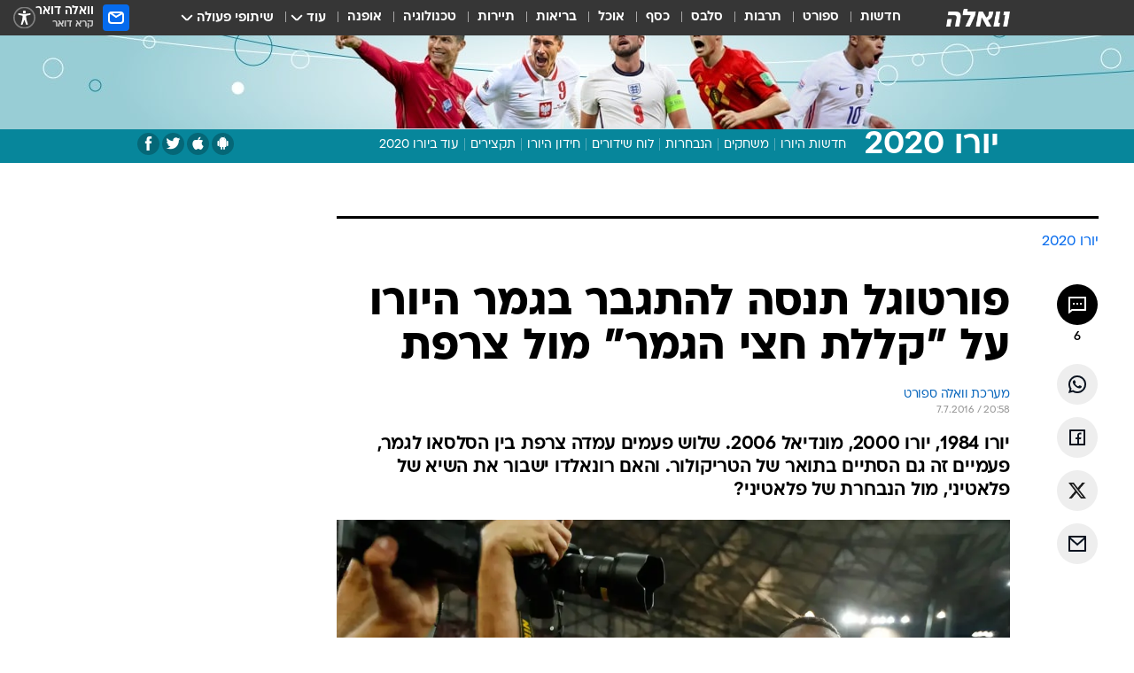

--- FILE ---
content_type: text/html; charset=utf-8
request_url: https://euro.walla.co.il/item/2977297
body_size: 141007
content:
<!doctype html><html lang="he"><head><meta charset="UTF-8"/><meta name="viewport" content="width=device-width,initial-scale=1,maximum-scale=1"/><meta http-equiv="X-UA-Compatible" content="ie=edge"/><meta property="og:site_name" content="וואלה"/><meta name="twitter:card" content="summary_large_image"/><link href="https://images.wcdn.co.il" rel="preconnect"/><link rel="preconnect" href="https://cdn.taboola.com"/><link rel="dns-prefetch" href="https://cdn.taboola.com"/> 
		<title data-react-helmet="true">פורטוגל תנסה להתגבר בגמר היורו על &quot;קללת חצי הגמר&quot; מול צרפת - וואלה יורו 2020</title><meta property="og:type" content="article"/><meta property="og:title" content="פורטוגל תנסה להתגבר בגמר היורו על &quot;קללת חצי הגמר&quot; מול צרפת - וואלה יורו 2020"/><meta name="description" content="יורו 1984, יורו 2000, מונדיאל 2006. שלוש פעמים עמדה צרפת בין הסלסאו לגמר, פעמיים זה גם הסתיים בתואר של הטריקולור. והאם רונאלדו ישבור את השיא של פלאטיני, מול הנבחרת של פלאטיני?"/><meta property="og:description" content="יורו 1984, יורו 2000, מונדיאל 2006. שלוש פעמים עמדה צרפת בין הסלסאו לגמר, פעמיים זה גם הסתיים בתואר של הטריקולור. והאם רונאלדו ישבור את השיא של פלאטיני, מול הנבחרת של פלאטיני?"/><meta property="og:image" content="https://images.wcdn.co.il/f_auto,q_auto,w_1200,t_54/2/1/8/1/2181343-46.jpg"/><meta name="vr:image" content="https://images.wcdn.co.il/f_auto,q_auto,w_1200,t_54/2/1/8/1/2181343-46.jpg"/><meta property="vr:image" content="https://images.wcdn.co.il/f_auto,q_auto,w_1200,t_54/2/1/8/1/2181343-46.jpg"/><meta name="twitter:title" content="פורטוגל תנסה להתגבר בגמר היורו על &quot;קללת חצי הגמר&quot; מול צרפת - וואלה יורו 2020"/><meta name="twitter:description" content="יורו 1984, יורו 2000, מונדיאל 2006. שלוש פעמים עמדה צרפת בין הסלסאו לגמר, פעמיים זה גם הסתיים בתואר של הטריקולור. והאם רונאלדו ישבור את השיא של פלאטיני, מול הנבחרת של פלאטיני?"/><meta name="twitter:image" content="https://images.wcdn.co.il/f_auto,q_auto,w_1200,t_54/2/1/8/1/2181343-46.jpg"/><meta property="og:published_time" content="2016-07-07 23:58"/><meta name="tb_img" content="https://images.wcdn.co.il/2/1/8/1/2181343-46"/><meta name="robots" content="index, follow, max-snippet:-1, max-image-preview:large, max-video-preview:-1"/>
		<link rel="canonical" href="https://euro.walla.co.il/item/2977297"/><link
						rel="shortcut icon"
						href=/public/favicons/walla-main.ico
						type="image/x-icon"
						sizes="192X192"
					/><meta name="vertical-name" content="יורו 2020" /><meta name="vertical-name-en" content="euro2020" /><meta name="item-title" content="פורטוגל תנסה להתגבר בגמר היורו על 'קללת חצי הגמר' מול צרפת" /><script>window.addScriptPromise=(({src:t,async:e,name:r})=>{if(!(document.location.search.indexOf(`${r}=false`)>=0))return console.log(`[3rdparty] ${r}`),new Promise((n,c)=>{try{const a=document.createElement("script");a.setAttribute("src",t),a.setAttribute("data-script-name",r),e&&a.setAttribute("async",!0),a.onload=(()=>{n()}),a.onerror=(t=>{c(t)}),document.head.appendChild(a)}catch(t){c(t)}})});</script><meta property="og:url" content=http://euro.walla.co.il/item/2977297 /> <script async id="vad-hb-snippet" data-publisher="wallacoil">var _0x1a15 = [
				'vad_rollout',
				'cmd',
				'vad_timestamp',
				'async',
				'_vadHb',
				'text/javascript',
				'setAttribute',
				'//cdn.valuad.cloud/hb/',
				'top',
				'data-publisher',
				'disableInitialLoad',
				'getItem',
				'googletag',
				'pubads',
				'random',
				'now',
				'push',
				'refresh',
				'type',
				'document',
				'splice',
				'head',
			];
			(function (_0x13c736, _0x1a15d1) {
				var _0x14cdce = function (_0x5ee3c3) {
					while (--_0x5ee3c3) {
						_0x13c736['push'](_0x13c736['shift']());
					}
				};
				_0x14cdce(++_0x1a15d1);
			})(_0x1a15, 0xb7);
			var _0x14cd = function (_0x13c736, _0x1a15d1) {
				_0x13c736 = _0x13c736 - 0x0;
				var _0x14cdce = _0x1a15[_0x13c736];
				return _0x14cdce;
			};
			(function () {
				function _0x5a52f8() {
					var _0x3c4d66 = 'wallacoil';
					var _0x5169f8 = 'wallacoil';
					var _0x55553e = 'vad-hb-script';
					var _0x54e4f6 = Date[_0x14cd('0x8')]();
					var _0x1f2b7a = window[_0x14cd('0x1')]['document']['createElement']('script');
					_0x1f2b7a[_0x14cd('0xb')] = _0x14cd('0x14');
					_0x1f2b7a[_0x14cd('0x15')](_0x14cd('0x2'), _0x3c4d66);
					_0x1f2b7a['id'] = _0x55553e;
					_0x1f2b7a[_0x14cd('0x12')] = !![];
					var _0x2d40f0 = _0x54e4f6 - (_0x54e4f6 % (0x15180 * 0x3e8));
					var _0xd1e6c3 = parseInt(localStorage[_0x14cd('0x4')](_0x14cd('0x11')), 0xa) || _0x2d40f0;
					_0x1f2b7a['src'] =
						_0x14cd('0x0') + _0x5169f8 + '-prod.js' + '?timestamp=' + (_0x2d40f0 > _0xd1e6c3 ? _0x2d40f0 : _0xd1e6c3);
					window[_0x14cd('0x1')][_0x14cd('0xc')][_0x14cd('0xe')]['appendChild'](_0x1f2b7a);
				}
				function _0x45ed3b() {
					window[_0x14cd('0x5')] = window[_0x14cd('0x5')] || { cmd: [] };
					var _0x2787a5 = window[_0x14cd('0x5')];
					_0x2787a5[_0x14cd('0x10')] = _0x2787a5['cmd'] || [];
					if (_0x2787a5[_0x14cd('0x10')]['splice']) {
						_0x2787a5[_0x14cd('0x10')][_0x14cd('0xd')](0x0, 0x0, function () {
							_0x2787a5[_0x14cd('0x6')]()[_0x14cd('0x3')]();
						});
					} else {
						_0x2787a5[_0x14cd('0x10')][_0x14cd('0x9')](function () {
							_0x2787a5[_0x14cd('0x6')]()[_0x14cd('0x3')]();
						});
					}
				}
				function _0x1fd6a9() {
					window['googletag'] = window[_0x14cd('0x5')] || { cmd: [] };
					var _0x1f2f3b = window[_0x14cd('0x5')];
					_0x1f2f3b[_0x14cd('0x10')][_0x14cd('0x9')](function () {
						if (!window[_0x14cd('0x13')]) {
							_0x1f2f3b[_0x14cd('0x6')]()[_0x14cd('0xa')]();
						}
					});
				}
				var _0x170bb9 = parseFloat(localStorage[_0x14cd('0x4')](_0x14cd('0xf'))) || 0x1;
				if (Math[_0x14cd('0x7')]() <= _0x170bb9) {
					_0x45ed3b();
					_0x5a52f8();
					setTimeout(function () {
						_0x1fd6a9();
					}, 0xbb8);
				}
			})();</script><script async src="https://securepubads.g.doubleclick.net/tag/js/gpt.js"></script> <script>
    window.googletag = window.googletag || { cmd: [] };
    window.googletag.cmd.push(function () {
      window.googletag.pubads().enableLazyLoad({
        fetchMarginPercent: 150,
        renderMarginPercent: 100,
        mobileScaling: 1.0,
      });
      console.log('[GPT] Lazy loading is now enabled');
    });
  </script>  <script>
		function getCookie(name) {
			const cookies = document.cookie.split(';');
			for (let i = 0; i < cookies.length; i++) {
				const cookie = cookies[i].trim();
				if (cookie.startsWith(name + '=')) {
					return decodeURIComponent(cookie.substring(name.length + 1));
				}
			}
			return null;
		}
		const cookie = getCookie('webview-ppid')
		if(cookie){
			googletag.cmd.push(function () {
				googletag.pubads().setPublisherProvidedId(cookie);
			});
		}
        </script>  <script>
	(function () {
    	const isCookie = document.cookie.replace(/(?:(?:^|.*;\s*)userUniqueId\s*=\s*([^;]*).*$)|^.*$/, '$1');
        if (!isCookie) {
            const value = '638186d7-18f0-48d7-bfc3-316432525878_' + Date.now();
            document.cookie = 'userUniqueId=' + value + '; path=/; domain=.walla.co.il;'
        }
	})();
	</script>  <script>
	var t = {"item_id":"2977297","vertical_id":215,"vertical_name":"euro2020","category_id":3691,"categoryName":"חדשות יורו 2016","item_type":"regular","exclusive":"euro2020","providerid":246,"sub_categoryId":0,"ContentProvider":"מערכת וואלה ספורט","mobile":"0","vertical_eng_name":"euro2020","tohash":"","itemTypeId":100,"itemTitle":"פורטוגל תנסה להתגבר בגמר היורו על \"קללת חצי הגמר\" מול צרפת","itemPubliactionDate":"23:58 07/07/2016","itemCreatedDate":"00:14 08/07/2016","itemLastUpdate":"00:43 08/07/2016","itemTitleWordsCount":11,"itemSubTitleWordsCount":31,"itemPicCount":1,"itemTagsCount":3,"itemSectionsWordsCount":"312","countSectionText":2,"countSectionPlayer":0,"itemWordCountRange":"312-362","ContentProviderSecondary":"","itemAuthor":"","itemAuthorId":"","IsPlaybuzzOnPage":"no","IsRecipe":"false","IsPoll":"","IsSurvey":"no","IsTrivia":"no","tags":"עוד באותו נושא:, נבחרת צרפת, נבחרת פורטוגל","IsLive":"no","IsPodcast":"no","editorID":"2977297","item":"2977297","createdByUsername":"mikeyvins","age":"0","gender":"0","login":"no","id":"","agegroup":"0","adb":"0","FatherSessionInSession":"","userUniqueId":"","page_type":"item","strip_step":"1"}
	googletag.cmd.push(function(){
		for (const [key, value] of Object.entries(t)) {
			googletag.pubads().setTargeting(key, value.toString());
			}
	})
 </script>  <script>var SSRTimer = setTimeout(() => {
				window.location.reload();
			}, 420000); // 7 minutes</script>   <script>window.WallaTargeting={"item_id":"2977297","vertical_id":215,"vertical_name":"יורו 2020","category_id":3691,"categoryName":"חדשות יורו 2016","item_type":"regular","exclusive":"euro2020","providerid":246,"sub_categoryId":0,"ContentProvider":"מערכת וואלה ספורט","mobile":"0","vertical_eng_name":"euro2020","tohash":"","itemTypeId":100,"itemTitle":"פורטוגל תנסה להתגבר בגמר היורו על \"קללת חצי הגמר\" מול צרפת","itemPubliactionDate":"23:58 07/07/2016","itemCreatedDate":"00:14 08/07/2016","itemLastUpdate":"00:43 08/07/2016","itemTitleWordsCount":11,"itemSubTitleWordsCount":31,"itemPicCount":1,"itemTagsCount":3,"itemSectionsWordsCount":"312","countSectionText":2,"countSectionPlayer":0,"itemWordCountRange":"312-362","ContentProviderSecondary":"","itemAuthor":"","itemAuthorId":"","IsPlaybuzzOnPage":"no","IsRecipe":"false","IsPoll":"","IsSurvey":"no","IsTrivia":"no","tags":"עוד באותו נושא:, נבחרת צרפת, נבחרת פורטוגל","IsLive":"no","IsPodcast":"no","editorID":"2977297","item":"2977297","createdByUsername":"mikeyvins"}</script>  <script async>(function () {
				var loaderUrl, scriptType;
				window._taboolaOS = (function () {
					var userAgent = navigator.userAgent || navigator.vendor || window.opera;
					var url = document.URL || document.location.href || window.location.href;
					var isSportApp = url.indexOf('app=sport') > -1;
					var isWallaApp = url.indexOf('app=walla') > -1;
					var androidPubName = 'wallail-wallaandroidapp';
					var iosPubName = 'wallail-wallaiosapp';
					var webPubName = 'wallail-walla';
					if (url.indexOf('sheee') > -1) {
						androidPubName = 'wallail-sheeeandroidapp';
						iosPubName = 'wallail-sheeeiosapp';
						webPubName = 'wallail-sheee';
					} else if (url.indexOf('judaism') > -1) {
						androidPubName = 'wallail-judaismandroidapp';
						iosPubName = 'wallail-judaismiosapp';
						webPubName = 'wallail-judaism';
					} else if (isSportApp) {
						androidPubName = 'wallail-wallasportapp';
						iosPubName = 'wallail-wallasportapp';
						webPubName = 'wallail-wallasportapp';
					} else if (isWallaApp) {
						androidPubName = 'wallail-wallanewsapp';
						iosPubName = 'wallail-wallanewsapp';
						webPubName = 'wallail-wallanewsapp';
					} else {
						androidPubName = 'wallail-wallaandroidapp';
						iosPubName = 'wallail-wallaiosapp';
						webPubName = 'wallail-walla';
					}
					var isWebView = /chromeless=true/i.test(url);
					if (isWebView && /android/i.test(userAgent) && !isSportApp) {
						window.taboolaMobilePubName = androidPubName;
						scriptType = 'tb-mobile-loader-script';
						loaderUrl = 'https://cdn.taboola.com/libtrc/' + androidPubName + '/mobile-loader.js';
						return 'Android';
					} else if (isWebView && /iPhone|iPad|iPod/i.test(userAgent) && !isSportApp) {
						window.taboolaMobilePubName = iosPubName;
						scriptType = 'tb-mobile-loader-script';
						loaderUrl = 'https://cdn.taboola.com/libtrc/' + iosPubName + '/mobile-loader.js';
						return 'iOS';
					}
					scriptType = 'tb_loader_script';
					loaderUrl = 'https://cdn.taboola.com/libtrc/' + webPubName + '/loader.js';
					return 'Web';
				})();
				!(function (e, f, u, i) {
					if (!document.getElementById(i)) {
						e.async = true;
						e.src = u;
						e.id = i;
						f.parentNode.insertBefore(e, f);
					}
				})(document.createElement('script'), document.getElementsByTagName('script')[0], loaderUrl, scriptType);
			})();</script>    <script async>if (window.location.href.includes('//www.walla.co.il') || window.location.href.includes('//walla.co.il')) {
				const head = document.getElementsByTagName('head')[0];
				const webPushScript = document.createElement('script');
				webPushScript.async = true;
				webPushScript.src = 'https://cdn.taboola.com/webpush/publishers/1519763/taboola-push-sdk.js';
				head.appendChild(webPushScript);
			}</script>   <script>
	const wasPageReloaded = (function() {
		try {
			// https://stackoverflow.com/questions/5004978/check-if-page-gets-reloaded-or-refreshed-in-javascript/53307588#53307588
			return (
				(window.performance && window.performance.navigation && window.performance.navigation.type === 1) ||
				window.performance && window.performance.getEntriesByType && 
				window.performance.getEntriesByType('navigation')
				.map(function(nav) {return nav.type})
				.indexOf('reload') >= 0
				);
			} catch (e) {
				return false;
			}
		})();
		
		try {
			var isAAB = ('; ' + document.cookie).split('; sdfgh45678=').pop().split(';').shift() || '0';
			var pageNumberInSession = ('; ' + document.cookie).split('; _wpnis=').pop().split(';').shift() || '1';
			var fatherSessionInSession = ('; ' + document.cookie).split('; _wfsis=').pop().split(';').shift() || document.referrer || document.location.origin || '';
			window.dataLayer = [Object.assign({"verticalId":215,"verticalName":"יורו 2020","categoryId":3691,"sub_category_Id":"","itemId":"2977297","itemTypeId":100,"createdByUsername":"mikeyvins","itemTitle":"פורטוגל תנסה להתגבר בגמר היורו על \"קללת חצי הגמר\" מול צרפת","itemPubliactionDate":"23:58 07/07/2016","itemCreatedDate":"00:14 08/07/2016","itemLastUpdate":"00:43 08/07/2016","itemTitleWordsCount":11,"itemSubTitleWordsCount":31,"itemPicCount":1,"itemTagsCount":3,"ContentProvider":"מערכת וואלה ספורט","contentProvider":"מערכת וואלה ספורט","ContentProviderId":246,"ContentProviderSecondary":"","itemAuthor":"","itemAuthorId":"","tags":"עוד באותו נושא:, נבחרת צרפת, נבחרת פורטוגל","item_type":"regular","IsPlaybuzzOnPage":"no","IsRecipe":"false","IsPoll":"","IsSurvey":"no","IsTrivia":"no","itemSectionsWordsCount":"312","itemWordCountRange":"312-362","exclusive":"euro2020","videoGenre":"","videoMovieName":"","categoryName":"חדשות יורו 2016","subCategoryName":"","AgeLimit":"false","mobile":"0","adb":"0","FatherSessionInSession":"","vertical_eng_name":"euro2020","IsLive":"no","IsPodcast":"no","IsTaboolaOnPage":"0","item":"2977297","editorId":"","editor":"","tohash":"",adb: isAAB, Pagenumberinsession:pageNumberInSession, FatherSessionInSession:fatherSessionInSession }, {wasPageReloaded: wasPageReloaded})];
		} catch (e) {
			console.error(e);
		}
		
		/* used in monitor */
		window.wallaGlobalEventData = {
			wasPageReloaded,
			title: document.title,
		};
		window.wallaEnv = {"DAL_URL":"https://dal.walla.co.il/","BUILD_TIME":"2026-01-20 13:25:12","WALLA_ENV":"prod","WALLA_MODE":"deploy"}
	</script>   <script async>(function (w, d, s, l, i) {
				w[l] = w[l] || [];
				w[l].push({ 'gtm.start': new Date().getTime(), event: 'gtm.js' });
				var f = d.getElementsByTagName(s)[0],
					j = d.createElement(s),
					dl = l != 'dataLayer' ? '&l=' + l : '';
				j.async = true;
				j.src = 'https://www.googletagmanager.com/gtm.js?id=' + i + dl;
				f.parentNode.insertBefore(j, f);
			})(window, document, 'script', 'dataLayer', 'GTM-T728TH');</script>  <script async>(function (w, d, s, l, i) {
				w[l] = w[l] || [];
				w[l].push({ 'gtm.start': new Date().getTime(), event: 'gtm.js' });
				var f = d.getElementsByTagName(s)[0],
					j = d.createElement(s),
					dl = l != 'dataLayer' ? '&l=' + l : '';
				j.async = true;
				j.src = 'https://www.googletagmanager.com/gtm.js?id=' + i + dl;
				f.parentNode.insertBefore(j, f);
			})(window, document, 'script', 'dataLayer', 'GTM-WGMK7ZS');</script>  <script async>(function (w, d, s, l, i) {
				w[l] = w[l] || [];
				w[l].push({ 'gtm.start': new Date().getTime(), event: 'gtm.js' });
				var f = d.getElementsByTagName(s)[0],
					j = d.createElement(s),
					dl = l != 'dataLayer' ? '&l=' + l : '';
				j.async = true;
				j.src = 'https://www.googletagmanager.com/gtm.js?id=' + i + dl;
				f.parentNode.insertBefore(j, f);
			})(window, document, 'script', 'dataLayer', 'GTM-M38QKZ3');</script>  <script>console.log('loading read aloud');
			window.ga =
				window.ga ||
				function () {
					(ga.q = ga.q || []).push(arguments);
				};
			ga.l = +new Date();
			const _scripts = [{ url: 'https://www.google-analytics.com/analytics.js', name: 'google_analytics' }];
			_scripts.forEach(function (_s) {
				addScriptPromise({ src: _s?.url, async: true, name: _s.name });
			});
			// }</script><script defer="defer" src="https://tags.dxmdp.com/tags/bc8a7a32-7d98-4226-8af9-d2a43a8621cc/dmp-provider.js"></script>  <script>(function () {
				/** CONFIGURATION START **/
				var _sf_async_config = (window._sf_async_config = window._sf_async_config || {});
				_sf_async_config.uid = 20047;
				_sf_async_config.domain = 'walla.co.il'; //CHANGE THIS TO THE ROOT DOMAIN
				_sf_async_config.flickerControl = false;
				_sf_async_config.useCanonical = true;
				_sf_async_config.useCanonicalDomain = true;
				_sf_async_config.sections =
					window.WallaTargeting && window.WallaTargeting.vertical_name ? window.WallaTargeting.vertical_name : '';
				_sf_async_config.authors =
					window.WallaTargeting && window.WallaTargeting.itemAuthor ? window.WallaTargeting.itemAuthor : '';
				/** CONFIGURATION END **/
				function loadChartbeat() {
					var e = document.createElement('script');
					var n = document.getElementsByTagName('script')[0];
					e.type = 'text/javascript';
					e.async = true;
					e.src = '//static.chartbeat.com/js/chartbeat.js';
					n.parentNode.insertBefore(e, n);
				}
				loadChartbeat();
			})();</script><script async src="//static.chartbeat.com/js/chartbeat_mab.js"></script>  </head><body class="without-horizontal-nav">  <script>var isMobile =
				/iPhone|iPad|iPod|midp|rv:1.2.3.4|ucweb|windows ce|windows mobile|BlackBerry|IEMobile|Opera Mini|Android/i.test(
					navigator.userAgent
				);
			if (isMobile) {
				var newDiv = document.createElement('div');
				newDiv.className = 'no-mobile-app';
				newDiv.style.display = 'none';
				document.body.appendChild(newDiv);
			}</script>   <div id="vadInterstitialSplash"><script>var isMobile =
					/iPhone|iPad|iPod|midp|rv:1.2.3.4|ucweb|windows ce|windows mobile|BlackBerry|IEMobile|Opera Mini|Android/i.test(
						navigator.userAgent
					);
				if (isMobile) {
					console.log('interstitial from HTML!!!');
					var googletag = googletag || {};
					googletag.cmd = googletag.cmd || [];

					var showInterstitial = true;
					function getInterstitialData() {
						var retval = localStorage.getItem('interstitialData');
						return retval ? JSON.parse(retval) : [Date.now(), 0, false];
					}
					var interstitialData = getInterstitialData();
					var timestamp = interstitialData[0];
					var attempts = interstitialData[1];
					var served = interstitialData[2];
					var hourPassed = timestamp && timestamp + 660 * 1000 < Date.now(); // 11 minutes
					if (hourPassed) {
						attempts = 0;
						showInterstitial = false;
						timestamp = Date.now();
						localStorage.removeItem('interstitialData');
						console.log('google interstitial, an hour passed');
					} else if (attempts < 2 && !served) {
						console.log(
							'google interstitial, attempts: ',
							attempts,
							'interstitial:',
							timestamp ? new Date(timestamp) : 'N/A'
						);
						showInterstitial = false;
					} else {
						console.log(
							'publisher interstitial, attempts: ',
							attempts,
							'timestamp:',
							timestamp ? new Date(timestamp) : 'N/A'
						);
					}
					var urlInterstitial = window.location.pathname;
					var ref = document.referrer || document.location.hostname;
					var isDiv = document.querySelector('.no-mobile-app');
					console.log('is div no-mobile-app ==== ', !!isDiv);
					if (!!isDiv && showInterstitial) {
						googletag.cmd.push(function () {
							// TODO: replace adunit - construct non Google interstitial adunit name
							// var adunit = "/".concat(r.Z.get().ads.networkId, "/").concat(r.Z.get().ads.adUnitPrefix, "interstitial_vad_phone");
							// url === '/' is homepage
							var adunit =
								urlInterstitial === '/'
									? '/43010785/wallanews/main/MW_Interstitial_Phone'
									: '/43010785/wallanews/innerpages/MW_Interstitial_Phone';
							var e,
								n = googletag.defineSlot(adunit, [1, 1], 'vadInterstitialSplash').addService(googletag.pubads());
							n.setTargeting(
								'exclusive',
								(null === (e = window.WallaTargeting) || void 0 === e ? void 0 : e.exclusive) || 'not'
							);
							googletag.enableServices();
							googletag.display('vadInterstitialSplash');
							console.log('publisher interstitial', adunit.split('/').pop());
						});
					} else {
						localStorage.setItem('interstitialData', JSON.stringify([timestamp, attempts + 1, served]));
						// TODO: replace adunit - construct Google interstitial adunit name
						// var adunit = "/".concat(r.Z.get().ads.networkId, "/").concat(r.Z.get().ads.adUnitPrefix, "interstitial_phone");
						// url === '/' is homepage
						var adunit =
							urlInterstitial === '/'
								? '/43010785/wallanews/main/interstitial_phone'
								: '/43010785/wallanews/innerpages/interstitial_phone';
						console.log('google interstitial', adunit);
						// GPT ad slots
						googletag.cmd.push(function () {
							// TODO: code taken from your current interstitial implementation, change as needed.
							var e,
								n = googletag.defineOutOfPageSlot(adunit, googletag.enums.OutOfPageFormat.INTERSTITIAL);
							n &&
								(n.addService(googletag.pubads()),
								n.setTargeting(
									'exclusive',
									(null === (e = window.WallaTargeting) || void 0 === e ? void 0 : e.exclusive) || 'not'
								)),
								googletag.enableServices(),
								googletag.display(n);
						});
					}

					googletag.cmd.push(function () {
						googletag.pubads().addEventListener('slotRenderEnded', function (event) {
							var slotName = event.slot.getSlotElementId();
							if (!event.isEmpty && slotName.indexOf('interstitial_phone') > -1) {
								var interstitialData = getInterstitialData();
								localStorage.setItem(
									'interstitialData',
									JSON.stringify([interstitialData[0], interstitialData[1], true])
								);
								console.log('google interstitial served');
							}
						});
					});
				}</script></div><script>/*
			Want to customize your button? visit our documentation page:
			https://enterprise.nagich.co.il/custom-button.taf
			*/
			window.interdeal = {
				sitekey: '5160cb3b771e72b657e6579c599b82a2',
				Position: 'left',
				domains: {
					js: 'https://js.nagich.co.il/',
					acc: 'https://access.nagich.co.il/',
				},
				stopNotifFocus: true,
				Menulang: 'HE',
				btnStyle: {
					vPosition: ['80%', '20%'],
					scale: ['0.5', '0.5'],
					color: {
						main: '#1c4bb6',
						second: '#ffffff',
					},
					icon: {
						outline: true,
						type: 1,
						shape: 'circle',
					},
				},
			};
			(function (doc, head, body) {
				var coreCall = doc.createElement('script');
				coreCall.src = interdeal.domains.js + 'core/4.6.12/accessibility.js';
				coreCall.defer = true;
				coreCall.integrity =
					'sha512-tbmzeMlPGqU0SEFXwKxqHdaa9SnF4EjTai5LCahOcN9KSTIo9LRscxtii6TZ0MSooxl73IZg2cj6klk8wBm0hg==';
				coreCall.crossOrigin = 'anonymous';
				coreCall.setAttribute('data-cfasync', true);
				body ? body.appendChild(coreCall) : head.appendChild(coreCall);
			})(document, document.head, document.body);</script>  <div id="modal-root"></div><div id="pop-up-seniors"></div><div id="root"><style data-emotion="css jqbv74 lwohc9 18l7q8n 1b0i2bu 1p27pre 1njwyst ltupjm 1ppv781 9jty6z hi2koi jmywp2 gt9fym 1unvu1o 1s9m7en 1t8246r 1a9ifeg 1f2wv5l ycb6ds">@media (max-width: 969px){body{padding-top:94px;}body.mobile-app,body.no-main-header,body.vod,body.sheee{padding-top:0;}body.zahav{padding-top:48px;}body.without-horizontal-nav:not(.mobile-app){padding-top:54px;}body.with-top-mobile-app-header.with-top-mobile-app-header{padding-top:70px;padding-bottom:30px;}body.new-hp{padding-top:43px;}}@media (max-width: 969px){.font-size-container{display:block;}.font-slider-container{display:block;}.walla-logo-mobile-container{display:-webkit-box;display:-webkit-flex;display:-ms-flexbox;display:flex;-webkit-align-items:center;-webkit-box-align:center;-ms-flex-align:center;align-items:center;-webkit-box-pack:center;-ms-flex-pack:center;-webkit-justify-content:center;justify-content:center;width:100%;}.font-slider{width:100%;height:116px;-webkit-flex-shrink:0;-ms-flex-negative:0;-webkit-flex-shrink:0;-ms-flex-negative:0;flex-shrink:0;border-top:1px solid #000;border-bottom:1px solid #000;background:#FFF;display:-webkit-box;display:-webkit-flex;display:-ms-flexbox;display:flex;-webkit-box-pack:center;-ms-flex-pack:center;-webkit-justify-content:center;justify-content:center;-webkit-align-items:center;-webkit-box-align:center;-ms-flex-align:center;align-items:center;position:fixed;top:53px;left:0;right:0;z-index:10000;opacity:0;visibility:hidden;-webkit-transition:opacity 0.3s ease-in-out,visibility 0.3s ease-in-out;transition:opacity 0.3s ease-in-out,visibility 0.3s ease-in-out;}.font-slider.visible{opacity:1;visibility:visible;}}@-webkit-keyframes animation-lwohc9{0%{top:-54px;}100%{top:0;}}@keyframes animation-lwohc9{0%{top:-54px;}100%{top:0;}}@-webkit-keyframes animation-18l7q8n{0%{-webkit-transform:translateY(2px);-moz-transform:translateY(2px);-ms-transform:translateY(2px);transform:translateY(2px);}20%{-webkit-transform:translateY(-2px);-moz-transform:translateY(-2px);-ms-transform:translateY(-2px);transform:translateY(-2px);}90%{-webkit-transform:translateY(3px);-moz-transform:translateY(3px);-ms-transform:translateY(3px);transform:translateY(3px);}100%{-webkit-transform:translateY(2px);-moz-transform:translateY(2px);-ms-transform:translateY(2px);transform:translateY(2px);}}@keyframes animation-18l7q8n{0%{-webkit-transform:translateY(2px);-moz-transform:translateY(2px);-ms-transform:translateY(2px);transform:translateY(2px);}20%{-webkit-transform:translateY(-2px);-moz-transform:translateY(-2px);-ms-transform:translateY(-2px);transform:translateY(-2px);}90%{-webkit-transform:translateY(3px);-moz-transform:translateY(3px);-ms-transform:translateY(3px);transform:translateY(3px);}100%{-webkit-transform:translateY(2px);-moz-transform:translateY(2px);-ms-transform:translateY(2px);transform:translateY(2px);}}body.adBackground .walla-core-container{padding-right:10px;padding-left:10px;}body.adBackground .adBox.adBackround{margin-top:0!important;margin-bottom:25px!important;}.top-phone-item-placeholder{background-color:#F5F5F5;position:absolute;top:0;right:50%;-webkit-transform:translateX(50%);-moz-transform:translateX(50%);-ms-transform:translateX(50%);transform:translateX(50%);overflow:hidden;}.top-phone-item-placeholder-wallasport{background-color:#F5F5F5;width:375px;height:50px;position:absolute;top:0;right:50%;-webkit-transform:translateX(50%);-moz-transform:translateX(50%);-ms-transform:translateX(50%);transform:translateX(50%);overflow:hidden;}.item-ad-in-content-placeholder{background-color:#F5F5F5;width:336px;height:280px;position:relative;right:50%;-webkit-transform:translateX(50%);-moz-transform:translateX(50%);-ms-transform:translateX(50%);transform:translateX(50%);overflow:hidden!important;}.slot-prestitial-desktop{background-color:var(--white, #ffffff);width:100%;position:fixed;z-index:99999999999;top:0;right:0;left:0;bottom:0;display:none;overflow:visible!important;}.slot-hidden{display:none;}@-webkit-keyframes animation-1p27pre{0%{top:-54px;}100%{top:0;}}@keyframes animation-1p27pre{0%{top:-54px;}100%{top:0;}}@-webkit-keyframes animation-1njwyst{0%{opacity:0;}100%{opacity:.5;}}@keyframes animation-1njwyst{0%{opacity:0;}100%{opacity:.5;}}@-webkit-keyframes animation-ltupjm{0%{bottom:-100%;}100%{bottom:0;}}@keyframes animation-ltupjm{0%{bottom:-100%;}100%{bottom:0;}}@-webkit-keyframes animation-1ppv781{0%{-webkit-transform:rotate(0deg);-webkit-transform:rotate(0deg);-moz-transform:rotate(0deg);-ms-transform:rotate(0deg);transform:rotate(0deg);}100%{-webkit-transform:rotate(360deg);-webkit-transform:rotate(360deg);-moz-transform:rotate(360deg);-ms-transform:rotate(360deg);transform:rotate(360deg);}}@keyframes animation-1ppv781{0%{-webkit-transform:rotate(0deg);-webkit-transform:rotate(0deg);-moz-transform:rotate(0deg);-ms-transform:rotate(0deg);transform:rotate(0deg);}100%{-webkit-transform:rotate(360deg);-webkit-transform:rotate(360deg);-moz-transform:rotate(360deg);-ms-transform:rotate(360deg);transform:rotate(360deg);}}html{line-height:1.15;-webkit-text-size-adjust:100%;}body{margin:0;}body.h-100{height:100%;overflow:hidden;}body.h-100 #root{height:100%;}body.h-100 #root .vertical-4{height:100%;}h1{font-size:2em;margin:0.67em 0;}hr{box-sizing:content-box;height:0;overflow:visible;}pre{font-family:monospace,monospace;font-size:1em;}a{background-color:transparent;}abbr[title]{border-bottom:0;-webkit-text-decoration:underline;text-decoration:underline;-webkit-text-decoration:underline dotted;text-decoration:underline dotted;}b,strong{font-weight:bolder;}code,kbd,samp{font-family:monospace,monospace;font-size:1em;}small{font-size:80%;}sub,sup{font-size:75%;line-height:0;position:relative;vertical-align:baseline;}sub{bottom:-0.25em;}sup{top:-0.5em;}img{border-style:none;}button,input,optgroup,select,textarea{font-family:inherit;font-size:100%;line-height:1.15;margin:0;}button,input{overflow:visible;}button,select{text-transform:none;}button,[type='button'],[type='reset'],[type='submit']{-webkit-appearance:button;}button::-moz-focus-inner,[type='button']::-moz-focus-inner,[type='reset']::-moz-focus-inner,[type='submit']::-moz-focus-inner{border-style:none;padding:0;}button:-moz-focusring,[type='button']:-moz-focusring,[type='reset']:-moz-focusring,[type='submit']:-moz-focusring{outline:1px dotted ButtonText;}fieldset{padding:0.35em 0.75em 0.625em;}legend{box-sizing:border-box;color:inherit;display:table;max-width:100%;padding:0;white-space:normal;}progress{vertical-align:baseline;}textarea{overflow:auto;}[type='checkbox'],[type='radio']{box-sizing:border-box;padding:0;}[type='number']::-webkit-inner-spin-button,[type='number']::-webkit-outer-spin-button{height:auto;}[type='search']{-webkit-appearance:textfield;outline-offset:-2px;}[type='search']::-webkit-search-decoration{-webkit-appearance:none;}::-webkit-file-upload-button{-webkit-appearance:button;font:inherit;}details{display:block;}summary{display:-webkit-box;display:-webkit-list-item;display:-ms-list-itembox;display:list-item;}template{display:none;}[hidden]{display:none;}html,button,input,select,textarea{font-family:arial,helvetica,sans-serif;}button:disabled{cursor:default;}*,*:before,*:after{box-sizing:border-box;}a{-webkit-text-decoration:none;text-decoration:none;color:inherit;cursor:pointer;}img{display:block;}button,input[type='submit']{background-color:transparent;border-width:0;padding:0;cursor:pointer;}input{border-width:0;}input::-moz-focus-inner{border:0;padding:0;margin:0;}ul,ol,dd{margin:0;padding:0;list-style:none;}h1,h2,h3,h4,h5,h6{margin:0;font-size:inherit;font-weight:inherit;}p{margin:0;}cite{font-style:normal;}fieldset{border-width:0;padding:0;margin:0;}iframe{border-style:none;border-width:0;}form{margin:0;padding:0;}table{border:0;border-spacing:0px;border-collapse:collapse;}table td{padding:0px;}input[type='number']::-webkit-inner-spin-button,input[type='number']::-webkit-outer-spin-button{-ms-appearance:none;-moz-appearance:none;-webkit-appearance:none;-webkit-appearance:none;-moz-appearance:none;-ms-appearance:none;appearance:none;margin:0;}figure{margin:0;}@font-face{font-family:'ploni-ultra-light';font-display:block;src:url('/public/font/ploni/ploni-walla-ultralight-aaa.woff') format('woff'),url('/public/font/ploni/ploni-walla-ultralight-aaa.woff2') format('woff2'),url('/public/font/ploni/ploni-walla-ultralight-aaa.otf') format('opentype');font-weight:200;}@font-face{font-family:'ploni-light';font-display:block;src:url('/public/font/ploni/ploni-walla-light-aaa.woff') format('woff'),url('/public/font/ploni/ploni-walla-light-aaa.woff2') format('woff2'),url('/public/font/ploni/ploni-walla-light-aaa.otf') format('opentype');font-weight:300;}@font-face{font-family:'ploni-regular';font-display:block;src:url('/public/font/ploni/ploni-walla-regular-aaa.woff') format('woff'),url('/public/font/ploni/ploni-walla-regular-aaa.woff2') format('woff2'),url('/public/font/ploni/ploni-walla-regular-aaa.otf') format('opentype');font-weight:400;}@font-face{font-family:'ploni-medium';font-display:block;src:url('/public/font/ploni/ploni-walla-medium-aaa.woff') format('woff'),url('/public/font/ploni/ploni-walla-medium-aaa.woff2') format('woff2'),url('/public/font/ploni/ploni-walla-medium-aaa.otf') format('opentype');font-weight:500;}@font-face{font-family:'ploni-demi-bold';font-display:block;src:url('/public/font/ploni/ploni-walla-demibold-aaa.woff') format('woff'),url('/public/font/ploni/ploni-walla-demibold-aaa.woff2') format('woff2'),url('/public/font/ploni/ploni-walla-demibold-aaa.otf') format('opentype');font-weight:600;}@font-face{font-family:'ploni-bold';font-display:block;src:url('/public/font/ploni/ploni-walla-bold-aaa.woff') format('woff'),url('/public/font/ploni/ploni-walla-bold-aaa.woff2') format('woff2'),url('/public/font/ploni/ploni-walla-bold-aaa.otf') format('opentype');font-weight:700;}@font-face{font-family:'ploni-ultra-bold';font-display:block;src:url('/public/font/ploni/ploni-walla-ultrabold-aaa.woff') format('woff'),url('/public/font/ploni/ploni-walla-ultrabold-aaa.woff2') format('woff2'),url('/public/font/ploni/ploni-walla-ultrabold-aaa.otf') format('opentype');font-weight:800;}@font-face{font-family:'ploni-black';font-display:block;src:url('/public/font/ploni/ploni-walla-black-aaa.woff') format('woff'),url('/public/font/ploni/ploni-walla-black-aaa.woff2') format('woff2'),url('/public/font/ploni/ploni-walla-black-aaa.otf') format('opentype');font-weight:900;}@font-face{font-family:'almoni-ultra-light';font-display:block;src:url('/public/font/almoni/almoni-neue-aaa-200.woff') format('woff'),url('/public/font/almoni/almoni-neue-aaa-200.ttf') format('truetype');font-weight:200;}@font-face{font-family:'c-light';font-display:block;src:url('/public/font/almoni/almoni-neue-aaa-300.woff') format('woff'),url('/public/font/almoni/almoni-neue-aaa-300.ttf') format('truetype');font-weight:300;}@font-face{font-family:'almoni-regular';font-display:block;src:url('/public/font/almoni/almoni-neue-aaa-400.woff') format('woff'),url('/public/font/almoni/almoni-neue-aaa-400.ttf') format('truetype');font-weight:400;}@font-face{font-family:'almoni-medium';font-display:block;src:url('/public/font/almoni/almoni-neue-aaa-500.woff') format('woff'),url('/public/font/almoni/almoni-neue-aaa-500.ttf') format('truetype');font-weight:500;}@font-face{font-family:'almoni-demi-bold';font-display:block;src:url('/public/font/almoni/almoni-neue-aaa-600.woff') format('woff'),url('/public/font/almoni/almoni-neue-aaa-600.ttf') format('truetype');font-weight:600;}@font-face{font-family:'almoni-bold';font-display:block;src:url('/public/font/almoni/almoni-neue-aaa-700.woff') format('woff'),url('/public/font/almoni/almoni-neue-aaa-700.ttf') format('truetype');font-weight:700;}@font-face{font-family:'almoni-ultra-bold';font-display:block;src:url('/public/font/almoni/almoni-neue-aaa-800.woff') format('woff'),url('/public/font/almoni/almoni-neue-aaa-800.ttf') format('truetype');font-weight:800;}@font-face{font-family:'almoni-black';font-display:block;src:url('/public/font/almoni/almoni-neue-aaa-900.woff') format('woff'),url('/public/font/almoni/almoni-neue-aaa-900.ttf') format('truetype');font-weight:900;}@font-face{font-family:'almoni-ultra-black';font-display:block;src:url('/public/font/almoni/almoni-neue-aaa-900b.woff') format('woff'),url('/public/font/almoni/almoni-neue-aaa-900b.ttf') format('truetype');font-weight:900;}@font-face{font-family:'spoiler-regular';font-display:block;src:url('/public/font/spoiler/fbspoileren-regular-webfont.woff') format('woff'),url('/public/font/spoiler/fbspoileren-regular-webfont.ttf') format('truetype');}@font-face{font-family:'OpenSans-Regular';src:url('/public/font/OpenSans/OpenSans-Regular.eot');src:url('/public/font/OpenSans/OpenSans-Regular.eot?#iefix') format('embedded-opentype'),url('/public/font/OpenSans/OpenSans-Regular.woff') format('woff');font-weight:normal;font-style:normal;font-display:block;}@font-face{font-family:'OpenSans-Italic';src:url('/public/font/OpenSans/OpenSans-Italic.eot');src:url('/public/font/OpenSans/OpenSans-Italic.eot?#iefix') format('embedded-opentype'),url('/public/font/OpenSans/OpenSans-Italic.woff') format('woff');font-weight:normal;font-style:italic;font-display:block;}@font-face{font-family:'OpenSans-Bold';src:url('/public/font/OpenSans/OpenSans-Bold.eot');src:url('/public/font/OpenSans/OpenSans-Bold.eot?#iefix') format('embedded-opentype'),url('/public/font/OpenSans/OpenSans-Bold.woff') format('woff');font-weight:bold;font-style:normal;font-display:block;}@font-face{font-family:'OpenSans-BoldItalic';src:url('/public/font/OpenSans/OpenSans-BoldItalic.eot');src:url('/public/font/OpenSans/OpenSans-BoldItalic.eot?#iefix') format('embedded-opentype'),url('/public/font/OpenSans/OpenSans-BoldItalic.woff') format('woff');font-weight:bold;font-style:italic;font-display:block;}@font-face{font-family:'OpenSans-ExtraBold';src:url('/public/font/OpenSans/OpenSans-ExtraBold.eot');src:url('/public/font/OpenSans/OpenSans-ExtraBold.eot?#iefix') format('embedded-opentype'),url('/public/font/OpenSans/OpenSans-ExtraBold.woff') format('woff');font-weight:bold;font-style:normal;font-display:block;}@font-face{font-family:'OpenSans-ExtraBoldItalic';src:url('/public/font/OpenSans/OpenSans-ExtraBoldItalic.eot');src:url('/public/font/OpenSans/OpenSans-ExtraBoldItalic.eot?#iefix') format('embedded-opentype'),url('/public/font/OpenSans/OpenSans-ExtraBoldItalic.woff') format('woff');font-weight:bold;font-style:italic;font-display:block;}@font-face{font-family:'OpenSans-Light';src:url('/public/font/OpenSans/OpenSans-Light.eot');src:url('/public/font/OpenSans/OpenSans-Light.eot?#iefix') format('embedded-opentype'),url('/public/font/OpenSans/OpenSans-Light.woff') format('woff');font-weight:300;font-style:normal;font-display:block;}@font-face{font-family:'OpenSans-Medium';src:url('/public/font/OpenSans/OpenSans-Medium.eot');src:url('/public/font/OpenSans/OpenSans-Medium.eot?#iefix') format('embedded-opentype'),url('/public/font/OpenSans/OpenSans-Medium.woff') format('woff');font-weight:500;font-style:normal;font-display:block;}@font-face{font-family:'NotoSansHebrew-Regular';src:url('/public/font/NotoSansHebrew/NotoSansHebrew-Regular.eot');src:url('/public/font/NotoSansHebrew/NotoSansHebrew-Regular.eot?#iefix') format('embedded-opentype'),url('/public/font/NotoSansHebrew/NotoSansHebrew-Regular.woff') format('woff');font-weight:normal;font-style:normal;font-display:block;}@font-face{font-family:'NotoSansHebrew-Bold';src:url('/public/font/NotoSansHebrew/NotoSansHebrew-Bold.eot');src:url('/public/font/NotoSansHebrew/NotoSansHebrew-Bold.eot?#iefix') format('embedded-opentype'),url('/public/font/NotoSansHebrew/NotoSansHebrew-Bold.woff') format('woff');font-weight:bold;font-style:normal;font-display:block;}@font-face{font-family:'walla-fun';src:url('/public/font/fun/games.woff') format('woff'),url('/public/font/fun/games.ttf') format('truetype');font-weight:normal;font-style:normal;}[class^='walla-fun-']:before,[class*=' walla-fun-']:before{font-family:'walla-fun';speak:none;line-height:1;-webkit-font-smoothing:antialiased;-moz-osx-font-smoothing:grayscale;width:100%;height:100%;display:-webkit-box;display:-webkit-flex;display:-ms-flexbox;display:flex;-webkit-align-items:center;-webkit-box-align:center;-ms-flex-align:center;align-items:center;-webkit-box-pack:center;-ms-flex-pack:center;-webkit-justify-content:center;justify-content:center;font-size:20px;}.walla-fun-expand:before{content:'\41';}.walla-fun-cards:before{content:'\42';}.walla-fun-brain:before{content:'\43';}.walla-fun-fashion:before{content:'\44';}.walla-fun-action:before{content:'\45';}.walla-fun-time:before{content:'\46';}.walla-fun-star:before{content:'\47';}.walla-fun-sport:before{content:'\48';}.walla-fun-racing:before{content:'\49';}.walla-fun-personal:before{content:'\4a';}.walla-fun-motor:before{content:'\4b';}.walla-fun-crazy:before{content:'\4c';}.walla-fun-cooking:before{content:'\4d';}.walla-fun-bubbles:before{content:'\4e';}.walla-fun-arrow-left:before{content:'\4f';}.walla-fun-arrow-right:before{content:'\50';}.walla-fun-arcade:before{content:'\51';}.walla-fun-spongebob:before{content:'\52';}.walla-fun-animals:before{content:'\53';}.walla-fun-cactus:before{content:'\54';}.walla-fun-paint:before{content:'\55';}.walla-fun-mahjong:before{content:'\56';}.walla-fun-mario:before{content:'\57';}@font-face{font-family:'walla-weather';src:url('/public/font/weather/wallaweather.woff') format('woff'),url('/public/font/weather/wallaweather.ttf') format('truetype');font-weight:normal;font-style:normal;}[class^='walla-weather-']:before,[class*=' walla-weather-']:before{font-family:'walla-weather';speak:none;line-height:1;-webkit-font-smoothing:antialiased;-moz-osx-font-smoothing:grayscale;width:100%;height:100%;display:-webkit-box;display:-webkit-flex;display:-ms-flexbox;display:flex;-webkit-align-items:center;-webkit-box-align:center;-ms-flex-align:center;align-items:center;-webkit-box-pack:center;-ms-flex-pack:center;-webkit-justify-content:center;justify-content:center;font-size:20px;}.walla-weather-air-directions:before{content:'a';}.walla-weather-air-pollution:before{content:'b';}.walla-weather-humidity:before{content:'c';}.walla-weather-moon:before{content:'d';}.walla-weather-sun:before{content:'e';}.walla-weather-temp:before{content:'f';}.walla-weather-wave-hight:before{content:'g';}.walla-weather-wave-status:before{content:'h';}.walla-weather-wind:before{content:'i';}.walla-weather-wind-2:before{content:'j';}.walla-weather-down-arrow:before{content:'\6b';}.walla-weather-up-arrow:before{content:'\6c';}.walla-weather-error:before{content:'\6d';}@font-face{font-family:'walla-icons';font-display:block;src:url('/public/font/fonticon/wallaicons.woff') format('woff'),url('/public/font/fonticon/wallaicons.ttf') format('truetype');font-weight:500;}[class^='walla-icon-']:before,[class*=' walla-icon-']:before{font-family:'walla-icons';speak:none;line-height:1;-webkit-font-smoothing:antialiased;-moz-osx-font-smoothing:grayscale;width:100%;height:100%;display:-webkit-box;display:-webkit-flex;display:-ms-flexbox;display:flex;-webkit-align-items:center;-webkit-box-align:center;-ms-flex-align:center;align-items:center;-webkit-box-pack:center;-ms-flex-pack:center;-webkit-justify-content:center;justify-content:center;font-size:20px;}[class^='walla-icon-'].small:before,[class*=' walla-icon-'].small:before{font-size:17px;}.walla-icon-printer:before{content:'Z';}.walla-icon-next:before{content:'C';}.walla-icon-prev:before{content:'B';}.walla-icon-down:before{content:'w';}.walla-icon-search:before{content:'E';}.walla-icon-facebook:before{content:'j';}.walla-icon-whatsapp:before{content:'Q';}.walla-icon-twitter:before{content:'d';}.walla-icon-personal:before{content:'';}.walla-icon-envelop:before{content:'s';}.walla-icon-arrow-down:before{content:'w';}.walla-icon-arrow-up:before{content:'x';}.walla-icon-arrow-up-white:before{content:'x';color:#ffffff;}.walla-icon-arrow-down:before{content:'w';}.walla-icon-x:before{content:'F';}.walla-icon-talkback:before{content:'';width:18px;height:20px;background:url(/public/assets/icons/talkbacks/talkbacks18x20.svg);background-repeat:no-repeat;}.walla-icon-thumb:before{content:'2';}.walla-icon-thumb-down:before{content:'2';-webkit-transform:rotate(180deg);-moz-transform:rotate(180deg);-ms-transform:rotate(180deg);transform:rotate(180deg);}.walla-icon-X:before{content:'F';}.walla-icon-heart:before{content:'G';}.walla-icon-walla:before{content:'u';}.walla-icon-sub-talkback:before{content:'(';}.walla-icon-add-talkback:before{content:')';}.walla-icon-tags:before{content:'m';font-size:12px;color:rgb(70, 70, 70);}.walla-icon-share-android:before{content:'0';}.walla-icon-share-iphone:before{content:'1';font-weight:900;}.walla-icon-double-arrow-left:before{content:'\24';}.walla-icon-double-arrow-right:before{content:'\25';}.walla-icon-arrow-left:before{content:'n';}.walla-icon-left:before{content:'y';}.walla-icon-right:before{content:'z';}.walla-icon-switch-arrows:before{content:'\23';}.walla-icon-play-with-border:before{content:'';width:26px;height:26px;background:url(/public/assets/icons/walla-sprite.svg);background-repeat:no-repeat;-webkit-background-position:-102px -175px;background-position:-102px -175px;}.walla-icon-apple:before{content:'\61';-webkit-transform:translate(0, -1px);-moz-transform:translate(0, -1px);-ms-transform:translate(0, -1px);transform:translate(0, -1px);}.walla-icon-android:before{content:'\62';}.walla-icon-instagram:before{content:'H';}.walla-icon-youtube:before{content:'\53';font-size:16px;}.walla-icon-magnifier:before{content:'D';}.walla-icon-back-arrow:before{content:'';width:16px;height:16px;background:url(/public/assets/icons/icons-daily-tip-arrow-left.svg);background-repeat:no-repeat;}html{height:100%;font-size:1px;line-height:1;}html #INDmenu-btn{display:none!important;}html[lang="he"] body{direction:rtl;}html.resize-1{font-size:1px;}html.resize-2{font-size:1.1px;}html.resize-2 *{line-height:1.1!important;}html.resize-3{font-size:1.2px;}html.resize-3 *{line-height:1.2!important;}html.resize-4{font-size:1.3px;}html.resize-4 *{line-height:1.3!important;}html.resize-5{font-size:1.4px;}html.resize-5 *{line-height:1.4!important;}html.resize-6{font-size:1.5px;}html.resize-6 *{line-height:1.5!important;}html.resize-7{font-size:1.6px;}html.resize-7 *{line-height:1.6!important;}body{font-family:arial,sans-serif;font-size:16rem;line-height:1.3;--vertical-color:#066bed;--black:#000000;--gray1:#191919;--gray2:#333333;--gray3:#4c4c4c;--gray4:#666666;--gray5:#7f7f7f;--gray6:#999999;--gray7:#b2b2b2;--gray8:#d8d8d8;--gray9:#e5e5e5;--gray10:#f2f2f2;--white:#ffffff;--link-blue:#0067bd;-webkit-transition:background-color .7s;transition:background-color .7s;background-color:var(--white, #ffffff);color:var(--black, #000000);}body.modal-open{overflow:hidden;background-color:rgba(0, 0, 0, 0.5);}body.dark{--black:#ffffff;--gray10:#191919;--gray9:#666666;--gray8:#666666;--gray7:#666666;--gray6:#7f7f7f;--gray5:#999999;--gray4:#b2b2b2;--gray3:#d8d8d8;--gray2:#e5e5e5;--gray1:#f2f2f2;--white:#202020;--link-blue:#94bcff;--wideWhite:#000000;--wideBlack:#FFFFFF;--wideB90:#f2f2f2;--wideB80:#e5e5e5;--wideB70:#cccccc;--wideB60:#b2b2b2;--wideB50:#999999;--wideB40:#7f7f7f;--wideB30:#666666;--wideB20:#4c4c4c;--wideB10:#333333;--wideB5:#303030;--wideLink:#0c5bb8;--widePollBg:#7f7f7f;--wideNiceBlue:#0c5bb8;}body.gray-background{background-color:#f3f4f6;}body.gray-background.dark{background-color:#3e3e3e;}body.black-background{background-color:black;}body.independenceday{background-image:url('/public/assets/independenceday/desktop.jpg');background-repeat:no-repeat;-webkit-background-position:top;background-position:top;}@media (max-width: 969px){body.independenceday{background-image:url('/public/assets/independenceday/mobile.jpg');-webkit-background-size:600px;background-size:600px;}}body.vod{background:#343434;}body.viva{background:white;}body.fixed{overflow:hidden;}@media (max-width: 969px){.no-mobile,.only-desktop,.only-mobile-app,.only-wide-desktop,.only-narrow-desktop{display:none!important;}}@media (min-width: 970px){.only-mobile,.no-desktop,.only-mobile-app{display:none!important;}}@media (min-width: 969px) and (max-width: 1200px){.no-narrow-desktop,.only-wide-desktop,.only-mobile{display:none!important;}}@media (min-width: 1201px){.no-wide-desktop,.only-narrow-desktop,.only-mobile{display:none!important;}}body.mobile-app .only-mobile-app{display:block!important;}body.mobile-app .no-mobile-app{display:none!important;}@media print{.noprint{visibility:hidden;}.noprint-hidden{display:none;}}@-webkit-keyframes fade-in{0%{opacity:0;}100%{opacity:0.8;}}@keyframes fade-in{0%{opacity:0;}100%{opacity:0.8;}}.lazyload-placeholder{background-color:var(--gray8, #d8d8d8);}.screen-reader{position:absolute;left:0;top:-100000px;width:1px;height:1px;overflow:hidden;}@-webkit-keyframes animation-hi2koi{0%{background-color:var(--white, #ffffff);}20%{background-color:#00aeef40;}100%{background-color:var(--white, #ffffff);}}@keyframes animation-hi2koi{0%{background-color:var(--white, #ffffff);}20%{background-color:#00aeef40;}100%{background-color:var(--white, #ffffff);}}@-webkit-keyframes animation-jmywp2{0%{opacity:0;}100%{opacity:1;}}@keyframes animation-jmywp2{0%{opacity:0;}100%{opacity:1;}}@-webkit-keyframes animation-gt9fym{0%{background-color:var(--vertical-color);box-shadow:0 0 5px var(--white, #ffffff);}85%{background-color:var(--white, #ffffff);box-shadow:0 0 20px var(--white, #ffffff);}100%{background-color:var(--vertical-color);box-shadow:0 0 5px var(--white, #ffffff);}}@keyframes animation-gt9fym{0%{background-color:var(--vertical-color);box-shadow:0 0 5px var(--white, #ffffff);}85%{background-color:var(--white, #ffffff);box-shadow:0 0 20px var(--white, #ffffff);}100%{background-color:var(--vertical-color);box-shadow:0 0 5px var(--white, #ffffff);}}@-webkit-keyframes animation-1unvu1o{0%{left:-230px;}100%{left:0;}}@keyframes animation-1unvu1o{0%{left:-230px;}100%{left:0;}}@-webkit-keyframes animation-1s9m7en{0%{left:0;}100%{left:-230px;}}@keyframes animation-1s9m7en{0%{left:0;}100%{left:-230px;}}@-webkit-keyframes animation-1t8246r{0%{bottom:-100%;}100%{bottom:0;}}@keyframes animation-1t8246r{0%{bottom:-100%;}100%{bottom:0;}}@-webkit-keyframes animation-1a9ifeg{0%{-webkit-transform:translateX(0);-moz-transform:translateX(0);-ms-transform:translateX(0);transform:translateX(0);}100%{-webkit-transform:translateX(100%);-moz-transform:translateX(100%);-ms-transform:translateX(100%);transform:translateX(100%);}}@keyframes animation-1a9ifeg{0%{-webkit-transform:translateX(0);-moz-transform:translateX(0);-ms-transform:translateX(0);transform:translateX(0);}100%{-webkit-transform:translateX(100%);-moz-transform:translateX(100%);-ms-transform:translateX(100%);transform:translateX(100%);}}@-webkit-keyframes animation-1f2wv5l{0%,50%{right:0;}50.01%,100%{right:100%;}}@keyframes animation-1f2wv5l{0%,50%{right:0;}50.01%,100%{right:100%;}}html{line-height:1.15;-webkit-text-size-adjust:100%;}body{margin:0;}body.h-100{height:100%;overflow:hidden;}body.h-100 #root{height:100%;}body.h-100 #root .vertical-4{height:100%;}h1{font-size:2em;margin:0.67em 0;}hr{box-sizing:content-box;height:0;overflow:visible;}pre{font-family:monospace,monospace;font-size:1em;}a{background-color:transparent;}abbr[title]{border-bottom:0;-webkit-text-decoration:underline;text-decoration:underline;-webkit-text-decoration:underline dotted;text-decoration:underline dotted;}b,strong{font-weight:bolder;}code,kbd,samp{font-family:monospace,monospace;font-size:1em;}small{font-size:80%;}sub,sup{font-size:75%;line-height:0;position:relative;vertical-align:baseline;}sub{bottom:-0.25em;}sup{top:-0.5em;}img{border-style:none;}button,input,optgroup,select,textarea{font-family:inherit;font-size:100%;line-height:1.15;margin:0;}button,input{overflow:visible;}button,select{text-transform:none;}button,[type='button'],[type='reset'],[type='submit']{-webkit-appearance:button;}button::-moz-focus-inner,[type='button']::-moz-focus-inner,[type='reset']::-moz-focus-inner,[type='submit']::-moz-focus-inner{border-style:none;padding:0;}button:-moz-focusring,[type='button']:-moz-focusring,[type='reset']:-moz-focusring,[type='submit']:-moz-focusring{outline:1px dotted ButtonText;}fieldset{padding:0.35em 0.75em 0.625em;}legend{box-sizing:border-box;color:inherit;display:table;max-width:100%;padding:0;white-space:normal;}progress{vertical-align:baseline;}textarea{overflow:auto;}[type='checkbox'],[type='radio']{box-sizing:border-box;padding:0;}[type='number']::-webkit-inner-spin-button,[type='number']::-webkit-outer-spin-button{height:auto;}[type='search']{-webkit-appearance:textfield;outline-offset:-2px;}[type='search']::-webkit-search-decoration{-webkit-appearance:none;}::-webkit-file-upload-button{-webkit-appearance:button;font:inherit;}details{display:block;}summary{display:-webkit-box;display:-webkit-list-item;display:-ms-list-itembox;display:list-item;}template{display:none;}[hidden]{display:none;}html,button,input,select,textarea{font-family:arial,helvetica,sans-serif;}button:disabled{cursor:default;}*,*:before,*:after{box-sizing:border-box;}a{-webkit-text-decoration:none;text-decoration:none;color:inherit;cursor:pointer;}img{display:block;}button,input[type='submit']{background-color:transparent;border-width:0;padding:0;cursor:pointer;}input{border-width:0;}input::-moz-focus-inner{border:0;padding:0;margin:0;}ul,ol,dd{margin:0;padding:0;list-style:none;}h1,h2,h3,h4,h5,h6{margin:0;font-size:inherit;font-weight:inherit;}p{margin:0;}cite{font-style:normal;}fieldset{border-width:0;padding:0;margin:0;}iframe{border-style:none;border-width:0;}form{margin:0;padding:0;}table{border:0;border-spacing:0px;border-collapse:collapse;}table td{padding:0px;}input[type='number']::-webkit-inner-spin-button,input[type='number']::-webkit-outer-spin-button{-ms-appearance:none;-moz-appearance:none;-webkit-appearance:none;-webkit-appearance:none;-moz-appearance:none;-ms-appearance:none;appearance:none;margin:0;}figure{margin:0;}html{height:100%;font-size:1px;}body.zahav{direction:ltr;font-family:arial,sans-serif;font-size:16rem;line-height:1.3;}@media (max-width: 999px){body.zahav .no-mobile,body.zahav .only-laptop,body.zahav .only-desktop{display:none!important;}}@media (min-width: 1000px) and (max-width: 1260px){body.zahav .only-mobile,body.zahav .only-desktop{display:none!important;}}@media (min-width: 1261px){body.zahav .only-laptop,body.zahav .only-mobile,body.zahav .no-desktop{display:none!important;}}</style><style data-emotion="css 0"></style><div class="css-0 vertical-215" style="--vertical-color:#07869b;--light-color:#fdb5be;--bg-color:#fee1e5"><style data-emotion="css 5summw">.css-5summw .elections-2022-wrapper{width:100%;}@media (max-width: 969px){.css-5summw .elections-2022-wrapper{width:90%;}}.css-5summw .left-side{margin-top:29px;}.css-5summw .breadcrumbs-box{height:34px;border-top:3px solid black;margin-bottom:40px;margin-top:30px;}@media screen and (max-width: 980px){.css-5summw .breadcrumbs-box{border-top:none;margin-bottom:unset;margin-top:15px;}}@media screen and (max-width: 550px){.css-5summw .breadcrumbs-box{width:95%;}}.css-5summw .elections-2022{width:100%;margin:10px 0 20px 0;}@media (max-width: 969px){.css-5summw .elections-2022{object-fit:cover;height:71px;object-position:right;}}.css-5summw .cover-story-logo{position:absolute;z-index:2;right:0;top:0;padding:20px 30px;}.css-5summw .cover-story-logo img{width:auto;height:30px;}.css-5summw .b144-iframe{margin:20px auto;width:300px;height:250px;display:block;}.css-5summw .rectangle2_desktop_wrapper{margin-top:25px;margin-bottom:25px;}.css-5summw .cover-story-header{position:fixed;top:0;bottom:0;left:0;right:0;}.css-5summw .cover-story-sky-scraper,.css-5summw .grid-item-sky-scraper{position:absolute;top:75px;right:0;}.css-5summw .cover-story-paging{position:absolute;top:1500px;right:0;left:0;height:calc(100% - 1500px);}.css-5summw .cover-story-paging-wrap{position:-webkit-sticky;position:sticky;top:250px;height:300px;overflow:hidden;}.css-5summw .cover-story-paging-next,.css-5summw .cover-story-paging-prev{position:absolute;top:0;-webkit-transition:0.4s;transition:0.4s;}.css-5summw .cover-story-paging-next{left:-148px;}.css-5summw .cover-story-paging-next:hover,.css-5summw .cover-story-paging-next:focus{left:0;}.css-5summw .cover-story-paging-prev{right:-148px;}.css-5summw .cover-story-paging-prev:hover,.css-5summw .cover-story-paging-prev:focus{right:0;}.css-5summw .body-wrapper .right-side{position:relative;margin-right:100px;}.css-5summw .body-wrapper .right-side.grid-item-right-side{width:760px;margin:15px auto 0 auto;}@media (max-width: 969px){.css-5summw .body-wrapper .right-side.grid-item-right-side{width:100%;}}.css-5summw .body-wrapper .right-side .share-panel{position:absolute;top:0;margin-right:-100px;}.css-5summw .body-wrapper .right-side .share-panel li{padding-right:1px;}.css-5summw .body-wrapper .right-side .grid-item-media-cover{margin-bottom:20px;}@media (max-width: 969px){.css-5summw .body-wrapper .right-side .grid-item-media-cover{width:90%;}}.css-5summw .body-wrapper .right-side .title{font-family:'ploni-bold',Arial;font-size:56rem;line-height:50px;color:var(--wideBlack, #000000);margin-top:0;}@media (min-width: 970px){.css-5summw .body-wrapper .right-side .title.coverstory-title{font-size:70rem;line-height:80px;text-align:right;}.css-5summw .body-wrapper .right-side .title.grid-item-title,.css-5summw .body-wrapper .right-side .title.sheee-item-title{font-size:40rem;line-height:46px;}}.css-5summw .body-wrapper .right-side .subtitle{font-family:'ploni-demi-bold',Arial;font-size:24rem;line-height:26px;color:var(--wideBlack, #000000);margin-bottom:20px;}@media (min-width: 970px){.css-5summw .body-wrapper .right-side .subtitle.coverstory-subtitle{font-family:'ploni-demi-bold',Arial;font-size:24rem;line-height:26px;color:var(--wideBlack, #000000);text-align:right;}.css-5summw .body-wrapper .right-side .subtitle.grid-item-subtitle,.css-5summw .body-wrapper .right-side .subtitle.sheee-item-subtitle{font-family:'ploni-bold',Arial;font-weight:normal;font-size:20rem;line-height:28px;}}.css-5summw .body-wrapper .right-side .tags-and-breadcrumbs{display:-webkit-box;display:-webkit-flex;display:-ms-flexbox;display:flex;-webkit-flex-direction:column;-ms-flex-direction:column;flex-direction:column;}.css-5summw .body-wrapper .right-side .article-magazine-promo{margin-top:20px;text-align:center;}.css-5summw .body-wrapper .right-side .article-magazine-promo .article-magazine{width:650px;height:117px;background:url('/public/assets/magazine/mag-available-650.png');background-repeat:no-repeat;margin:auto;}@media (max-width: 969px){.css-5summw .body-wrapper .right-side .article-magazine-promo .article-magazine{background:url('/public/assets/magazine/mag-available-355.png');width:335px;height:68px;}}.css-5summw .body-wrapper .right-side .article-magazine-promo .article-magazine-text{font-family:'ploni-demi-bold',arial;font-size:30rem;line-height:1.2;margin:20px 0;text-align:center;}@media (max-width: 969px){.css-5summw .body-wrapper .right-side .article-magazine-promo .article-magazine-text{font-size:22rem;}}.css-5summw .body-wrapper .right-side .article-magazine-promo .article-magazine-download{width:100%;display:-webkit-box;display:-webkit-flex;display:-ms-flexbox;display:flex;-webkit-box-pack:center;-ms-flex-pack:center;-webkit-justify-content:center;justify-content:center;margin-bottom:20px;}.css-5summw .body-wrapper .right-side .article-magazine-promo .article-magazine-download .article-magazine-download-btn{width:392px;height:50px;background:url('/public/assets/magazine/mag-download-850.png');background-repeat:no-repeat;}@media (max-width: 969px){.css-5summw .body-wrapper .right-side .article-magazine-promo .article-magazine-download .article-magazine-download-btn{-webkit-background-size:cover;background-size:cover;width:300px;height:38.1px;}}.css-5summw .body-wrapper .right-side .article-magazine-promo .article-magazine-already{font-family:'ploni-demi-bold',arial;font-size:22rem;}@media (max-width: 969px){.css-5summw .body-wrapper .right-side .article-magazine-promo .article-magazine-already{font-size:18rem;}}.css-5summw .body-wrapper .right-side .article-magazine-promo .article-magazine-already a{-webkit-text-decoration:underline;text-decoration:underline;}.css-5summw .body-wrapper .right-side .article-magazine-promo .article-magazine-already a:hover{-webkit-text-decoration:none;text-decoration:none;}.css-5summw .body-wrapper .right-side .common-item .header-media{margin-bottom:30px;}.css-5summw .body-wrapper .right-side .panel{display:-webkit-box;display:-webkit-flex;display:-ms-flexbox;display:flex;margin:25px 0 10px 0;}@media (min-width: 969px) and (max-width: 1200px){.css-5summw .body-wrapper .right-side{margin-right:0;padding-right:0;}.css-5summw .body-wrapper .right-side .subtitle{margin-bottom:20px;}.css-5summw .body-wrapper .right-side .share-panel{position:relative;margin-right:0;margin-bottom:20px;}}@media (max-width: 969px){.css-5summw .body-wrapper .right-side{display:-webkit-box;display:-webkit-flex;display:-ms-flexbox;display:flex;-webkit-flex-direction:column;-ms-flex-direction:column;flex-direction:column;-webkit-align-items:center;-webkit-box-align:center;-ms-flex-align:center;align-items:center;margin-right:0;padding-right:0;}.css-5summw .body-wrapper .right-side .title{font-size:35rem;line-height:35px;}.css-5summw .body-wrapper .right-side .subtitle{margin-bottom:22px;font-size:22rem;line-height:24px;}.css-5summw .body-wrapper .right-side .share-panel{position:relative;margin-right:0;margin-bottom:20px;}.css-5summw .body-wrapper .right-side .common-item{display:-webkit-box;display:-webkit-flex;display:-ms-flexbox;display:flex;-webkit-flex-direction:column;-ms-flex-direction:column;flex-direction:column;-webkit-align-items:center;-webkit-box-align:center;-ms-flex-align:center;align-items:center;width:100%;}.css-5summw .body-wrapper .right-side .common-item .header-media{width:90%;}.css-5summw .body-wrapper .right-side .common-item .item-main-content{width:100%;}.css-5summw .body-wrapper .right-side .common-item .tags-and-breadcrumbs{width:90%;}.css-5summw .body-wrapper .right-side .bottom-share-panel{margin-top:20px;margin-bottom:0;}.css-5summw .body-wrapper .right-side .walla-ob-wrapper{width:90vw;}}.css-5summw .body-wrapper article header h1{font-family:'ploni-demi-bold',arial;font-size:40rem;line-height:0.95;letter-spacing:-0.22px;margin-top:15px;}.css-5summw .body-wrapper article header p{margin-bottom:10px;font-size:20rem;letter-spacing:-0.23px;line-height:1.2;}.css-5summw .body-wrapper article header h2{margin-bottom:10px;font-size:20rem;letter-spacing:-0.23px;line-height:1.2;}.css-5summw .body-wrapper article header.coverstory-header,.css-5summw .body-wrapper article header.grid-item-header{margin-right:auto;margin-left:auto;width:760px;}.css-5summw .body-wrapper article header.coverstory-header .writer-and-time,.css-5summw .body-wrapper article header.grid-item-header .writer-and-time{-webkit-flex:unset;-ms-flex:unset;flex:unset;margin-left:auto;margin-right:auto;}@media (max-width: 969px){.css-5summw .body-wrapper article header{display:-webkit-box;display:-webkit-flex;display:-ms-flexbox;display:flex;-webkit-flex-direction:column;-ms-flex-direction:column;flex-direction:column;-webkit-align-items:center;-webkit-box-align:center;-ms-flex-align:center;align-items:center;}.css-5summw .body-wrapper article header h1{font-size:32rem;width:90%;}.css-5summw .body-wrapper article header p{font-size:18rem;width:90%;}.css-5summw .body-wrapper article header h2{font-size:18rem;width:90%;}.css-5summw .body-wrapper article header.coverstory-header,.css-5summw .body-wrapper article header.grid-item-header{margin-right:auto;margin-left:auto;width:100%;}.css-5summw .body-wrapper article header.coverstory-header .writer-and-time,.css-5summw .body-wrapper article header.grid-item-header .writer-and-time{-webkit-flex:1;-ms-flex:1;flex:1;}}.css-5summw .body-wrapper article .hide{display:none;}.css-5summw .body-wrapper article .article-content >*:not(:last-child){margin-bottom:40px;}.css-5summw .body-wrapper article .article-content >*:not(:nth-last-child(2)){margin-bottom:40px;}.css-5summw .body-wrapper article .article-content >*:last-child{margin-bottom:5px;}.css-5summw .body-wrapper article .article-content >*:nth-last-child(2){margin-bottom:5px;}.css-5summw .body-wrapper article .article-content.coverstory-sections >*{margin-right:auto;margin-left:auto;}.css-5summw .body-wrapper article .article-content.coverstory-sections >*:not(.coverstory-wide){width:760px;}.css-5summw .body-wrapper article .article-content.dark-mode h2,.css-5summw .body-wrapper article .article-content.dark-mode h3{color:white;}@media (max-width: 969px){.css-5summw .body-wrapper article .article-content{display:-webkit-box;display:-webkit-flex;display:-ms-flexbox;display:flex;-webkit-flex-direction:column;-ms-flex-direction:column;flex-direction:column;-webkit-align-items:center;-webkit-box-align:center;-ms-flex-align:center;align-items:center;row-gap:15px;}.css-5summw .body-wrapper article .article-content >*:not(:last-child){margin-bottom:unset;}.css-5summw .body-wrapper article .article-content >*:not(:nth-last-child(2)){margin-bottom:unset;}.css-5summw .body-wrapper article .article-content >*:last-child{margin-bottom:unset;}.css-5summw .body-wrapper article .article-content >*:nth-last-child(2){margin-bottom:unset;}.css-5summw .body-wrapper article .article-content.coverstory-sections >*{margin-right:auto;margin-left:auto;}.css-5summw .body-wrapper article .article-content.coverstory-sections >*:not(.coverstory-wide){width:95%;}}.css-5summw .body-wrapper article .panel{display:-webkit-box;display:-webkit-flex;display:-ms-flexbox;display:flex;margin:25px 0 10px 0;}.css-5summw .wrap-auth{margin-bottom:20px;margin-top:20px;}@media (max-width: 969px){.css-5summw .wrap-auth{margin-right:5%;margin-top:15px;}}.css-5summw .full-cover .full-cover-list li{border-top:solid 2px var(--gray9, #e5e5e5);margin:20px 0;padding-top:20px;}@media (max-width: 969px){.css-5summw .full-cover{width:90%;margin-right:auto;margin-left:auto;}.css-5summw .full-cover .full-cover-list li:first-child .big figure{min-width:unset;}}.css-5summw .sport-game-header{height:118px;width:100%;margin-bottom:20px;}@media (max-width: 969px){.css-5summw .sport-game-header{height:118px;width:90%;margin-bottom:20px;position:relative;right:50%;-webkit-transform:translateX(50%);-moz-transform:translateX(50%);-ms-transform:translateX(50%);transform:translateX(50%);}}.css-5summw .empty-space-bottom-page{width:100%;height:100px;}@media (min-width: 970px){.css-5summw .empty-space-bottom-page{display:none;}}.css-5summw .winner-carousel-iframe{width:100%;margin-bottom:20px;}.css-5summw .winner-carousel-iframe div{margin-top:0;}</style><section class="css-5summw"><script src="/public/js/adBlock.js"></script><style data-emotion="css 1jhjpqw">.css-1jhjpqw{background-color:white!important;border-bottom:1px solid #636363;}.css-1jhjpqw .right-content{display:-webkit-box;display:-webkit-flex;display:-ms-flexbox;display:flex;-webkit-box-pack:justify;-webkit-justify-content:space-between;justify-content:space-between;position:absolute;right:3%;width:90px;-webkit-align-items:center;-webkit-box-align:center;-ms-flex-align:center;align-items:center;}.css-1jhjpqw .seperator{height:22px;width:1px;background-color:#d9d9d9;}@media (max-width: 969px){.css-1jhjpqw{z-index:10000;position:fixed;-webkit-align-items:center;-webkit-box-align:center;-ms-flex-align:center;align-items:center;top:0;left:0;right:0;display:-webkit-box;display:-webkit-flex;display:-ms-flexbox;display:flex;-webkit-user-select:none;-moz-user-select:none;-ms-user-select:none;user-select:none;margin-right:0;-webkit-transition:0.6s;transition:0.6s;height:54px;}.css-1jhjpqw .mobile-vertical-name{display:-webkit-box;display:-webkit-flex;display:-ms-flexbox;display:flex;color:#ffffff;margin-right:10px;min-width:170px;-webkit-align-items:center;-webkit-box-align:center;-ms-flex-align:center;align-items:center;}.css-1jhjpqw .mobile-vertical-name .vertical-name{margin-right:5px;font-size:25rem;line-height:54px;font-family:'ploni-demi-bold',arial;white-space:nowrap;overflow:hidden;-webkit-flex:1;-ms-flex:1;flex:1;}.css-1jhjpqw .mobile-vertical-name .vertical-name.is-advertorial{display:-webkit-box;display:-webkit-flex;display:-ms-flexbox;display:flex;-webkit-flex-direction:column;-ms-flex-direction:column;flex-direction:column;line-height:1;}.css-1jhjpqw .mobile-vertical-name .vertical-name.is-advertorial .collaboration-with{font-size:11rem;font-family:arial;}.css-1jhjpqw .mobile-vertical-name .vertical-name.small-font{font-size:20rem;}.css-1jhjpqw .mobile-vertical-name .mobile-inner-header-image{height:27px;margin-right:5px;}.css-1jhjpqw .mobile-vertical-name .logo{height:24px;width:auto;}.css-1jhjpqw.wide-view{background-color:#000000;}.css-1jhjpqw.wide-view .mobile-vertical-name{min-width:unset;margin:0 auto;}.css-1jhjpqw.wide-view .small-weather-icon{display:none;}.css-1jhjpqw.wide-view .back-button{margin-left:9px;margin-right:10px;}.css-1jhjpqw .small-weather-icon{margin-right:auto;}.css-1jhjpqw .small-weather-icon a{background-image:url('/public/assets/weather/weather-sprite-white.svg');width:70px;height:60px;background-repeat:no-repeat;display:inline-block;vertical-align:middle;-webkit-background-position:-14px -827px;background-position:-14px -827px;zoom:0.5;margin-left:25px;}.css-1jhjpqw .back-button{padding:0 1px 0 7px;}.css-1jhjpqw .back-button .walla-icon-X:before{font-size:30px;color:#ffffff;font-weight:bold;}.css-1jhjpqw.open{margin-right:250px;}.css-1jhjpqw.open .logo{display:none;}}</style><header class="css-1jhjpqw  no-mobile-app noprint only-mobile wide-view"><div class="right-content"><div class="manu-arrow"><img src="/public/assets/logo/item-mobile-header-arrow.svg" alt="וואלה" title="וואלה"/></div><div class="seperator"></div><div class="only-mobile" role="button" tabindex="0"><img src="/public/assets/logo/font-size-icon.svg" alt="וואלה" title="וואלה"/></div></div><div class="walla-logo-mobile-container"><a href="https://www.walla.co.il/" aria-label="וואלה" title="וואלה"><img src="/public/assets/logo/logo-mobile-new-hostages.png" alt="וואלה" title="וואלה" width="72" height="20"/></a></div><style data-emotion="css 1weiizm">.css-1weiizm{position:absolute;left:6%;display:-webkit-box;display:-webkit-flex;display:-ms-flexbox;display:flex;-webkit-box-pack:justify;-webkit-justify-content:space-between;justify-content:space-between;-webkit-align-items:center;-webkit-box-align:center;-ms-flex-align:center;align-items:center;width:60px;}</style><div class="css-1weiizm"><a rel="nofollow" aria-label="וואצאפ וואצאפ" href="https://api.whatsapp.com/send?text=פורטוגל תנסה להתגבר בגמר היורו על &quot;קללת חצי הגמר&quot; מול צרפת %3Futm_campaign%3Dsocialbutton%26utm_content%3Dwhatsapp%26utm_medium%3Dsharebutton%26utm_source%3Dwhatsapp%26utm_term%3Dsocial" target="_blank"><img src="/public/assets/logo/item-mobile-header-whatsapp-icon.svg" class="whatsapp-icon-img" alt="וואלה" title="וואלה"/></a><a rel="nofollow" aria-label="שתף ב general" href=""><img src="/public/assets/logo/item-mobile-header-share-icon.svg" class="share-icon-img" alt="וואלה" title="וואלה"/></a></div></header><style data-emotion="css ro4l40">.css-ro4l40{margin-bottom:20px;}.css-ro4l40 .font-size-container{display:none;}.css-ro4l40 .font-slider-container{display:none;}.css-ro4l40 .main-header-image-background{position:relative;top:0;left:0;right:0;height:146px;background-repeat:no-repeat;-webkit-background-position:top center;background-position:top center;}.css-ro4l40 .main-header-image-background .container{height:146px;position:relative;max-width:970px;margin:0 auto;padding:10px 10px;}.css-ro4l40 .main-header-image-background .container .logo-black{width:auto;height:24px;}@media (max-width: 969px){.css-ro4l40 .main-header-image-background{display:none;}}.css-ro4l40.no-bottom-margin{margin-bottom:0;}.css-ro4l40 nav.open+nav{visibility:hidden;}.css-ro4l40 .mobile-logo{display:none;}@-webkit-keyframes swipe-to-right{from{right:-255px;visibility:hidden;}to{right:0px;visibility:visible;}}@keyframes swipe-to-right{from{right:-255px;visibility:hidden;}to{right:0px;visibility:visible;}}@-webkit-keyframes swipe-to-right{from{right:-265px;visibility:hidden;}to{right:0px;visibility:visible;}}@-webkit-keyframes swipe-to-left{from{right:0px;visibility:visible;}to{right:-265px;visibility:hidden;}}@keyframes swipe-to-left{from{right:0px;visibility:visible;}to{right:-265px;visibility:hidden;}}@-webkit-keyframes swipe-to-left{from{right:0px;visibility:visible;}to{right:-265px;visibility:hidden;}}@media (max-width: 969px){.css-ro4l40{overflow-x:hidden;overflow-y:auto;background-color:#191919;position:fixed;top:0;margin-bottom:0;left:initial;bottom:0;right:-265px;width:250px;display:-webkit-box;display:-webkit-flex;display:-ms-flexbox;display:flex;-webkit-flex-direction:column;-ms-flex-direction:column;flex-direction:column;z-index:10000;}.css-ro4l40 nav{-webkit-order:2;-ms-flex-order:2;order:2;}.css-ro4l40 nav+nav{-webkit-order:2;-ms-flex-order:2;order:2;}.css-ro4l40 .mobile-logo{display:initial;-webkit-order:1;-ms-flex-order:1;order:1;padding:9px 0;padding-right:10px;background:#363636;}.css-ro4l40 .mobile-logo img{width:98px;height:24px;}.css-ro4l40.close{visibility:hidden;-webkit-animation-name:swipe-to-left;-webkit-animation-name:swipe-to-left;animation-name:swipe-to-left;-webkit-animation-duration:0.5s;-webkit-animation-duration:0.5s;animation-duration:0.5s;-webkit-animation-fill-mode:both;-webkit-animation-fill-mode:both;animation-fill-mode:both;}.css-ro4l40.open{visibility:visible!important;-webkit-animation-name:swipe-to-right;-webkit-animation-name:swipe-to-right;animation-name:swipe-to-right;-webkit-animation-duration:0.5s;-webkit-animation-duration:0.5s;animation-duration:0.5s;-webkit-animation-fill-mode:both;-webkit-animation-fill-mode:both;animation-fill-mode:both;right:0;}.css-ro4l40.open .mobile-logo{min-height:54px;display:block;padding-top:15px;}.css-ro4l40.open .mobile-logo img{height:20px;width:72px;}}</style><header class="no-mobile-app css-ro4l40 main-header  "><a href="https://www.walla.co.il" class="mobile-logo"><img src="/public/assets/logo/logo-walla-nav-new.png" alt="וואלה" title="וואלה"/></a><div class="main-header-image-background" style="background-image:url(/public/assets/sport/euro-header-min2.jpg)"><div class="container"><a href="https://www.walla.co.il/" aria-label="וואלה" title="וואלה"><img src="/public/assets/logo/logo-black.svg" alt="וואלה" title="וואלה" class="logo-black"/></a></div></div><div class="no-mobile"><style data-emotion="css pwert">.css-pwert{position:relative;background-color:#363636;--width:1200px;display:-webkit-box;display:-webkit-flex;display:-ms-flexbox;display:flex;-webkit-box-pack:center;-ms-flex-pack:center;-webkit-justify-content:center;justify-content:center;-webkit-align-items:center;-webkit-box-align:center;-ms-flex-align:center;align-items:center;}@media (min-width: 969px) and (max-width: 1200px){.css-pwert{--width:970px;}}@media (max-width: 969px){.css-pwert{display:block;padding-inline:5px;}}.css-pwert .inner{width:1200px;display:-webkit-box;display:-webkit-flex;display:-ms-flexbox;display:flex;-webkit-box-pack:justify;-webkit-justify-content:space-between;justify-content:space-between;-webkit-align-items:center;-webkit-box-align:center;-ms-flex-align:center;align-items:center;}@media (max-width: 969px){.css-pwert .inner{width:100%;}}.css-pwert .inner h2{display:none;}.css-pwert .inner .wrap-mail{display:none;}.css-pwert .wrap-content{width:100%;display:-webkit-box;display:-webkit-flex;display:-ms-flexbox;display:flex;border:1px solid #626161;border-bottom:0;padding:7px 0;-webkit-box-pack:space-evenly;-ms-flex-pack:space-evenly;-webkit-justify-content:space-evenly;justify-content:space-evenly;}.css-pwert .wrap-content.margin-top{margin-top:15px;}@media (max-width: 969px){.css-pwert .wrap-content{-webkit-flex-direction:column;-ms-flex-direction:column;flex-direction:column;border:0;margin:0;padding:0;}}.css-pwert .wrap-content li{color:white;font-size:17rem;font-family:'ploni-demi-bold',arial;display:-webkit-box;display:-webkit-flex;display:-ms-flexbox;display:flex;-webkit-box-pack:center;-ms-flex-pack:center;-webkit-justify-content:center;justify-content:center;}.css-pwert .wrap-content li .euro-style{color:#3cc4f4;}@media (min-width: 969px) and (max-width: 1200px){.css-pwert .wrap-content li{font-size:15rem;}}@media (min-width: 970px){.css-pwert .wrap-content li .insurance:before{content:'חדש!';display:inline-block;color:#33c7fe;font-size:10rem;font-family:arial;font-weight:bold;position:absolute;top:-8px;left:0;}.css-pwert .wrap-content li .insurance.color-8:after{background-color:transparent;}.css-pwert .wrap-content li a,.css-pwert .wrap-content li button{position:relative;}.css-pwert .wrap-content li a.election,.css-pwert .wrap-content li button.election{color:#00aeef;}.css-pwert .wrap-content li a:after,.css-pwert .wrap-content li button:after{content:'';opacity:0;position:absolute;top:-3px;left:-4px;right:-4px;height:2px;background:#aaa9a9;-webkit-transition:opacity 0.3s,-webkit-transform 0.3s;transition:opacity 0.3s,transform 0.3s;-webkit-transform:translateY(5px);-moz-transform:translateY(5px);-ms-transform:translateY(5px);transform:translateY(5px);}.css-pwert .wrap-content li a:hover:after,.css-pwert .wrap-content li button:hover:after,.css-pwert .wrap-content li a:focus:after,.css-pwert .wrap-content li button:focus:after{opacity:1;-webkit-transform:translateY(0);-moz-transform:translateY(0);-ms-transform:translateY(0);transform:translateY(0);}.css-pwert .wrap-content li a.color-0:after,.css-pwert .wrap-content li button.color-0:after{background-color:undefined;}.css-pwert .wrap-content li a.color-1:after,.css-pwert .wrap-content li button.color-1:after{background-color:#066bed;}.css-pwert .wrap-content li a.color-2:after,.css-pwert .wrap-content li button.color-2:after{background-color:#cf041c;}.css-pwert .wrap-content li a.color-3:after,.css-pwert .wrap-content li button.color-3:after{background-color:#e8997f;}.css-pwert .wrap-content li a.color-4:after,.css-pwert .wrap-content li button.color-4:after{background-color:#643985;}.css-pwert .wrap-content li a.color-5:after,.css-pwert .wrap-content li button.color-5:after{background-color:#b3932d;}.css-pwert .wrap-content li a.color-6:after,.css-pwert .wrap-content li button.color-6:after{background-color:#c72564;}.css-pwert .wrap-content li a.color-7:after,.css-pwert .wrap-content li button.color-7:after{background-color:#a2b427;}.css-pwert .wrap-content li a.color-8:after,.css-pwert .wrap-content li button.color-8:after{background-color:#009fe4;}.css-pwert .wrap-content li a.color-9:after,.css-pwert .wrap-content li button.color-9:after{background-color:#f26522;}.css-pwert .wrap-content li a.color-10:after,.css-pwert .wrap-content li button.color-10:after{background-color:#913b97;}.css-pwert .wrap-content li a.color-11:after,.css-pwert .wrap-content li button.color-11:after{background-color:#35466c;}.css-pwert .wrap-content li a.color-12:after,.css-pwert .wrap-content li button.color-12:after{background-color:#25b4b1;}.css-pwert .wrap-content li a.color-13:after,.css-pwert .wrap-content li button.color-13:after{background-color:#084388;}.css-pwert .wrap-content li a.color-14:after,.css-pwert .wrap-content li button.color-14:after{background-color:#000000;}.css-pwert .wrap-content li a.color-15:after,.css-pwert .wrap-content li button.color-15:after{background-color:#ff0ac5;}.css-pwert .wrap-content li a.color-16:after,.css-pwert .wrap-content li button.color-16:after{background-color:#145247;}.css-pwert .wrap-content li a.color-17:after,.css-pwert .wrap-content li button.color-17:after{background-color:#14c17b;}.css-pwert .wrap-content li a.color-18:after,.css-pwert .wrap-content li button.color-18:after{background-color:#066BED;}.css-pwert .wrap-content li a.color-19:after,.css-pwert .wrap-content li button.color-19:after{background-color:#061A9A;}.css-pwert .wrap-content li a.color-20:after,.css-pwert .wrap-content li button.color-20:after{background-color:#00C8D7;}.css-pwert .wrap-content li a.color-21:after,.css-pwert .wrap-content li button.color-21:after{background-color:#31438E;}.css-pwert .wrap-content li a.color-22:after,.css-pwert .wrap-content li button.color-22:after{background-color:#7DA1FF;}.css-pwert .wrap-content li a.color-23:after,.css-pwert .wrap-content li button.color-23:after{background-color:#9543FF;}.css-pwert .wrap-content li a.color-24:after,.css-pwert .wrap-content li button.color-24:after{background-color:#C49832;}.css-pwert .wrap-content li a.color-25:after,.css-pwert .wrap-content li button.color-25:after{background-color:#FA6400;}.css-pwert .wrap-content li a.color-26:after,.css-pwert .wrap-content li button.color-26:after{background-color:#FFB400;}.css-pwert .wrap-content li a.color-27:after,.css-pwert .wrap-content li button.color-27:after{background-color:#02CA37;}.css-pwert .wrap-content li a.color-28:after,.css-pwert .wrap-content li button.color-28:after{background-color:#199F6A;}.css-pwert .wrap-content li a.color-29:after,.css-pwert .wrap-content li button.color-29:after{background-color:#108958;}.css-pwert .wrap-content li a.color-30:after,.css-pwert .wrap-content li button.color-30:after{background-color:#12664E;}.css-pwert .wrap-content li a.color-31:after,.css-pwert .wrap-content li button.color-31:after{background-color:#FF5757;}.css-pwert .wrap-content li a.color-32:after,.css-pwert .wrap-content li button.color-32:after{background-color:#FF8D8D;}.css-pwert .wrap-content li a.color-33:after,.css-pwert .wrap-content li button.color-33:after{background-color:#FF08C0;}.css-pwert .wrap-content li a.color-34:after,.css-pwert .wrap-content li button.color-34:after{background-color:#99006E;}.css-pwert .wrap-content li a.color-35:after,.css-pwert .wrap-content li button.color-35:after{background-color:#FF78D2;}.css-pwert .wrap-content li a.color-36:after,.css-pwert .wrap-content li button.color-36:after{background-color:#F41987;}.css-pwert .wrap-content li a.color-37:after,.css-pwert .wrap-content li button.color-37:after{background-color:#FFB400;}.css-pwert .wrap-content li a.color-38:after,.css-pwert .wrap-content li button.color-38:after{background-color:#F93258;}.css-pwert .wrap-content li a.color-39:after,.css-pwert .wrap-content li button.color-39:after{background-color:#6655FF;}.css-pwert .wrap-content li a.news:after,.css-pwert .wrap-content li button.news:after{background-color:#066BED;}.css-pwert .wrap-content li a.sports:after,.css-pwert .wrap-content li button.sports:after{background-color:#061A9A;}.css-pwert .wrap-content li a.e:after,.css-pwert .wrap-content li button.e:after{background-color:#9543FF;}.css-pwert .wrap-content li a.celebs:after,.css-pwert .wrap-content li button.celebs:after{background-color:#C49832;}.css-pwert .wrap-content li a.finance:after,.css-pwert .wrap-content li button.finance:after{background-color:#12664E;}.css-pwert .wrap-content li a.food:after,.css-pwert .wrap-content li button.food:after{background-color:#FFB400;}.css-pwert .wrap-content li a.healthy:after,.css-pwert .wrap-content li button.healthy:after{background-color:#FF5757;}.css-pwert .wrap-content li a.travel:after,.css-pwert .wrap-content li button.travel:after{background-color:#F93258;}.css-pwert .wrap-content li a.fashion:after,.css-pwert .wrap-content li button.fashion:after{background-color:#F41987;}.css-pwert .wrap-content li a.sheee:after,.css-pwert .wrap-content li button.sheee:after{background-color:#FF08C0;}.css-pwert .wrap-content li a.nadlan:after,.css-pwert .wrap-content li button.nadlan:after{background-color:#02CA37;}.css-pwert .wrap-content li a.tech:after,.css-pwert .wrap-content li button.tech:after{background-color:#00C8D7;}.css-pwert .wrap-content li a.mekomi:after,.css-pwert .wrap-content li button.mekomi:after{background-color:#FA6400;}.css-pwert .wrap-content li a.gaming:after,.css-pwert .wrap-content li button.gaming:after{background-color:#FFB400;}.css-pwert .wrap-content li a.horoscope:after,.css-pwert .wrap-content li button.horoscope:after{background-color:#FF78D2;}.css-pwert .wrap-content li a.cars:after,.css-pwert .wrap-content li button.cars:after{background-color:#108958;}.css-pwert .wrap-content li a.home:after,.css-pwert .wrap-content li button.home:after{background-color:#99006E;}.css-pwert .wrap-content li a.law:after,.css-pwert .wrap-content li button.law:after{background-color:#31438E;}.css-pwert .wrap-content li a.mazaltov:after,.css-pwert .wrap-content li button.mazaltov:after{background-color:#FF8D8D;}.css-pwert .wrap-content li a.marketing:after,.css-pwert .wrap-content li button.marketing:after{background-color:#199F6A;}.css-pwert .wrap-content li a.tld:after,.css-pwert .wrap-content li button.tld:after{background-color:#6655FF;}.css-pwert .wrap-content li a.color-sheee:after,.css-pwert .wrap-content li button.color-sheee:after{background-color:#FF08C0;}.css-pwert .wrap-content li a.color-branja:after,.css-pwert .wrap-content li button.color-branja:after{background-color:#199F6A;}.css-pwert .wrap-content li a.color-cannabis:after,.css-pwert .wrap-content li button.color-cannabis:after{background-color:#69F4B2;}.css-pwert .wrap-content li a.color-brand:after,.css-pwert .wrap-content li button.color-brand:after{background-color:#00aeef;}.css-pwert .wrap-content li a.color-mifal:after,.css-pwert .wrap-content li button.color-mifal:after{background-color:#b3932d;}.css-pwert .wrap-content li a.color-zoom:after,.css-pwert .wrap-content li button.color-zoom:after{background-color:#16B666;}.css-pwert .wrap-content li:not(:last-of-type):not(.no-border){position:relative;padding-left:10px;}.css-pwert .wrap-content li:not(:last-of-type):not(.no-border):after{content:'';width:1px;height:12px;background-color:#aaa9a9;display:block;position:absolute;top:4px;left:-12px;}@media (min-width: 969px) and (max-width: 1200px){.css-pwert .wrap-content li:not(:last-of-type):not(.no-border){padding-left:20px;}.css-pwert .wrap-content li:not(:last-of-type):not(.no-border):after{left:10px;}}.css-pwert .wrap-content li.more-toogle button{outline:0;}.css-pwert .wrap-content li.more-toogle .arrow{width:13px;height:13px;position:relative;display:inline-block;}.css-pwert .wrap-content li.more-toogle .arrow:before,.css-pwert .wrap-content li.more-toogle .arrow:after{content:'';position:absolute;display:inline-block;width:8px;height:2px;top:8px;left:1px;background-color:#ffffff;-webkit-transition:0.4s;transition:0.4s;}.css-pwert .wrap-content li.more-toogle .arrow:before{-webkit-transform:rotate(135deg);-moz-transform:rotate(135deg);-ms-transform:rotate(135deg);transform:rotate(135deg);}.css-pwert .wrap-content li.more-toogle .arrow:after{-webkit-transform:rotate(225deg);-moz-transform:rotate(225deg);-ms-transform:rotate(225deg);transform:rotate(225deg);left:-5px;}.css-pwert .wrap-content li.more-toogle .arrow.active{color:#7d7e7e;-webkit-animation:none!important;animation:none!important;}.css-pwert .wrap-content li.more-toogle .arrow.active:before{width:13px;-webkit-transform:rotate(230deg);-moz-transform:rotate(230deg);-ms-transform:rotate(230deg);transform:rotate(230deg);left:-3px;top:7px;}.css-pwert .wrap-content li.more-toogle .arrow.active:after{width:13px;-webkit-transform:rotate(130deg);-moz-transform:rotate(130deg);-ms-transform:rotate(130deg);transform:rotate(130deg);left:-3px;top:7px;}}@media (max-width: 969px){.css-pwert .wrap-content li{border:0;padding:7px 0 4px;-webkit-box-pack:normal;-ms-flex-pack:normal;-webkit-justify-content:normal;justify-content:normal;border-bottom:1px solid var(--gray3);margin:0 20px;}.css-pwert .wrap-content li a{display:-webkit-box;display:-webkit-flex;display:-ms-flexbox;display:flex;-webkit-align-items:center;-webkit-box-align:center;-ms-flex-align:center;align-items:center;}.css-pwert .wrap-content li a:before{content:'';display:inline-block;width:2px;height:9px;margin-left:10px;background-color:#ffffff;}.css-pwert .wrap-content li a.color-0:before{background-color:undefined;}.css-pwert .wrap-content li a.color-1:before{background-color:#066bed;}.css-pwert .wrap-content li a.color-2:before{background-color:#cf041c;}.css-pwert .wrap-content li a.color-3:before{background-color:#e8997f;}.css-pwert .wrap-content li a.color-4:before{background-color:#643985;}.css-pwert .wrap-content li a.color-5:before{background-color:#b3932d;}.css-pwert .wrap-content li a.color-6:before{background-color:#c72564;}.css-pwert .wrap-content li a.color-7:before{background-color:#a2b427;}.css-pwert .wrap-content li a.color-8:before{background-color:#009fe4;}.css-pwert .wrap-content li a.color-9:before{background-color:#f26522;}.css-pwert .wrap-content li a.color-10:before{background-color:#913b97;}.css-pwert .wrap-content li a.color-11:before{background-color:#35466c;}.css-pwert .wrap-content li a.color-12:before{background-color:#25b4b1;}.css-pwert .wrap-content li a.color-13:before{background-color:#084388;}.css-pwert .wrap-content li a.color-14:before{background-color:#000000;}.css-pwert .wrap-content li a.color-15:before{background-color:#ff0ac5;}.css-pwert .wrap-content li a.color-16:before{background-color:#145247;}.css-pwert .wrap-content li a.color-17:before{background-color:#14c17b;}.css-pwert .wrap-content li a.color-18:before{background-color:#066BED;}.css-pwert .wrap-content li a.color-19:before{background-color:#061A9A;}.css-pwert .wrap-content li a.color-20:before{background-color:#00C8D7;}.css-pwert .wrap-content li a.color-21:before{background-color:#31438E;}.css-pwert .wrap-content li a.color-22:before{background-color:#7DA1FF;}.css-pwert .wrap-content li a.color-23:before{background-color:#9543FF;}.css-pwert .wrap-content li a.color-24:before{background-color:#C49832;}.css-pwert .wrap-content li a.color-25:before{background-color:#FA6400;}.css-pwert .wrap-content li a.color-26:before{background-color:#FFB400;}.css-pwert .wrap-content li a.color-27:before{background-color:#02CA37;}.css-pwert .wrap-content li a.color-28:before{background-color:#199F6A;}.css-pwert .wrap-content li a.color-29:before{background-color:#108958;}.css-pwert .wrap-content li a.color-30:before{background-color:#12664E;}.css-pwert .wrap-content li a.color-31:before{background-color:#FF5757;}.css-pwert .wrap-content li a.color-32:before{background-color:#FF8D8D;}.css-pwert .wrap-content li a.color-33:before{background-color:#FF08C0;}.css-pwert .wrap-content li a.color-34:before{background-color:#99006E;}.css-pwert .wrap-content li a.color-35:before{background-color:#FF78D2;}.css-pwert .wrap-content li a.color-36:before{background-color:#F41987;}.css-pwert .wrap-content li a.color-37:before{background-color:#FFB400;}.css-pwert .wrap-content li a.color-38:before{background-color:#F93258;}.css-pwert .wrap-content li a.color-39:before{background-color:#6655FF;}.css-pwert .wrap-content li a.news:before{background-color:#066BED;}.css-pwert .wrap-content li a.sports:before{background-color:#061A9A;}.css-pwert .wrap-content li a.e:before{background-color:#9543FF;}.css-pwert .wrap-content li a.celebs:before{background-color:#C49832;}.css-pwert .wrap-content li a.finance:before{background-color:#12664E;}.css-pwert .wrap-content li a.food:before{background-color:#FFB400;}.css-pwert .wrap-content li a.healthy:before{background-color:#FF5757;}.css-pwert .wrap-content li a.travel:before{background-color:#F93258;}.css-pwert .wrap-content li a.fashion:before{background-color:#F41987;}.css-pwert .wrap-content li a.sheee:before{background-color:#FF08C0;}.css-pwert .wrap-content li a.nadlan:before{background-color:#02CA37;}.css-pwert .wrap-content li a.tech:before{background-color:#00C8D7;}.css-pwert .wrap-content li a.mekomi:before{background-color:#FA6400;}.css-pwert .wrap-content li a.gaming:before{background-color:#FFB400;}.css-pwert .wrap-content li a.horoscope:before{background-color:#FF78D2;}.css-pwert .wrap-content li a.cars:before{background-color:#108958;}.css-pwert .wrap-content li a.home:before{background-color:#99006E;}.css-pwert .wrap-content li a.law:before{background-color:#31438E;}.css-pwert .wrap-content li a.mazaltov:before{background-color:#FF8D8D;}.css-pwert .wrap-content li a.marketing:before{background-color:#199F6A;}.css-pwert .wrap-content li a.tld:before{background-color:#6655FF;}.css-pwert .wrap-content li a.color-sheee:before{background-color:#FF08C0;}.css-pwert .wrap-content li a.color-branja:before{background-color:#199F6A;}.css-pwert .wrap-content li a.color-cannabis:before{background-color:#69F4B2;}.css-pwert .wrap-content li a.color-brand:before{background-color:#00aeef;}.css-pwert .wrap-content li a.color-mifal:before{background-color:#b3932d;}.css-pwert .wrap-content li a.color-zoom:before{background-color:#16B666;}}.css-pwert .wrap-content li button{color:white;font-family:'ploni-demi-bold',arial;}@media (min-width: 970px){.css-pwert .wrap-content li.no-border{border:0;}}.css-pwert .wrap-content li.only-fixed{display:none;}.css-pwert.fixed{position:fixed;top:0;left:0;right:0;-webkit-transition:0.4s;transition:0.4s;top:-54px;background-color:#363636;-webkit-animation:animation-1p27pre 0.4s forwards;animation:animation-1p27pre 0.4s forwards;z-index:1000000000000;padding:2px 0;}.css-pwert.fixed .inner{display:-webkit-box;display:-webkit-flex;display:-ms-flexbox;display:flex;}.css-pwert.fixed .inner h2{display:-webkit-box;display:-webkit-flex;display:-ms-flexbox;display:flex;width:105px;margin-right:100px;margin-left:-45px;}.css-pwert.fixed .inner .wrap-mail{display:-webkit-box;display:-webkit-flex;display:-ms-flexbox;display:flex;}.css-pwert.fixed .wrap-content{-webkit-flex:1;-ms-flex:1;flex:1;margin-top:0;width:100%;border:0;-webkit-box-pack:center;-ms-flex-pack:center;-webkit-justify-content:center;justify-content:center;}@media (min-width: 970px){.css-pwert.fixed .wrap-content li:not(:last-of-type):not(.no-border){padding-left:24px!important;}.css-pwert.fixed .wrap-content li:not(:last-of-type):not(.no-border):after{left:13px!important;}}.css-pwert.fixed .wrap-content li.only-fixed{display:-webkit-box;display:-webkit-flex;display:-ms-flexbox;display:flex;}.css-pwert.fixed .wrap-content li.no-fixed{display:none;}.css-pwert.fixed .wrap-allay{z-index:1000;position:absolute;left:15px;top:50%;-webkit-transform:translateY(-50%);-moz-transform:translateY(-50%);-ms-transform:translateY(-50%);transform:translateY(-50%);display:-webkit-box;display:-webkit-flex;display:-ms-flexbox;display:flex;-webkit-align-items:center;-webkit-box-align:center;-ms-flex-align:center;align-items:center;-webkit-box-pack:center;-ms-flex-pack:center;-webkit-justify-content:center;justify-content:center;}@media (max-width: 969px){.css-pwert.fixed .wrap-allay{top:15px;}}.css-pwert.fixed .gray{color:#7d7e7e!important;}</style><div class="css-pwert fixed"><div class="inner "><h2 class="display-inline-block no-mobile" style="z-index:100"><a href="https://www.walla.co.il"><img src="/public/assets/logo/logo-walla-nav-new.png" alt="וואלה" title="וואלה" class="main-logo display-inline-block" width="72" height="20"/><span style="position:absolute;text-indent:-99999px">וואלה האתר המוביל בישראל - עדכונים מסביב לשעון</span></a></h2><ul class="wrap-content"><li role="menuitem" class=""><a href="https://news.walla.co.il" class="color-18 news">חדשות</a></li><li role="menuitem" class=""><a href="https://sports.walla.co.il" class="color-19 sports">ספורט</a></li><li role="menuitem" class=""><a href="https://e.walla.co.il" class="color-23 e">תרבות</a></li><li role="menuitem" class=""><a href="https://celebs.walla.co.il" class="color-24 celebs">סלבס</a></li><li role="menuitem" class=""><a href="https://finance.walla.co.il" class="color-30 finance">כסף</a></li><li role="menuitem" class=""><a href="https://food.walla.co.il" class="color-37 food">אוכל</a></li><li role="menuitem" class=""><a href="https://healthy.walla.co.il" class="color-31 healthy">בריאות</a></li><li role="menuitem" class=""><a href="https://travel.walla.co.il" class="color-38 travel">תיירות</a></li><li role="menuitem" class=""><a href="https://tech.walla.co.il" class="color-20 tech">טכנולוגיה</a></li><li role="menuitem" class=""><a href="https://fashion.walla.co.il" class="color-36 fashion">אופנה</a></li><li class="more-toogle no-mobile"><button><span class="">עוד</span><span class="arrow "></span></button></li><li class="more-toogle no-mobile"><button><span class=""> שיתופי פעולה</span><span class="arrow "></span></button></li></ul><div class="wrap-mail no-mobile"><style data-emotion="css 1m4nj4a">.css-1m4nj4a{margin-left:40px;position:relative;}@media (min-width: 969px) and (max-width: 1200px){.css-1m4nj4a{margin-left:15px;}}.css-1m4nj4a:last-of-type{margin-left:0;}.css-1m4nj4a a{display:-webkit-box;display:-webkit-flex;display:-ms-flexbox;display:flex;line-height:1;}.css-1m4nj4a a .icon{width:30px;height:30px;margin-left:10px;-webkit-transition:0.4s;transition:0.4s;}.css-1m4nj4a a .line-1{font-family:'ploni-demi-bold',arial;font-size:16px;color:#066BED;}.css-1m4nj4a a .line-2{font-family:'ploni-demi-bold',arial;font-size:13px;color:#595959;}.css-1m4nj4a a .light{color:#cdcdcd;}.css-1m4nj4a a .white{color:#ffffff;}.css-1m4nj4a .line-1{max-width:100px;white-space:nowrap;overflow:hidden;display:block;text-overflow:ellipsis;}@media (min-width: 969px) and (max-width: 1200px){.css-1m4nj4a .line-1{max-width:50px;}.css-1m4nj4a .line-1.logged-out{display:-webkit-box;-webkit-line-clamp:1;-webkit-box-orient:vertical;}}.css-1m4nj4a .icon{background-image:url('/public/assets/icons/homepage3/icon-mail.svg');}.css-1m4nj4a .icon.logged-in{background-image:url('/public/assets/icons/homepage3/icon-mail.svg');}.css-1m4nj4a:hover .icon,.css-1m4nj4a:focus .icon{background-image:url('/public/assets/icons/homepage3/icon-mail-hover.svg');}</style><div class="css-1m4nj4a"><a href="https://mail.walla.co.il"><div class="icon "></div><div><div class="line-1 logged-out white">וואלה דואר</div><div class="line-2 light">קרא דואר</div></div></a></div></div></div><style data-emotion="css 10a77t2">@media (min-width: 970px){.css-10a77t2{display:none;}.css-10a77t2.active{display:block;position:fixed;top:39px;left:0;right:0;background:#363636;z-index:1000000;color:white;}}@media (max-width: 969px){.css-10a77t2{margin:0 20px;}}.css-10a77t2 .footer-menu{display:-webkit-box;display:-webkit-flex;display:-ms-flexbox;display:flex;-webkit-box-pack:justify;-webkit-justify-content:space-between;justify-content:space-between;-webkit-align-items:center;-webkit-box-align:center;-ms-flex-align:center;align-items:center;background:#343434;width:100%;max-width:1200px;height:35px;padding:9px 35px 9px 24px;margin:0 auto 45px auto;}@media (max-width: 969px){.css-10a77t2 .footer-menu{display:none;}}.css-10a77t2 .footer-menu ul{display:-webkit-box;display:-webkit-flex;display:-ms-flexbox;display:flex;list-style-type:none flex-direction:row;}.css-10a77t2 .footer-menu ul.settings{list-style-type:none;font-family:'ploni-medium';gap:30px;}.css-10a77t2 .footer-menu ul.settings li{border-bottom:0;position:relative;padding:0;color:#ffffff;}.css-10a77t2 .footer-menu ul.settings li button{color:#ffffff;}@media (max-width: 969px){.css-10a77t2 .footer-menu ul.settings li{padding:5px 0 6px 0;border-bottom:1px solid #4a4a4a;}}.css-10a77t2 .footer-menu ul.settings li:not(:last-child):after{content:'';width:4px;height:4px;border-radius:50%;border:solid 1px #979797;background-color:#000;position:absolute;top:9px;left:-17px;display:block;}@media (max-width: 969px){.css-10a77t2 .footer-menu ul.settings li:not(:last-child):after{display:none;}}.css-10a77t2 .footer-menu ul.social{gap:11px;}.css-10a77t2 .footer-menu .social_image{width:24px;height:24px;border-radius:4px;}.css-10a77t2 .more-lists{border-top:1px solid #4a4a4a;padding:30px 0;width:var(--width);margin:0 auto;display:-webkit-box;display:-webkit-flex;display:-ms-flexbox;display:flex;-webkit-box-pack:justify;-webkit-justify-content:space-between;justify-content:space-between;height:317px;gap:54px;}@media (max-width: 969px){.css-10a77t2 .more-lists{border:0;padding:0;width:100%;-webkit-flex-direction:column;-ms-flex-direction:column;flex-direction:column;height:auto;gap:unset;}}.css-10a77t2 .more-lists >li .social-networks{display:-webkit-box;display:-webkit-flex;display:-ms-flexbox;display:flex;margin-top:11px;}.css-10a77t2 .more-lists >li .social-networks li{border-bottom:0;margin-left:8px;}.css-10a77t2 .more-lists >li .social-networks li:last-child{margin-left:0;}.css-10a77t2 .more-lists >li .social-networks li a{width:30px;height:30px;display:block;}.css-10a77t2 .more-lists >li .social-networks li a.social-button-facebook{background-image:url('/public/assets/homepage2/social-networks/facebook.svg');}.css-10a77t2 .more-lists >li .social-networks li a.social-button-facebook.mobile,.css-10a77t2 .more-lists >li .social-networks li a.social-button-facebook:hover,.css-10a77t2 .more-lists >li .social-networks li a.social-button-facebook:focus{background-image:url('/public/assets/homepage2/social-networks/facebook-colorful.svg');}.css-10a77t2 .more-lists >li .social-networks li a.social-button-twitter{background-image:url('/public/assets/homepage2/social-networks/twitter.svg');}.css-10a77t2 .more-lists >li .social-networks li a.social-button-twitter.mobile,.css-10a77t2 .more-lists >li .social-networks li a.social-button-twitter:hover,.css-10a77t2 .more-lists >li .social-networks li a.social-button-twitter:focus{background-image:url('/public/assets/homepage2/social-networks/twitter-colorful.svg');}.css-10a77t2 .more-lists >li .social-networks li a.social-button-instagram{background-image:url('/public/assets/homepage2/social-networks/instagram.svg');}.css-10a77t2 .more-lists >li .social-networks li a.social-button-instagram.mobile,.css-10a77t2 .more-lists >li .social-networks li a.social-button-instagram:hover,.css-10a77t2 .more-lists >li .social-networks li a.social-button-instagram:focus{background-image:url('/public/assets/homepage2/social-networks/instagram-colorful.svg');}.css-10a77t2 .more-lists >li .social-networks li a.social-button-tiktok{background-image:url('/public/assets/homepage2/social-networks/tiktok.svg');}.css-10a77t2 .more-lists >li .social-networks li a.social-button-tiktok.mobile,.css-10a77t2 .more-lists >li .social-networks li a.social-button-tiktok:hover,.css-10a77t2 .more-lists >li .social-networks li a.social-button-tiktok:focus{background-image:url('/public/assets/homepage2/social-networks/tiktok-colorful.svg');}@media (min-width: 970px){.css-10a77t2 .more-lists >li{-webkit-flex:1;-ms-flex:1;flex:1;margin-left:0;}.css-10a77t2 .more-lists >li.no-margin{margin-left:0;}.css-10a77t2 .more-lists >li.more-3{-webkit-flex:3!important;-ms-flex:3!important;flex:3!important;}.css-10a77t2 .more-lists >li.more-3 ul li{width:calc(33% - 17px)!important;}.css-10a77t2 .more-lists >li.more-3 ul li:nth-child(-n+3){border-top:1px solid #4a4a4a;}.css-10a77t2 .more-lists >li.more-2{-webkit-flex:2!important;-ms-flex:2!important;flex:2!important;}.css-10a77t2 .more-lists >li.more-2 ul li{width:calc(50% - 17px)!important;}.css-10a77t2 .more-lists >li.more-2 ul li:nth-child(-n+2){border-top:1px solid #4a4a4a;}.css-10a77t2 .more-lists >li.shopping ul li a:before{content:'';display:inline-block;width:2px;height:9px;margin-left:10px;background-color:#808181;}.css-10a77t2 .more-lists >li.more-in-walla,.css-10a77t2 .more-lists >li.more-in-site{-webkit-flex:1;-ms-flex:1;flex:1;}.css-10a77t2 .more-lists >li.more-in-walla ul,.css-10a77t2 .more-lists >li.more-in-site ul{-webkit-column-gap:17px;column-gap:17px;display:-webkit-box;display:-webkit-flex;display:-ms-flexbox;display:flex;-webkit-box-flex-wrap:wrap;-webkit-flex-wrap:wrap;-ms-flex-wrap:wrap;flex-wrap:wrap;-webkit-box-pack:space-start;-ms-flex-pack:space-start;-webkit-justify-content:space-start;justify-content:space-start;}.css-10a77t2 .more-lists >li.more-in-walla ul li,.css-10a77t2 .more-lists >li.more-in-site ul li{width:100%;}.css-10a77t2 .more-lists >li.more-in-walla ul li a:before,.css-10a77t2 .more-lists >li.more-in-site ul li a:before{content:'';display:inline-block;width:2px;height:9px;margin-left:10px;background-color:#ffffff;}.css-10a77t2 .more-lists >li.more-in-walla ul li a.color-0:before,.css-10a77t2 .more-lists >li.more-in-site ul li a.color-0:before{background-color:undefined;}.css-10a77t2 .more-lists >li.more-in-walla ul li a.color-1:before,.css-10a77t2 .more-lists >li.more-in-site ul li a.color-1:before{background-color:#066bed;}.css-10a77t2 .more-lists >li.more-in-walla ul li a.color-2:before,.css-10a77t2 .more-lists >li.more-in-site ul li a.color-2:before{background-color:#cf041c;}.css-10a77t2 .more-lists >li.more-in-walla ul li a.color-3:before,.css-10a77t2 .more-lists >li.more-in-site ul li a.color-3:before{background-color:#e8997f;}.css-10a77t2 .more-lists >li.more-in-walla ul li a.color-4:before,.css-10a77t2 .more-lists >li.more-in-site ul li a.color-4:before{background-color:#643985;}.css-10a77t2 .more-lists >li.more-in-walla ul li a.color-5:before,.css-10a77t2 .more-lists >li.more-in-site ul li a.color-5:before{background-color:#b3932d;}.css-10a77t2 .more-lists >li.more-in-walla ul li a.color-6:before,.css-10a77t2 .more-lists >li.more-in-site ul li a.color-6:before{background-color:#c72564;}.css-10a77t2 .more-lists >li.more-in-walla ul li a.color-7:before,.css-10a77t2 .more-lists >li.more-in-site ul li a.color-7:before{background-color:#a2b427;}.css-10a77t2 .more-lists >li.more-in-walla ul li a.color-8:before,.css-10a77t2 .more-lists >li.more-in-site ul li a.color-8:before{background-color:#009fe4;}.css-10a77t2 .more-lists >li.more-in-walla ul li a.color-9:before,.css-10a77t2 .more-lists >li.more-in-site ul li a.color-9:before{background-color:#f26522;}.css-10a77t2 .more-lists >li.more-in-walla ul li a.color-10:before,.css-10a77t2 .more-lists >li.more-in-site ul li a.color-10:before{background-color:#913b97;}.css-10a77t2 .more-lists >li.more-in-walla ul li a.color-11:before,.css-10a77t2 .more-lists >li.more-in-site ul li a.color-11:before{background-color:#35466c;}.css-10a77t2 .more-lists >li.more-in-walla ul li a.color-12:before,.css-10a77t2 .more-lists >li.more-in-site ul li a.color-12:before{background-color:#25b4b1;}.css-10a77t2 .more-lists >li.more-in-walla ul li a.color-13:before,.css-10a77t2 .more-lists >li.more-in-site ul li a.color-13:before{background-color:#084388;}.css-10a77t2 .more-lists >li.more-in-walla ul li a.color-14:before,.css-10a77t2 .more-lists >li.more-in-site ul li a.color-14:before{background-color:#000000;}.css-10a77t2 .more-lists >li.more-in-walla ul li a.color-15:before,.css-10a77t2 .more-lists >li.more-in-site ul li a.color-15:before{background-color:#ff0ac5;}.css-10a77t2 .more-lists >li.more-in-walla ul li a.color-16:before,.css-10a77t2 .more-lists >li.more-in-site ul li a.color-16:before{background-color:#145247;}.css-10a77t2 .more-lists >li.more-in-walla ul li a.color-17:before,.css-10a77t2 .more-lists >li.more-in-site ul li a.color-17:before{background-color:#14c17b;}.css-10a77t2 .more-lists >li.more-in-walla ul li a.color-18:before,.css-10a77t2 .more-lists >li.more-in-site ul li a.color-18:before{background-color:#066BED;}.css-10a77t2 .more-lists >li.more-in-walla ul li a.color-19:before,.css-10a77t2 .more-lists >li.more-in-site ul li a.color-19:before{background-color:#061A9A;}.css-10a77t2 .more-lists >li.more-in-walla ul li a.color-20:before,.css-10a77t2 .more-lists >li.more-in-site ul li a.color-20:before{background-color:#00C8D7;}.css-10a77t2 .more-lists >li.more-in-walla ul li a.color-21:before,.css-10a77t2 .more-lists >li.more-in-site ul li a.color-21:before{background-color:#31438E;}.css-10a77t2 .more-lists >li.more-in-walla ul li a.color-22:before,.css-10a77t2 .more-lists >li.more-in-site ul li a.color-22:before{background-color:#7DA1FF;}.css-10a77t2 .more-lists >li.more-in-walla ul li a.color-23:before,.css-10a77t2 .more-lists >li.more-in-site ul li a.color-23:before{background-color:#9543FF;}.css-10a77t2 .more-lists >li.more-in-walla ul li a.color-24:before,.css-10a77t2 .more-lists >li.more-in-site ul li a.color-24:before{background-color:#C49832;}.css-10a77t2 .more-lists >li.more-in-walla ul li a.color-25:before,.css-10a77t2 .more-lists >li.more-in-site ul li a.color-25:before{background-color:#FA6400;}.css-10a77t2 .more-lists >li.more-in-walla ul li a.color-26:before,.css-10a77t2 .more-lists >li.more-in-site ul li a.color-26:before{background-color:#FFB400;}.css-10a77t2 .more-lists >li.more-in-walla ul li a.color-27:before,.css-10a77t2 .more-lists >li.more-in-site ul li a.color-27:before{background-color:#02CA37;}.css-10a77t2 .more-lists >li.more-in-walla ul li a.color-28:before,.css-10a77t2 .more-lists >li.more-in-site ul li a.color-28:before{background-color:#199F6A;}.css-10a77t2 .more-lists >li.more-in-walla ul li a.color-29:before,.css-10a77t2 .more-lists >li.more-in-site ul li a.color-29:before{background-color:#108958;}.css-10a77t2 .more-lists >li.more-in-walla ul li a.color-30:before,.css-10a77t2 .more-lists >li.more-in-site ul li a.color-30:before{background-color:#12664E;}.css-10a77t2 .more-lists >li.more-in-walla ul li a.color-31:before,.css-10a77t2 .more-lists >li.more-in-site ul li a.color-31:before{background-color:#FF5757;}.css-10a77t2 .more-lists >li.more-in-walla ul li a.color-32:before,.css-10a77t2 .more-lists >li.more-in-site ul li a.color-32:before{background-color:#FF8D8D;}.css-10a77t2 .more-lists >li.more-in-walla ul li a.color-33:before,.css-10a77t2 .more-lists >li.more-in-site ul li a.color-33:before{background-color:#FF08C0;}.css-10a77t2 .more-lists >li.more-in-walla ul li a.color-34:before,.css-10a77t2 .more-lists >li.more-in-site ul li a.color-34:before{background-color:#99006E;}.css-10a77t2 .more-lists >li.more-in-walla ul li a.color-35:before,.css-10a77t2 .more-lists >li.more-in-site ul li a.color-35:before{background-color:#FF78D2;}.css-10a77t2 .more-lists >li.more-in-walla ul li a.color-36:before,.css-10a77t2 .more-lists >li.more-in-site ul li a.color-36:before{background-color:#F41987;}.css-10a77t2 .more-lists >li.more-in-walla ul li a.color-37:before,.css-10a77t2 .more-lists >li.more-in-site ul li a.color-37:before{background-color:#FFB400;}.css-10a77t2 .more-lists >li.more-in-walla ul li a.color-38:before,.css-10a77t2 .more-lists >li.more-in-site ul li a.color-38:before{background-color:#F93258;}.css-10a77t2 .more-lists >li.more-in-walla ul li a.color-39:before,.css-10a77t2 .more-lists >li.more-in-site ul li a.color-39:before{background-color:#6655FF;}}@media (max-width: 969px){.css-10a77t2 .more-lists >li{margin-top:15px;}}.css-10a77t2 .more-lists >li .title{font-family:'ploni-demi-bold',arial;font-size:18rem;padding-bottom:2px;color:white;padding-bottom:15px;color:white;}.css-10a77t2 .more-lists >li ul +.title{margin-top:15px;}.css-10a77t2 .more-lists >li ul li{font-family:'ploni-regular',arial;font-size:15rem;padding:5px 0 6px 0;border-bottom:1px solid #4a4a4a;}.css-10a77t2 .more-lists >li ul li:first-child{border-top:1px solid #4a4a4a;}.css-10a77t2 .more-lists >li ul li a,.css-10a77t2 .more-lists >li ul li button{color:white;}.css-10a77t2 .more-lists >li ul li a:hover,.css-10a77t2 .more-lists >li ul li button:hover,.css-10a77t2 .more-lists >li ul li a:focus,.css-10a77t2 .more-lists >li ul li button:focus{color:#0067bd;}.css-10a77t2 .more-lists >li.more-in-site ul li{font-family:'ploni-demi-bold',arial;}.css-10a77t2 .more-lists >li.more-in-site ul li a{display:block;}.css-10a77t2 .more-lists >li.more-in-site ul li a:before{content:'';display:inline-block;width:2px;height:9px;margin-left:10px;background-color:#066bed;}.css-10a77t2 .more-lists >li.shopping ul li{font-family:'ploni-demi-bold',arial;}.css-10a77t2 .more-lists >li.shopping ul li a{display:block;}.css-10a77t2 .more-lists >li.shopping ul li a:before{content:'';display:inline-block;width:2px;height:9px;margin-left:10px;background-color:#808181;}.css-10a77t2 .more-lists >li.more-in-walla ul li{font-family:'ploni-demi-bold',arial;}.css-10a77t2 .more-lists >li.more-in-walla ul li a{display:block;}.css-10a77t2 .more-lists >li.more-in-walla ul li a:before{content:'';display:inline-block;width:2px;height:9px;margin-left:10px;background-color:#066BED;}.css-10a77t2 .more-lists >li.more-in-walla ul li a.color-0:before{background-color:undefined;}.css-10a77t2 .more-lists >li.more-in-walla ul li a.color-1:before{background-color:#066bed;}.css-10a77t2 .more-lists >li.more-in-walla ul li a.color-2:before{background-color:#cf041c;}.css-10a77t2 .more-lists >li.more-in-walla ul li a.color-3:before{background-color:#e8997f;}.css-10a77t2 .more-lists >li.more-in-walla ul li a.color-4:before{background-color:#643985;}.css-10a77t2 .more-lists >li.more-in-walla ul li a.color-5:before{background-color:#b3932d;}.css-10a77t2 .more-lists >li.more-in-walla ul li a.color-6:before{background-color:#c72564;}.css-10a77t2 .more-lists >li.more-in-walla ul li a.color-7:before{background-color:#a2b427;}.css-10a77t2 .more-lists >li.more-in-walla ul li a.color-8:before{background-color:#009fe4;}.css-10a77t2 .more-lists >li.more-in-walla ul li a.color-9:before{background-color:#f26522;}.css-10a77t2 .more-lists >li.more-in-walla ul li a.color-10:before{background-color:#913b97;}.css-10a77t2 .more-lists >li.more-in-walla ul li a.color-11:before{background-color:#35466c;}.css-10a77t2 .more-lists >li.more-in-walla ul li a.color-12:before{background-color:#25b4b1;}.css-10a77t2 .more-lists >li.more-in-walla ul li a.color-13:before{background-color:#084388;}.css-10a77t2 .more-lists >li.more-in-walla ul li a.color-14:before{background-color:#000000;}.css-10a77t2 .more-lists >li.more-in-walla ul li a.color-15:before{background-color:#ff0ac5;}.css-10a77t2 .more-lists >li.more-in-walla ul li a.color-16:before{background-color:#145247;}.css-10a77t2 .more-lists >li.more-in-walla ul li a.color-17:before{background-color:#14c17b;}.css-10a77t2 .more-lists >li.more-in-walla ul li a.color-18:before{background-color:#066BED;}.css-10a77t2 .more-lists >li.more-in-walla ul li a.color-19:before{background-color:#061A9A;}.css-10a77t2 .more-lists >li.more-in-walla ul li a.color-20:before{background-color:#00C8D7;}.css-10a77t2 .more-lists >li.more-in-walla ul li a.color-21:before{background-color:#31438E;}.css-10a77t2 .more-lists >li.more-in-walla ul li a.color-22:before{background-color:#7DA1FF;}.css-10a77t2 .more-lists >li.more-in-walla ul li a.color-23:before{background-color:#9543FF;}.css-10a77t2 .more-lists >li.more-in-walla ul li a.color-24:before{background-color:#C49832;}.css-10a77t2 .more-lists >li.more-in-walla ul li a.color-25:before{background-color:#FA6400;}.css-10a77t2 .more-lists >li.more-in-walla ul li a.color-26:before{background-color:#FFB400;}.css-10a77t2 .more-lists >li.more-in-walla ul li a.color-27:before{background-color:#02CA37;}.css-10a77t2 .more-lists >li.more-in-walla ul li a.color-28:before{background-color:#199F6A;}.css-10a77t2 .more-lists >li.more-in-walla ul li a.color-29:before{background-color:#108958;}.css-10a77t2 .more-lists >li.more-in-walla ul li a.color-30:before{background-color:#12664E;}.css-10a77t2 .more-lists >li.more-in-walla ul li a.color-31:before{background-color:#FF5757;}.css-10a77t2 .more-lists >li.more-in-walla ul li a.color-32:before{background-color:#FF8D8D;}.css-10a77t2 .more-lists >li.more-in-walla ul li a.color-33:before{background-color:#FF08C0;}.css-10a77t2 .more-lists >li.more-in-walla ul li a.color-34:before{background-color:#99006E;}.css-10a77t2 .more-lists >li.more-in-walla ul li a.color-35:before{background-color:#FF78D2;}.css-10a77t2 .more-lists >li.more-in-walla ul li a.color-36:before{background-color:#F41987;}.css-10a77t2 .more-lists >li.more-in-walla ul li a.color-37:before{background-color:#FFB400;}.css-10a77t2 .more-lists >li.more-in-walla ul li a.color-38:before{background-color:#F93258;}.css-10a77t2 .more-lists >li.more-in-walla ul li a.color-39:before{background-color:#6655FF;}.css-10a77t2 .more-lists >li.more-in-walla ul li a.color-sheee:before{background-color:#FF08C0;}.css-10a77t2 .more-lists >li.more-in-walla ul li a.color-branja:before{background-color:#199F6A;}.css-10a77t2 .more-lists >li.more-in-walla ul li a.color-cannabis:before{background-color:#69F4B2;}.css-10a77t2 .more-lists >li.more-in-walla ul li a.color-brand:before{background-color:#00aeef;}.css-10a77t2 .more-lists >li.more-in-walla ul li a.color-mifal:before{background-color:#b3932d;}.css-10a77t2 .more-lists >li.more-in-walla ul li a.color-zoom:before{background-color:#16B666;}</style><div class="css-10a77t2 "><ul class="more-lists"><li class="more-in-walla more-3"><div class="title">מדורים נוספים</div><ul role="menubar"><li role="menuitem" class=""><a href="https://nadlan.walla.co.il" class="color-27 nadlan">נדל״ן</a></li><li role="menuitem" class=""><a href="https://tech.walla.co.il" class="color-20 tech">טכנולוגיה</a></li><li role="menuitem" class=""><a href="https://cars.walla.co.il" class="color-29 cars">רכב</a></li><li role="menuitem" class=""><a href="https://b.walla.co.il" class="color-28 b">ברנז׳ה</a></li><li role="menuitem" class=""><a href="https://mekomi.walla.co.il" class="color-25 mekomi">מקומי</a></li><li role="menuitem" class=""><a href="https://sheva7.walla.co.il" class="color-18 sheva7">שבע דרום</a></li><li role="menuitem" class=""><a href="https://crypto.walla.co.il/?utm_source=Walla&amp;utm_medium=Banner&amp;utm_campaign=Hamburger_app" class="color-1 crypto">קריפטו</a></li><li role="menuitem" class=""><a href="https://career.walla.co.il" class="color-18 career">קריירה</a></li><li role="menuitem" class=""><a href="https://gaming.walla.co.il" class="color-26 gaming">גיימינג</a></li><li role="menuitem" class=""><a href="https://mazaltov.walla.co.il" class="color-32 mazaltov">בדרך לחתונה</a></li><li role="menuitem" class=""><a href="https://healthy.walla.co.il" class="color-31 healthy">הורות</a></li><li role="menuitem" class=""><a href="https://horoscope.walla.co.il" class="color-35 horoscope">רוח והורוסקופ</a></li><li role="menuitem" class=""><a href="https://law.walla.co.il" class="color-21 law">משפטי</a></li><li role="menuitem" class=""><a href="https://judaism.walla.co.il" class="color-22 judaism">יהדות</a></li><li role="menuitem" class=""><a href="https://wallaplus.walla.co.il" class="color-18 wallaplus">וואלה+</a></li></ul></li><li class="useful more-in-walla more-2"><div class="title">עוד בוואלה</div><ul role="menubar"><li role="menuitem" class=""><a href="https://tld.walla.co.il" class="color-39 tld">טוב לדעת</a></li><li role="menuitem" class=""><a href="https://weather.walla.co.il" class="color-18 weather">מזג אוויר</a></li><li role="menuitem" class=""><a href="https://news.walla.co.il/calendar" class="color-1 news">לוח שנה - חגים</a></li><li role="menuitem" class=""><a href="https://calendar.walla.co.il/shabbat-times" class="color-1 calendar">זמני כניסת שבת</a></li><li role="menuitem" class=""><a href="https://www.walla.co.il/podcast" class="color-1 www">פודקאסטים</a></li><li role="menuitem" class=""><a href="https://fun.walla.co.il" class="color-18 fun">משחקים</a></li><li role="menuitem" class=""><a href="https://yoram.walla.co.il/" class="color-1 yoram">לימודים</a></li></ul></li><li class="more-in-site"><div class="title">צפייה ישירה</div><ul role="menubar"><li role="menuitem" class=""><a href="https://wallaplus.walla.co.il" class="color-18 wallaplus">וואלה+</a></li></ul></li><li class="shopping"><div class="title">קניות</div><ul role="menubar"><li role="menuitem" class=""><a href="https://mobile.walla.co.il/" class="color-1 mobile">וואלה מובייל</a></li></ul></li></ul><style data-emotion="css it1bwi">.css-it1bwi{display:-webkit-box;display:-webkit-flex;display:-ms-flexbox;display:flex;-webkit-flex-direction:row;-ms-flex-direction:row;flex-direction:row;-webkit-box-pack:justify;-webkit-justify-content:space-between;justify-content:space-between;-webkit-align-items:center;-webkit-box-align:center;-ms-flex-align:center;align-items:center;background:#343434;width:100%;max-width:1200px;height:35px;padding:9px 35px 9px 24px;margin:0 auto 45px auto;}.css-it1bwi.no-mobile{display:-webkit-box;display:-webkit-flex;display:-ms-flexbox;display:flex;}@media (max-width: 969px){.css-it1bwi.no-mobile{display:none;}}@media (max-width: 969px){.css-it1bwi{-webkit-flex-direction:column;-ms-flex-direction:column;flex-direction:column;color:#ffffff;background:#363636;padding:0;margin:0;}}.css-it1bwi ul{display:-webkit-box;display:-webkit-flex;display:-ms-flexbox;display:flex;list-style-type:none flex-direction:row;}@media (max-width: 969px){.css-it1bwi ul{background-color:#363636;-webkit-flex-direction:column;-ms-flex-direction:column;flex-direction:column;}}.css-it1bwi ul.settings{background-color:#363636;list-style-type:none;gap:30px;font-family:'ploni-medium';font-size:15px;line-height:1.5;}@media (max-width: 969px){.css-it1bwi ul.settings{-webkit-flex-direction:column;-ms-flex-direction:column;flex-direction:column;list-style-type:none;gap:unset;width:100%;}.css-it1bwi ul.settings li a,.css-it1bwi ul.settings li button{font-family:'ploni-demi-bold',arial!important;display:block;}.css-it1bwi ul.settings li a:before,.css-it1bwi ul.settings li button:before{content:'';display:inline-block;width:2px;height:9px;margin-left:10px;background-color:#363636;}}.css-it1bwi ul.settings li{border-bottom:0;position:relative;padding:0;color:#ffffff;}.css-it1bwi ul.settings li button{color:#ffffff;}@media (max-width: 969px){.css-it1bwi ul.settings li{padding:5px 0 6px 0;border-bottom:1px solid #4a4a4a;}}.css-it1bwi ul.settings li:not(:last-child):after{content:'';width:4px;height:4px;border-radius:50%;border:solid 1px #979797;background-color:#000;position:absolute;top:9px;left:-17px;display:block;}@media (max-width: 969px){.css-it1bwi ul.settings li:not(:last-child):after{display:none;}}.css-it1bwi ul.settings li:first-child{list-style-type:none;}.css-it1bwi ul.social{gap:11px;}@media (max-width: 969px){.css-it1bwi ul.social{-webkit-flex-direction:row;-ms-flex-direction:row;flex-direction:row;gap:6px;}}.css-it1bwi ul.social li{border-bottom:0!important;border-top:0!important;}@media (max-width: 969px){.css-it1bwi ul.social li{padding:5px 0 6px 0;}}.css-it1bwi .social_image{width:24px;height:24px;border-radius:4px;}</style><div class="css-it1bwi no-mobile"><ul class="settings"><li role="menuitem"><a href="https://help.walla.co.il/" target="_blank">עזרה</a></li><li role="menuitem"><a href="https://dcx.walla.co.il/walla/terms/terms.pdf" target="_blank">תנאי שימוש</a></li><li role="menuitem"><a href="https://dcx.walla.co.il/walla_news_files/86b122d4358357d834a87ce618a55de0.pdf" target="_blank">מדיניות פרטיות</a></li><li role="menuitem"><a href="https://www.walla.co.il/about" target="_blank">אודות</a></li><li role="menuitem"><a href="https://www.walla.co.il/rss" target="_blank">rss</a></li><li role="menuitem"><a href="https://www.walla.co.il/accessibility">נגישות</a></li></ul><ul class="social"><li role="menuitem" class="social_item"><a href="https://www.tiktok.com/@walla.news" target="_blank"><img class="social_image" src="/public/assets/navigation/tiktok.svg" alt="טיקטוק" title="טיקטוק"/></a></li><li role="menuitem" class="social_item"><a href="https://www.instagram.com/wallanews/" target="_blank"><img class="social_image" src="/public/assets/navigation/insta.svg" alt="אינסטגרם" title="אינסטגרם"/></a></li><li role="menuitem" class="social_item"><a href="https://twitter.com/WallaNews" target="_blank"><img class="social_image" src="/public/assets/navigation/twitter.svg" alt="טוויטר" title="טוויטר"/></a></li><li role="menuitem" class="social_item"><a href="https://www.facebook.com/wallanews" target="_blank"><img class="social_image" src="/public/assets/navigation/facebook.svg" alt="פייסבוק" title="פייסבוק"/></a></li></ul></div></div><style data-emotion="css rldn8v">@media (min-width: 970px){.css-rldn8v{display:none;}.css-rldn8v.active{display:block;position:fixed;top:39px;left:0;right:0;background:#363636;z-index:1000000;color:white;}}@media (max-width: 969px){.css-rldn8v{margin:0 20px;}}.css-rldn8v .more-lists{border-top:1px solid #4a4a4a;padding:30px 0;width:var(--width);margin:0 auto;display:-webkit-box;display:-webkit-flex;display:-ms-flexbox;display:flex;-webkit-box-pack:justify;-webkit-justify-content:space-between;justify-content:space-between;height:317px;gap:54px;}@media (max-width: 969px){.css-rldn8v .more-lists{border:0;padding:0;width:100%;-webkit-flex-direction:column;-ms-flex-direction:column;flex-direction:column;height:auto;gap:unset;}}.css-rldn8v .more-lists >li .social-networks{display:-webkit-box;display:-webkit-flex;display:-ms-flexbox;display:flex;margin-top:11px;}.css-rldn8v .more-lists >li .social-networks li{border-bottom:0;margin-left:8px;}.css-rldn8v .more-lists >li .social-networks li:last-child{margin-left:0;}.css-rldn8v .more-lists >li .social-networks li a{width:30px;height:30px;display:block;}.css-rldn8v .more-lists >li .social-networks li a.social-button-facebook{background-image:url('/public/assets/homepage2/social-networks/facebook.svg');}.css-rldn8v .more-lists >li .social-networks li a.social-button-facebook.mobile,.css-rldn8v .more-lists >li .social-networks li a.social-button-facebook:hover,.css-rldn8v .more-lists >li .social-networks li a.social-button-facebook:focus{background-image:url('/public/assets/homepage2/social-networks/facebook-colorful.svg');}.css-rldn8v .more-lists >li .social-networks li a.social-button-twitter{background-image:url('/public/assets/homepage2/social-networks/twitter.svg');}.css-rldn8v .more-lists >li .social-networks li a.social-button-twitter.mobile,.css-rldn8v .more-lists >li .social-networks li a.social-button-twitter:hover,.css-rldn8v .more-lists >li .social-networks li a.social-button-twitter:focus{background-image:url('/public/assets/homepage2/social-networks/twitter-colorful.svg');}.css-rldn8v .more-lists >li .social-networks li a.social-button-instagram{background-image:url('/public/assets/homepage2/social-networks/instagram.svg');}.css-rldn8v .more-lists >li .social-networks li a.social-button-instagram.mobile,.css-rldn8v .more-lists >li .social-networks li a.social-button-instagram:hover,.css-rldn8v .more-lists >li .social-networks li a.social-button-instagram:focus{background-image:url('/public/assets/homepage2/social-networks/instagram-colorful.svg');}.css-rldn8v .more-lists >li .social-networks li a.social-button-tiktok{background-image:url('/public/assets/homepage2/social-networks/tiktok.svg');}.css-rldn8v .more-lists >li .social-networks li a.social-button-tiktok.mobile,.css-rldn8v .more-lists >li .social-networks li a.social-button-tiktok:hover,.css-rldn8v .more-lists >li .social-networks li a.social-button-tiktok:focus{background-image:url('/public/assets/homepage2/social-networks/tiktok-colorful.svg');}@media (min-width: 970px){.css-rldn8v .more-lists >li{-webkit-flex:1;-ms-flex:1;flex:1;margin-left:0;}.css-rldn8v .more-lists >li.no-margin{margin-left:0;}.css-rldn8v .more-lists >li.more-5{-webkit-flex:5!important;-ms-flex:5!important;flex:5!important;}.css-rldn8v .more-lists >li.more-5 ul li{width:calc(20% - 17px)!important;}.css-rldn8v .more-lists >li.more-5 ul li:nth-child(-n+5){border-top:1px solid #4a4a4a;}.css-rldn8v .more-lists >li.more-3{-webkit-flex:3!important;-ms-flex:3!important;flex:3!important;}.css-rldn8v .more-lists >li.more-3 ul li{width:calc(33% - 17px)!important;}.css-rldn8v .more-lists >li.more-3 ul li:nth-child(-n+3){border-top:1px solid #4a4a4a;}.css-rldn8v .more-lists >li.more-2{-webkit-flex:2!important;-ms-flex:2!important;flex:2!important;}.css-rldn8v .more-lists >li.more-2 ul li{width:calc(50% - 17px)!important;}.css-rldn8v .more-lists >li.more-2 ul li:nth-child(-n+2){border-top:1px solid #4a4a4a;}.css-rldn8v .more-lists >li.shopping ul li a:before{content:'';display:inline-block;width:2px;height:9px;margin-left:10px;background-color:#808181;}.css-rldn8v .more-lists >li.more-in-walla,.css-rldn8v .more-lists >li.more-in-site{-webkit-flex:1;-ms-flex:1;flex:1;}.css-rldn8v .more-lists >li.more-in-walla ul,.css-rldn8v .more-lists >li.more-in-site ul{-webkit-column-gap:21px;column-gap:21px;display:-webkit-box;display:-webkit-flex;display:-ms-flexbox;display:flex;-webkit-box-flex-wrap:wrap;-webkit-flex-wrap:wrap;-ms-flex-wrap:wrap;flex-wrap:wrap;}.css-rldn8v .more-lists >li.more-in-walla ul li,.css-rldn8v .more-lists >li.more-in-site ul li{width:100%;}.css-rldn8v .more-lists >li.more-in-walla ul li a:before,.css-rldn8v .more-lists >li.more-in-site ul li a:before{content:'';display:inline-block;width:2px;height:9px;margin-left:10px;background-color:#066BED;}}@media (max-width: 969px){.css-rldn8v .more-lists >li{margin-top:15px;}}.css-rldn8v .more-lists >li .title{font-family:'ploni-demi-bold',arial;font-size:18rem;padding-bottom:2px;color:white;padding-bottom:15px;}.css-rldn8v .more-lists >li ul +.title{margin-top:15px;}.css-rldn8v .more-lists >li ul li{font-family:'ploni-regular',arial;font-size:15rem;padding:5px 0 6px 0;border-bottom:1px solid #4a4a4a;}.css-rldn8v .more-lists >li ul li:first-child{border-top:1px solid #4a4a4a;}.css-rldn8v .more-lists >li ul li a,.css-rldn8v .more-lists >li ul li button{color:white;}.css-rldn8v .more-lists >li ul li a:hover,.css-rldn8v .more-lists >li ul li button:hover,.css-rldn8v .more-lists >li ul li a:focus,.css-rldn8v .more-lists >li ul li button:focus{color:#0067bd;}.css-rldn8v .more-lists >li.more-in-walla ul li{font-family:'ploni-demi-bold',arial;}.css-rldn8v .more-lists >li.more-in-walla ul li a{display:block;}.css-rldn8v .more-lists >li.more-in-walla ul li a:before{content:'';display:inline-block;width:2px;height:9px;margin-left:10px;background-color:#066BED;}.css-rldn8v .more-lists >li.more-in-walla ul li a.color-sheee:before{background-color:#FF08C0;}.css-rldn8v .more-lists >li.more-in-walla ul li a.color-branja:before{background-color:#199F6A;}.css-rldn8v .more-lists >li.more-in-walla ul li a.color-brand:before{background-color:#00aeef;}.css-rldn8v .more-lists >li.more-in-walla ul li a.color-mifal:before{background-color:#b3932d;}.css-rldn8v .more-lists >li.more-in-walla ul li a.color-zoom:before{background-color:#16B666;}</style><div class="css-rldn8v "><ul class="more-lists"><li class="more-in-walla more-5"><div class="title">שיתופי פעולה</div><ul role="menubar"><li role="menuitem" class=""><a href="https://civilfront.walla.co.il/" class="color-1 civilfront">החזית האזרחית</a></li><li role="menuitem" class=""><a href="https://upnorth.walla.co.il/" class="color-1 upnorth">בשביל הצפון</a></li><li role="menuitem" class=""><a href="https://immunity.walla.co.il/" class="color-1 immunity">חיסונים+</a></li><li role="menuitem" class=""><a href="https://shikma.walla.co.il/" class="color-1 shikma">לגימה של שקמה</a></li><li role="menuitem" class=""><a href="https://special.walla.co.il/findtheplus/" class="color-1 special">למצוא את הפלוס</a></li><li role="menuitem" class=""><a href="https://special.walla.co.il/Protected_space/" class="color-1 special">מרחב בטוח - בין חירום לשגרה</a></li><li role="menuitem" class=""><a href="https://fightingcancer.walla.co.il/" class="color-1 fightingcancer">נלחמים בסרטן</a></li><li role="menuitem" class=""><a href="https://purplenight.walla.co.il/" class="color-1 purplenight">לילה סגול</a></li><li role="menuitem" class=""><a href="https://healthyfuture.walla.co.il/" class="color-1 healthyfuture">65+ עתיד בריא</a></li><li role="menuitem" class=""><a href="https://travel.walla.co.il/category/12113" class="color-1 travel">מסביב לעולם</a></li><li role="menuitem" class=""><a href="https://madaney.walla.co.il/" class="color-1 madaney">מדעני העתיד</a></li><li role="menuitem" class=""><a href="https://law.walla.co.il/" class="color-1 law">משפט</a></li><li role="menuitem" class=""><a href="https://beauty.walla.co.il/" class="color-1 beauty">ביוטי</a></li><li role="menuitem" class=""><a href="https://food.walla.co.il/category/1114" class="color-1 food">ארוחה משפחתית</a></li><li role="menuitem" class=""><a href="https://doral.walla.co.il/" class="color-1 doral">העתיד ירוק</a></li><li role="menuitem" class=""><a href="https://food.walla.co.il/category/13332" class="color-1 food">בריאות מהטבע</a></li><li role="menuitem" class=""><a href="https://b144.walla.co.il/" class="color-1 b144">עסקים קטנים</a></li><li role="menuitem" class=""><a href="https://yarokkl.walla.co.il" class="color-18 yarokkl">שומרים על כדור הארץ</a></li><li role="menuitem" class=""><a href="https://sanofi.walla.co.il/" class="color-1 sanofi">שמים אצבע על הדופק</a></li><li role="menuitem" class=""><a href="https://www.maariv.co.il/jewishism/shabat-times" target="_blank" class="color-1 www">כניסת ויציאת שבת</a></li><li role="menuitem" class=""><a href="https://doctorsday.walla.co.il/" class="color-1 doctorsday">בהוקרה לרופאות ולרופאים בישראל</a></li></ul></li><li class="only-mobile no-margin"><div class="title">שונות</div><div class="css-it1bwi "><ul class="settings"><li role="menuitem"><a href="https://help.walla.co.il/" target="_blank">עזרה</a></li><li role="menuitem"><a href="https://dcx.walla.co.il/walla/terms/terms.pdf" target="_blank">תנאי שימוש</a></li><li role="menuitem"><a href="https://dcx.walla.co.il/walla_news_files/86b122d4358357d834a87ce618a55de0.pdf" target="_blank">מדיניות פרטיות</a></li><li role="menuitem"><a href="https://www.walla.co.il/about" target="_blank">אודות</a></li><li role="menuitem"><a href="https://www.walla.co.il/rss" target="_blank">rss</a></li><li role="menuitem"><a href="https://www.walla.co.il/accessibility">נגישות</a></li></ul><ul class="social"><li role="menuitem" class="social_item"><a href="https://www.tiktok.com/@walla.news" target="_blank"><img class="social_image" src="/public/assets/navigation/tiktok.svg" alt="טיקטוק" title="טיקטוק"/></a></li><li role="menuitem" class="social_item"><a href="https://www.instagram.com/wallanews/" target="_blank"><img class="social_image" src="/public/assets/navigation/insta.svg" alt="אינסטגרם" title="אינסטגרם"/></a></li><li role="menuitem" class="social_item"><a href="https://twitter.com/WallaNews" target="_blank"><img class="social_image" src="/public/assets/navigation/twitter.svg" alt="טוויטר" title="טוויטר"/></a></li><li role="menuitem" class="social_item"><a href="https://www.facebook.com/wallanews" target="_blank"><img class="social_image" src="/public/assets/navigation/facebook.svg" alt="פייסבוק" title="פייסבוק"/></a></li></ul></div></li></ul><div class="css-it1bwi no-mobile"><ul class="settings"><li role="menuitem"><a href="https://help.walla.co.il/" target="_blank">עזרה</a></li><li role="menuitem"><a href="https://dcx.walla.co.il/walla/terms/terms.pdf" target="_blank">תנאי שימוש</a></li><li role="menuitem"><a href="https://dcx.walla.co.il/walla_news_files/86b122d4358357d834a87ce618a55de0.pdf" target="_blank">מדיניות פרטיות</a></li><li role="menuitem"><a href="https://www.walla.co.il/about" target="_blank">אודות</a></li><li role="menuitem"><a href="https://www.walla.co.il/rss" target="_blank">rss</a></li><li role="menuitem"><a href="https://www.walla.co.il/accessibility">נגישות</a></li></ul><ul class="social"><li role="menuitem" class="social_item"><a href="https://www.tiktok.com/@walla.news" target="_blank"><img class="social_image" src="/public/assets/navigation/tiktok.svg" alt="טיקטוק" title="טיקטוק"/></a></li><li role="menuitem" class="social_item"><a href="https://www.instagram.com/wallanews/" target="_blank"><img class="social_image" src="/public/assets/navigation/insta.svg" alt="אינסטגרם" title="אינסטגרם"/></a></li><li role="menuitem" class="social_item"><a href="https://twitter.com/WallaNews" target="_blank"><img class="social_image" src="/public/assets/navigation/twitter.svg" alt="טוויטר" title="טוויטר"/></a></li><li role="menuitem" class="social_item"><a href="https://www.facebook.com/wallanews" target="_blank"><img class="social_image" src="/public/assets/navigation/facebook.svg" alt="פייסבוק" title="פייסבוק"/></a></li></ul></div></div><div class="wrap-allay"><button aria-label="נגישות" title="נגישות"><img class="ally-icon" src="/public/assets/icons/allay-icon-white.svg" alt="allay" title="נגישות" height="25px" width="25px"/></button></div></div></div><style data-emotion="css 69jaj0">.css-69jaj0{background-color:var(--vertical-color, #066bed);color:#ffffff;-webkit-user-select:none;-moz-user-select:none;-ms-user-select:none;user-select:none;margin-top:44px;}@media (min-width: 970px){.css-69jaj0 .wrapper-winner-logo{margin-right:auto;}.css-69jaj0 .wrapper-winner-logo img{width:96px;height:25px;position:absolute;left:115px;top:6.5px;}.css-69jaj0 .sheva-wrapper-logo{margin-right:auto;}.css-69jaj0 .sheva-wrapper-logo img{width:83px;height:30px;position:absolute;left:127px;top:4.5px;}}@media (max-width: 969px){.css-69jaj0 .wrapper-winner-logo{display:none;}.css-69jaj0 .sheva-wrapper-logo{display:none;}}.css-69jaj0.header-image{margin-top:0;}.css-69jaj0.header-image .wrap .vertical-name{margin-top:0;}.css-69jaj0 .wrap{width:970px;margin:0 auto;display:-webkit-box;display:-webkit-flex;display:-ms-flexbox;display:flex;margin-top:-4px;padding:2px 0 0;position:relative;}.css-69jaj0 .wrap >a{z-index:1000;white-space:nowrap;}.css-69jaj0 .wrap .vertical-name{font-family:'ploni-demi-bold',arial;font-size:42rem;line-height:40px;margin-left:15px;margin-top:-2px;margin-right:-3px;}.css-69jaj0 .wrap .vertical-name.small-font{font-size:30rem;}.css-69jaj0 .wrap .collaboration-with{font-size:12rem;line-height:1.2;border:solid 3px rgba(255, 255, 255, 0.5);border-width:3px 0;-webkit-align-self:center;-ms-flex-item-align:center;align-self:center;padding:2px;margin-right:-10px;margin-left:5px;}.css-69jaj0 .wrap .header-sponsership-image{margin-right:auto;margin-top:2px;}.css-69jaj0 .wrap .icon-buttons{display:-webkit-box;display:-webkit-flex;display:-ms-flexbox;display:flex;margin-right:auto;-webkit-align-items:center;-webkit-box-align:center;-ms-flex-align:center;align-items:center;padding-bottom:4px;}.css-69jaj0 .wrap .icon-buttons li{width:25px;height:25px;background-color:rgba(0, 0, 0, 0.23);border-radius:50%;margin-right:3px;-webkit-transition:0.3s;transition:0.3s;z-index:1000;}.css-69jaj0 .wrap .icon-buttons li a:before{font-size:16.5rem;}.css-69jaj0 .wrap .icon-buttons li:hover{background-color:#ffffff;}.css-69jaj0 .wrap .icon-buttons li:hover a:before{color:var(--vertical-color);}@media (max-width: 969px){.css-69jaj0 .wrap .icon-buttons{display:none;}}.css-69jaj0 .wrap .vertical-menu{font-family:'ploni-regular',arial;display:-webkit-box;display:-webkit-flex;display:-ms-flexbox;display:flex;}.css-69jaj0 .wrap .vertical-menu .level-0{line-height:39px;position:relative;}.css-69jaj0 .wrap .vertical-menu .level-0 >a,.css-69jaj0 .wrap .vertical-menu .level-0 span{margin-top:12px;padding:3px 6px 11px 6px;line-height:25px;}.css-69jaj0 .wrap .vertical-menu .level-0 +.level-0:before{content:'';width:0;height:14px;border-right:solid 1px rgba(255, 255, 255, 0.3);display:inline-block;vertical-align:middle;}.css-69jaj0 .wrap .vertical-menu .level-0 .submenu{top:39px;}.css-69jaj0 .wrap .vertical-menu .level-0 .subsubmenu{right:100%;top:0;}.css-69jaj0 .wrap .vertical-menu .level-0 .submenu,.css-69jaj0 .wrap .vertical-menu .level-0 .subsubmenu{position:absolute;z-index:10000;background:red;min-width:110px;background-color:var(--gray10, #f2f2f2);height:0;overflow:hidden;}@media (max-width: 969px){.css-69jaj0 .wrap .vertical-menu .level-0 .submenu.force-open,.css-69jaj0 .wrap .vertical-menu .level-0 .subsubmenu.force-open{height:auto;position:initial;}}.css-69jaj0 .wrap .vertical-menu .level-0 .submenu >li,.css-69jaj0 .wrap .vertical-menu .level-0 .subsubmenu >li{text-overflow:ellipsis;white-space:nowrap;overflow:hidden;min-width:110px;font-size:15rem;}.css-69jaj0 .wrap .vertical-menu .level-0 .submenu >li a,.css-69jaj0 .wrap .vertical-menu .level-0 .subsubmenu >li a{border-top:solid 1px var(--gray7, #b2b2b2);display:block;padding:0 7px 0 17px;height:30px;line-height:30px;color:var(--gray3, #4c4c4c);}.css-69jaj0 .wrap .vertical-menu .level-0 .submenu >li a:hover,.css-69jaj0 .wrap .vertical-menu .level-0 .subsubmenu >li a:hover,.css-69jaj0 .wrap .vertical-menu .level-0 .submenu >li a:focus,.css-69jaj0 .wrap .vertical-menu .level-0 .subsubmenu >li a:focus{color:#066bed;}.css-69jaj0 .wrap .vertical-menu .level-0 .submenu >li.with-subsubmenu,.css-69jaj0 .wrap .vertical-menu .level-0 .subsubmenu >li.with-subsubmenu{position:relative;overflow:initial;}.css-69jaj0 .wrap .vertical-menu .level-0 .walla-icon-prev:before,.css-69jaj0 .wrap .vertical-menu .level-n .walla-icon-prev:before,.css-69jaj0 .wrap .vertical-menu .level-0 .walla-icon-next:before,.css-69jaj0 .wrap .vertical-menu .level-n .walla-icon-next:before{font-size:15px;color:var(--gray4, #666666);}@media (min-width: 970px){.css-69jaj0 .wrap .vertical-menu .level-0 .walla-icon-next,.css-69jaj0 .wrap .vertical-menu .level-n .walla-icon-next{position:absolute;top:50%;left:3px;-webkit-transform:translateY(-50%);-moz-transform:translateY(-50%);-ms-transform:translateY(-50%);transform:translateY(-50%);}.css-69jaj0 .wrap .vertical-menu .level-0 .walla-icon-prev,.css-69jaj0 .wrap .vertical-menu .level-n .walla-icon-prev{display:none;}}@media (max-width: 969px){.css-69jaj0 .wrap .vertical-menu .level-0 .walla-icon-next,.css-69jaj0 .wrap .vertical-menu .level-n .walla-icon-next{display:none;}.css-69jaj0 .wrap .vertical-menu .level-0 .walla-icon-prev,.css-69jaj0 .wrap .vertical-menu .level-n .walla-icon-prev{position:absolute;left:3px;top:10px;-webkit-transform:rotate(90deg);-moz-transform:rotate(90deg);-ms-transform:rotate(90deg);transform:rotate(90deg);-webkit-transition:0.4s;transition:0.4s;outline:0;}.css-69jaj0 .wrap .vertical-menu .level-0 .walla-icon-prev.open,.css-69jaj0 .wrap .vertical-menu .level-n .walla-icon-prev.open{-webkit-transform:rotate(-90deg);-moz-transform:rotate(-90deg);-ms-transform:rotate(-90deg);transform:rotate(-90deg);}}@media (min-width: 970px){.css-69jaj0 .wrap .vertical-menu .level-0:hover >a,.css-69jaj0 .wrap .vertical-menu .level-n:hover >a,.css-69jaj0 .wrap .vertical-menu .level-0:focus >a,.css-69jaj0 .wrap .vertical-menu .level-n:focus >a,.css-69jaj0 .wrap .vertical-menu .level-0:hover span,.css-69jaj0 .wrap .vertical-menu .level-n:hover span,.css-69jaj0 .wrap .vertical-menu .level-0:focus span,.css-69jaj0 .wrap .vertical-menu .level-n:focus span{background-color:var(--white, #ffffff);color:var(--gray4, #666666);}.css-69jaj0 .wrap .vertical-menu .level-0:hover >.submenu,.css-69jaj0 .wrap .vertical-menu .level-n:hover >.submenu,.css-69jaj0 .wrap .vertical-menu .level-0:focus >.submenu,.css-69jaj0 .wrap .vertical-menu .level-n:focus >.submenu,.css-69jaj0 .wrap .vertical-menu .level-0:hover >.subsubmenu,.css-69jaj0 .wrap .vertical-menu .level-n:hover >.subsubmenu,.css-69jaj0 .wrap .vertical-menu .level-0:focus >.subsubmenu,.css-69jaj0 .wrap .vertical-menu .level-n:focus >.subsubmenu{height:auto;border:solid 1px var(--gray6, #999999);border-top:0;overflow:initial;}}@media (max-width: 969px){.css-69jaj0{margin-top:0;margin-top:0;}.css-69jaj0 .wrap{-webkit-flex-direction:column;-ms-flex-direction:column;flex-direction:column;width:100%;}.css-69jaj0 .wrap .vertical-name{line-height:46px;font-size:25rem;padding:2px 10px;}.css-69jaj0 .wrap .vertical-name.small-font{font-size:23rem;}.css-69jaj0 .wrap .vertical-menu{font-family:'ploni-regular',arial;-webkit-flex-direction:column;-ms-flex-direction:column;flex-direction:column;background-color:var(--gray10, #f2f2f2);color:var(--black, #000000);}.css-69jaj0 .wrap .vertical-menu li{margin:0 9px;border-bottom:solid 1px var(--gray7, #b2b2b2);}}.css-69jaj0 .jobnet-link{margin-top:8px;}</style><nav class="css-69jaj0 header-image" role="navigation"><div class="wrap"><a href="https://euro.walla.co.il"><div class="vertical-name ">יורו 2020</div></a><ul class="vertical-menu"><li class="level-0"><a href="/category/13010">חדשות היורו</a></li><li class="level-0"><a href="/league/2672">משחקים</a></li><li class="level-0"><a href="/teams">הנבחרות</a></li><li class="level-0"><a href="https://sports.walla.co.il/item/3398762">לוח שידורים</a></li><li class="level-0"><a href="https://sports.walla.co.il/item/3441039">חידון היורו</a></li><li class="level-0"><a href="/category/13014">תקצירים</a></li><li class="level-0"><a>עוד ביורו 2020</a><button class="mobile-force-open walla-icon-prev "></button><ul class="submenu "><li class="level-n "><a href="/category/13025" target="_blank">דיבור צפוף</a></li><li class="level-n "><a href="/category/13033" target="_self">תכנית היורו</a></li><li class="level-n "><a href="/schedule" target="_self">לוח תוצאות</a></li><li class="level-n "><a href="/category/13011" target="_self">מגזין</a></li><li class="level-n "><a href="/category/13012" target="_blank">דעות ופרשנויות</a></li><li class="level-n "><a href="https://sports.walla.co.il/" target="_self">וואלה! ספורט</a></li></ul></li></ul><ul class="icon-buttons"><li><a href="https://play.google.com/store/apps/details?id=com.walla.wallasports" target="_blank" class="walla-icon-android" title="אפליקציית אנדרויד" rel="noreferrer"><span class="screen-reader">אפליקציית אנדרויד</span></a></li><li><a href="https://apps.apple.com/il/app/%D7%95%D7%95%D7%90%D7%9C%D7%94-%D7%A1%D7%A4%D7%95%D7%A8%D7%98/id1045065044" target="_blank" class="walla-icon-apple" title="אפליקציית אייפון" rel="noreferrer"><span class="screen-reader">אפליקציית אייפון</span></a></li><li><a href="https://twitter.com/wallasport" target="_blank" class="walla-icon-twitter" title="טוויטר" rel="noreferrer"><span class="screen-reader">טוויטר</span></a></li><li><a href="https://facebook.com/wallasports" target="_blank" class="walla-icon-facebook" title="פייסבוק" rel="noreferrer"><span class="screen-reader">פייסבוק</span></a></li></ul></div></nav><div class="no-desktop" style="order:2"><style data-emotion="css ca5y1v">.css-ca5y1v{background-color:#1f1f1f;color:#ffffff;-webkit-user-select:none;-moz-user-select:none;-ms-user-select:none;user-select:none;z-index:10000;}@media (min-width: 970px){.css-ca5y1v{overflow:hidden;}}.css-ca5y1v .wrap{width:970px;margin:0 auto;display:grid;-webkit-box-pack:justify;-webkit-justify-content:space-between;justify-content:space-between;-webkit-align-items:center;-webkit-box-align:center;-ms-flex-align:center;align-items:center;grid-template-areas:'logo search promotions' 'nav nav nav';}.css-ca5y1v .wrap .main-logo{grid-area:logo;padding:14px 0;}.css-ca5y1v .wrap .main-logo img{width:164px;height:40px;}.css-ca5y1v .wrap .main-menu-bar{grid-area:nav;display:-webkit-box;display:-webkit-flex;display:-ms-flexbox;display:flex;position:relative;-webkit-flex:1;-ms-flex:1;flex:1;}.css-ca5y1v .wrap .main-menu-bar:before{content:'';position:absolute;top:-1px;height:1px;background:#333333;left:-50%;right:-50%;}.css-ca5y1v .wrap .main-menu-bar li{-webkit-flex:1;-ms-flex:1;flex:1;text-align:center;border:solid 1px #333333;}.css-ca5y1v .wrap .main-menu-bar li.only-sticky{display:none;}.css-ca5y1v .wrap .main-menu-bar li a,.css-ca5y1v .wrap .main-menu-bar li button{position:relative;height:38px;color:#ffffff;font-family:'ploni-demi-bold',arial;font-size:17rem;line-height:38px;display:block;width:100%;}.css-ca5y1v .wrap .main-menu-bar li a:after{content:'';opacity:0;position:absolute;top:0;left:0;width:100%;height:2px;background:#666666;-webkit-transition:opacity 0.3s,-webkit-transform 0.3s;transition:opacity 0.3s,transform 0.3s;-webkit-transform:translateY(5px);-moz-transform:translateY(5px);-ms-transform:translateY(5px);transform:translateY(5px);}.css-ca5y1v .wrap .main-menu-bar li a:hover:after,.css-ca5y1v .wrap .main-menu-bar li a:focus:after{opacity:1;-webkit-transform:translateY(0);-moz-transform:translateY(0);-ms-transform:translateY(0);transform:translateY(0);}.css-ca5y1v .wrap .main-menu-bar li a.color-0:after{background-color:undefined;}.css-ca5y1v .wrap .main-menu-bar li a.color-1:after{background-color:#066bed;}.css-ca5y1v .wrap .main-menu-bar li a.color-2:after{background-color:#cf041c;}.css-ca5y1v .wrap .main-menu-bar li a.color-3:after{background-color:#e8997f;}.css-ca5y1v .wrap .main-menu-bar li a.color-4:after{background-color:#643985;}.css-ca5y1v .wrap .main-menu-bar li a.color-5:after{background-color:#b3932d;}.css-ca5y1v .wrap .main-menu-bar li a.color-6:after{background-color:#c72564;}.css-ca5y1v .wrap .main-menu-bar li a.color-7:after{background-color:#a2b427;}.css-ca5y1v .wrap .main-menu-bar li a.color-8:after{background-color:#009fe4;}.css-ca5y1v .wrap .main-menu-bar li a.color-9:after{background-color:#f26522;}.css-ca5y1v .wrap .main-menu-bar li a.color-10:after{background-color:#913b97;}.css-ca5y1v .wrap .main-menu-bar li a.color-11:after{background-color:#35466c;}.css-ca5y1v .wrap .main-menu-bar li a.color-12:after{background-color:#25b4b1;}.css-ca5y1v .wrap .main-menu-bar li a.color-13:after{background-color:#084388;}.css-ca5y1v .wrap .main-menu-bar li a.color-14:after{background-color:#000000;}.css-ca5y1v .wrap .main-menu-bar li a.color-15:after{background-color:#ff0ac5;}.css-ca5y1v .wrap .main-menu-bar li a.color-16:after{background-color:#145247;}.css-ca5y1v .wrap .main-menu-bar li a.color-17:after{background-color:#14c17b;}.css-ca5y1v .wrap .main-menu-bar li button:hover .arrow,.css-ca5y1v .wrap .main-menu-bar li button:focus .arrow{-webkit-animation:animation-18l7q8n 0.8s infinite;animation:animation-18l7q8n 0.8s infinite;}.css-ca5y1v .wrap .main-menu-bar li .madlan,.css-ca5y1v .wrap .main-menu-bar li .yad2{padding:6px 0;}.css-ca5y1v .wrap .main-menu-bar li .madlan img,.css-ca5y1v .wrap .main-menu-bar li .yad2 img{margin:auto;width:70px;}.css-ca5y1v .wrap .more{display:none;position:fixed;top:-100px;opacity:0.6;-webkit-transition:1s;transition:1s;background:#1f1f1f;left:0;right:0;box-shadow:inset 1px 1px 10px black,#000000;padding:30px 0;border-bottom:4px solid black,#000000;height:470px;}.css-ca5y1v .wrap .more.active{display:initial;top:38px;opacity:1;}.css-ca5y1v .wrap .more a:hover,.css-ca5y1v .wrap .more a:focus{-webkit-text-decoration:underline;text-decoration:underline;}.css-ca5y1v .wrap .more .more-lists{max-width:970px;margin:0 auto;display:-webkit-box;display:-webkit-flex;display:-ms-flexbox;display:flex;-webkit-box-pack:justify;-webkit-justify-content:space-between;justify-content:space-between;height:100%;}.css-ca5y1v .wrap .more .more-lists >li{padding:0 10px;background-color:#000000;-webkit-flex:1;-ms-flex:1;flex:1;}@media (max-width: 969px){.css-ca5y1v .wrap .more .more-lists >li{height:auto;}}.css-ca5y1v .wrap .more .more-lists >li +li{margin:0 10px;}.css-ca5y1v .wrap .more .more-lists >li .title{font-family:'ploni-regular',arial;font-size:14rem;line-height:32px;border-bottom:solid 1px #333333;color:#d8d8d8;margin-bottom:7px;}.css-ca5y1v .wrap .more .more-lists >li ul{display:-webkit-box;display:-webkit-flex;display:-ms-flexbox;display:flex;-webkit-flex-direction:column;-ms-flex-direction:column;flex-direction:column;-webkit-box-flex-wrap:wrap;-webkit-flex-wrap:wrap;-ms-flex-wrap:wrap;flex-wrap:wrap;max-height:90%;}.css-ca5y1v .wrap .more .more-lists >li ul li{line-height:28px;font-family:'ploni-regular',arial;font-size:14rem;}.css-ca5y1v .wrap .more .more-lists >li ul li .link-red{color:red;}.css-ca5y1v .wrap .more .more-lists >li ul li .link-orange{color:#f26522;}.css-ca5y1v .wrap .more .more-lists >li ul li .link-orange:hover{color:#ffffff;}.css-ca5y1v .wrap .more .more-lists >li ul li .link-zap:after,.css-ca5y1v .wrap .more .more-lists >li ul li .link-shops:after{content:'';display:inline-block;width:16px;height:16px;margin-right:3px;}.css-ca5y1v .wrap .more .more-lists >li ul li .link-zap:hover,.css-ca5y1v .wrap .more .more-lists >li ul li .link-shops:hover{color:#ffffff;}.css-ca5y1v .wrap .more .more-lists >li ul li button{color:white;}.css-ca5y1v .wrap .more .more-lists >li ul li.with-toogle{display:-webkit-box;display:-webkit-flex;display:-ms-flexbox;display:flex;}.css-ca5y1v .wrap .more .more-lists >li ul li.with-toogle span{margin-left:auto;}.css-ca5y1v .wrap .more .more-lists >li ul li .link-shops:after{background-image:url('/public/assets/icons/wallashops.png');}.css-ca5y1v .wrap .more .more-lists >li ul li .link-zap:after{background:url('/public/assets/icons/zap.png') no-repeat center center;-webkit-background-size:contain;background-size:contain;}.css-ca5y1v .wrap .more .more-lists >li.more-in-site{-webkit-flex:2.5;-ms-flex:2.5;flex:2.5;height:320px;}@media (max-width: 969px){.css-ca5y1v .wrap .more .more-lists >li.more-in-site{height:auto;}}.css-ca5y1v .wrap .more .more-lists >li.more-in-site ul li{width:50%;}.css-ca5y1v .wrap .more .more-lists >li.shopping{-webkit-flex:1.5;-ms-flex:1.5;flex:1.5;}@media (max-width: 969px){.css-ca5y1v .wrap .more .more-lists >li.shopping{height:auto;}}.css-ca5y1v .wrap .more .more-lists >li.monster{background:transparent;padding:0;}.css-ca5y1v .wrap .more .more-lists >li.more-in-walla{background:transparent;padding:0;-webkit-flex:2;-ms-flex:2;flex:2;}@media (max-width: 969px){.css-ca5y1v .wrap .more .more-lists >li.more-in-walla{height:auto;}}.css-ca5y1v .wrap .more .more-lists >li.more-in-walla ul{margin-top:-6px;}.css-ca5y1v .wrap .more .more-lists >li.more-in-walla ul li{border-bottom:solid 1px #333333;line-height:32px;width:50%;}.css-ca5y1v .wrap .more .more-lists >li.more-in-walla ul li a{display:block;}.css-ca5y1v .wrap .more .more-lists >li.more-in-walla ul li a:before{content:'';display:inline-block;width:2px;height:9px;margin-left:10px;background-color:#ffffff;}.css-ca5y1v .wrap .more .more-lists >li.more-in-walla ul li a:hover,.css-ca5y1v .wrap .more .more-lists >li.more-in-walla ul li a:focus{background-color:#000000;}.css-ca5y1v .wrap .more .more-lists >li.more-in-walla ul li a.color-0:before{background-color:undefined;}.css-ca5y1v .wrap .more .more-lists >li.more-in-walla ul li a.color-1:before{background-color:#066bed;}.css-ca5y1v .wrap .more .more-lists >li.more-in-walla ul li a.color-2:before{background-color:#cf041c;}.css-ca5y1v .wrap .more .more-lists >li.more-in-walla ul li a.color-3:before{background-color:#e8997f;}.css-ca5y1v .wrap .more .more-lists >li.more-in-walla ul li a.color-4:before{background-color:#643985;}.css-ca5y1v .wrap .more .more-lists >li.more-in-walla ul li a.color-5:before{background-color:#b3932d;}.css-ca5y1v .wrap .more .more-lists >li.more-in-walla ul li a.color-6:before{background-color:#c72564;}.css-ca5y1v .wrap .more .more-lists >li.more-in-walla ul li a.color-7:before{background-color:#a2b427;}.css-ca5y1v .wrap .more .more-lists >li.more-in-walla ul li a.color-8:before{background-color:#009fe4;}.css-ca5y1v .wrap .more .more-lists >li.more-in-walla ul li a.color-9:before{background-color:#f26522;}.css-ca5y1v .wrap .more .more-lists >li.more-in-walla ul li a.color-10:before{background-color:#913b97;}.css-ca5y1v .wrap .more .more-lists >li.more-in-walla ul li a.color-11:before{background-color:#35466c;}.css-ca5y1v .wrap .more .more-lists >li.more-in-walla ul li a.color-12:before{background-color:#25b4b1;}.css-ca5y1v .wrap .more .more-lists >li.more-in-walla ul li a.color-13:before{background-color:#084388;}.css-ca5y1v .wrap .more .more-lists >li.more-in-walla ul li a.color-14:before{background-color:#000000;}.css-ca5y1v .wrap .more .more-lists >li.more-in-walla ul li a.color-15:before{background-color:#ff0ac5;}.css-ca5y1v .wrap .more .more-lists >li.more-in-walla ul li a.color-16:before{background-color:#145247;}.css-ca5y1v .wrap .more .more-lists >li.more-in-walla ul li a.color-17:before{background-color:#14c17b;}.css-ca5y1v .wrap .more .more-lists >li.more-in-walla ul li a.color-sheee:before{background-color:#FF08C0;}.css-ca5y1v .wrap .search-box{grid-area:search;}.css-ca5y1v .wrap .search-box form{display:-webkit-box;display:-webkit-flex;display:-ms-flexbox;display:flex;height:28px;}.css-ca5y1v .wrap .search-box input{width:285px;padding:0 10px;background:#ffffff url('/public/assets/icons/google.gif') no-repeat right center;-webkit-background-position:right 10px center;background-position:right 10px center;height:100%;}.css-ca5y1v .wrap .search-box input:focus{background:#ffffff;}.css-ca5y1v .wrap .search-box button{padding:0 15px;background-color:#e81d82;color:#ffffff;height:100%;font-size:18rem;font-weight:bold;text-align:center;}.css-ca5y1v .wrap .promotions{grid-area:promotions;display:-webkit-box;display:-webkit-flex;display:-ms-flexbox;display:flex;-webkit-align-items:center;-webkit-box-align:center;-ms-flex-align:center;align-items:center;}.css-ca5y1v .wrap .promotions >*+*{margin-right:30px;}@media (min-width: 970px){.css-ca5y1v.sticky{border-bottom:solid 4px var(--vertical-color, #066bed);position:fixed;top:0;left:0;right:0;-webkit-transition:0.4s;transition:0.4s;}.css-ca5y1v.sticky.with-animation{top:-54px;-webkit-animation:animation-lwohc9 0.4s forwards;animation:animation-lwohc9 0.4s forwards;}.css-ca5y1v.sticky .wrap{display:-webkit-box;display:-webkit-flex;display:-ms-flexbox;display:flex;}.css-ca5y1v.sticky .wrap .no-sticky{display:none;}.css-ca5y1v.sticky .wrap .main-menu-bar{margin-right:15px;}.css-ca5y1v.sticky .wrap .main-menu-bar:before{content:initial;}.css-ca5y1v.sticky .wrap .main-menu-bar li{border-right:0;border-bottom:0;border-top:0;}.css-ca5y1v.sticky .wrap .main-menu-bar li:last-of-type{border-left:0;}.css-ca5y1v.sticky .wrap .main-menu-bar li.only-sticky{display:initial;}.css-ca5y1v.sticky .wrap .main-logo{padding:0;}.css-ca5y1v.sticky .wrap .main-logo img{width:98px;height:24px;}.css-ca5y1v.with-image-header{top:-42px;}}.css-ca5y1v .arrow{width:13px;height:13px;position:relative;display:inline-block;}.css-ca5y1v .arrow:before,.css-ca5y1v .arrow:after{content:'';position:absolute;display:inline-block;width:8px;height:1px;top:8px;left:2px;background-color:#ffffff;-webkit-transition:0.4s;transition:0.4s;}.css-ca5y1v .arrow:before{-webkit-transform:rotate(135deg);-moz-transform:rotate(135deg);-ms-transform:rotate(135deg);transform:rotate(135deg);}.css-ca5y1v .arrow:after{-webkit-transform:rotate(225deg);-moz-transform:rotate(225deg);-ms-transform:rotate(225deg);transform:rotate(225deg);left:-3px;}.css-ca5y1v .arrow.active{-webkit-animation:none!important;animation:none!important;}.css-ca5y1v .arrow.active:before{-webkit-transform:rotate(225deg);-moz-transform:rotate(225deg);-ms-transform:rotate(225deg);transform:rotate(225deg);}.css-ca5y1v .arrow.active:after{-webkit-transform:rotate(135deg);-moz-transform:rotate(135deg);-ms-transform:rotate(135deg);transform:rotate(135deg);}@media (max-width: 969px){.css-ca5y1v .wrap{display:-webkit-box;display:-webkit-flex;display:-ms-flexbox;display:flex;-webkit-flex-direction:column;-ms-flex-direction:column;flex-direction:column;width:100%;background-color:#333333;}.css-ca5y1v .wrap .main-logo{display:none;}.css-ca5y1v .wrap .main-menu-bar{-webkit-flex-direction:column;-ms-flex-direction:column;flex-direction:column;width:100%;}.css-ca5y1v .wrap .main-menu-bar:before{content:initial;}.css-ca5y1v .wrap .main-menu-bar li{border:0;text-align:right;}.css-ca5y1v .wrap .main-menu-bar li.no-sticky{display:none;}.css-ca5y1v .wrap .main-menu-bar li a{display:block;padding:0 10px;border-bottom:solid 1px #4c4c4c;font-size:19rem;}.css-ca5y1v .wrap .main-menu-bar li .madlan img{margin:0 10px 0 0;}.css-ca5y1v .wrap .main-menu-bar li .yad2 img{margin:0 10px 0 0;}.css-ca5y1v .wrap .more{display:block;position:static;width:100%;opacity:1;box-shadow:none;padding:0;background:transparent;height:auto;}.css-ca5y1v .wrap .more .more-lists{-webkit-flex-direction:column;-ms-flex-direction:column;flex-direction:column;}.css-ca5y1v .wrap .more .more-lists >li{height:auto;background:transparent;margin:0;}.css-ca5y1v .wrap .more .more-lists >li +li{margin:0;}.css-ca5y1v .wrap .more .more-lists >li .title{color:#ffffff;background-color:#191919;padding:0 10px;}.css-ca5y1v .wrap .more .more-lists >li.useful,.css-ca5y1v .wrap .more .more-lists >li.shopping,.css-ca5y1v .wrap .more .more-lists >li.more-in-walla,.css-ca5y1v .wrap .more .more-lists >li.more-in-site,.css-ca5y1v .wrap .more .more-lists >li{padding:0;margin:0;}.css-ca5y1v .wrap .more .more-lists >li.useful ul,.css-ca5y1v .wrap .more .more-lists >li.shopping ul,.css-ca5y1v .wrap .more .more-lists >li.more-in-walla ul,.css-ca5y1v .wrap .more .more-lists >li.more-in-site ul,.css-ca5y1v .wrap .more .more-lists >li ul{padding:0 10px;display:block;}.css-ca5y1v .wrap .more .more-lists >li.useful ul li,.css-ca5y1v .wrap .more .more-lists >li.shopping ul li,.css-ca5y1v .wrap .more .more-lists >li.more-in-walla ul li,.css-ca5y1v .wrap .more .more-lists >li.more-in-site ul li,.css-ca5y1v .wrap .more .more-lists >li ul li{width:100%;border-bottom:solid 1px #4c4c4c;}.css-ca5y1v .wrap .more .more-lists >li.useful ul li a:before,.css-ca5y1v .wrap .more .more-lists >li.shopping ul li a:before,.css-ca5y1v .wrap .more .more-lists >li.more-in-walla ul li a:before,.css-ca5y1v .wrap .more .more-lists >li.more-in-site ul li a:before,.css-ca5y1v .wrap .more .more-lists >li ul li a:before{content:none;}.css-ca5y1v .wrap .more .more-lists >li.useful ul li:last-of-type,.css-ca5y1v .wrap .more .more-lists >li.shopping ul li:last-of-type,.css-ca5y1v .wrap .more .more-lists >li.more-in-walla ul li:last-of-type,.css-ca5y1v .wrap .more .more-lists >li.more-in-site ul li:last-of-type,.css-ca5y1v .wrap .more .more-lists >li ul li:last-of-type{border:0;}.css-ca5y1v .wrap .promotions{background:#000000;width:100%;padding:10px 0;}}</style><nav class="css-ca5y1v sticky with-image-header" role="navigation"><div class="wrap"><a href="https://www.walla.co.il" class="main-logo"><img src="/public/assets/logo/logo_new.svg" alt="וואלה" title="וואלה" width="98" height="24"/></a><div class="search-box no-sticky no-mobile"><form action="https://search.walla.co.il" method="GET"><input name="q"/><button type="submit">חפש</button></form></div><ul role="menubar" class="main-menu-bar"><li role="menuitem" class=""><a href="https://news.walla.co.il" class="color-1">חדשות</a></li><li role="menuitem" class=""><a href="https://sports.walla.co.il" class="color-2">ספורט</a></li><li role="menuitem" class=""><a href="https://e.walla.co.il/" class="color-4">תרבות</a></li><li role="menuitem" class=""><a href="https://celebs.walla.co.il/" class="color-5">סלבס</a></li><li role="menuitem" class=""><a href="https://finance.walla.co.il" class="color-3">כסף</a></li><li role="menuitem" class=""><a href="https://food.walla.co.il/" class="color-7">אוכל</a></li><li role="menuitem" class=""><a href="https://healthy.walla.co.il/" class="color-8">בריאות</a></li><li role="menuitem" class=""><a href="https://travel.walla.co.il/" class="color-8">תיירות</a></li><li role="menuitem" class=" no-sticky"><a href="https://fashion.walla.co.il/" class="color-6">אופנה</a></li><li role="menuitem" class=""><a href="https://www.sheee.co.il/" class="color-sheee">Sheee</a></li><li role="menuitem" class=""><a href="https://nadlan.walla.co.il/" class="color-9">נדל&quot;ן</a></li><li role="menuitem" class=""><a href="https://www.wallashops.co.il/home?utm_source=wallahp1&amp;utm_medium=topnav&amp;utm_campaign=kniyot" target="_blank" class="color-1">קניות</a></li><li role="menuitem" class=""><a href="https://mekomi.walla.co.il/" class="color-9">מקומי</a></li><li role="menuitem" class=""><a href="https://cars.walla.co.il/" class="color-11">רכב</a></li><li class="only-sticky"><button>עוד<span class="arrow "></span></button></li></ul><div class="more "><ul class="more-lists"><li class="more-in-walla"><div class="title">עוד בוואלה</div><ul role="menubar"><li role="menuitem" class=""><a href="https://tech.walla.co.il/" class="color-9">טכנולוגיה</a></li><li role="menuitem" class=""><a href="https://b.walla.co.il/" class="color-branja">ברנז&#x27;ה</a></li><li role="menuitem" class=""><a href="https://marketing.walla.co.il/" class="color-11">שיווק ודיגיטל</a></li><li role="menuitem" class=""><a href="https://home.walla.co.il/" class="color-6">בית ועיצוב</a></li><li role="menuitem" class=""><a href="https://gaming.walla.co.il/" class="color-7">גיימינג</a></li><li role="menuitem" class=""><a href="https://mazaltov.walla.co.il/" class="color-8">בדרך לחתונה</a></li><li role="menuitem" class=""><a href="https://vod.walla.co.il/" class="color-8">VOD</a></li><li role="menuitem" class=""><a href="https://horoscope.walla.co.il/zodiacs">רוח והורוסקופ</a></li><li role="menuitem" class=""><a href="https://judaism.walla.co.il/" class="color-8">יהדות</a></li><li role="menuitem" class=""><a href="https://law.walla.co.il" class="color-8">משפטי</a></li><li role="menuitem" class=""><a href="https://career.walla.co.il" class="color-8">קריירה</a></li><li role="menuitem" class=""><a href="https://tld.walla.co.il/category/13221" target="_blank">weshow</a></li><li role="menuitem" class=""><a href="https://weather.walla.co.il/" class="color-8">מזג אויר</a></li><li role="menuitem" class=""><a href="https://fun.walla.co.il/" class="color-9">משחקים</a></li><li role="menuitem" class=""><a href="https://fantasy-sport1.walla.co.il/?utm_source=app&amp;utm_medium=hamburger&amp;utm_campaign=RM_WallaSport" class="color-3">ליגת החלומות</a></li><li role="menuitem" class=""><a href="https://www.walla.co.il/magazine/" class="color-1">magazine</a></li><li role="menuitem" class="only-mobile"><a href="https://seniors.walla.co.il" class="color-mifal">הוותיקים המבטיחים</a></li><li role="menuitem" class=""><a href="https://www.walla.co.il/podcast" class="color-9">פודקאסטים</a></li><li role="menuitem" class=""><a href="https://healthy.walla.co.il/category/594" class="color-8">הורות וילדים</a></li><li role="menuitem" class=""><a href="https://now.walla.co.il/" class="color-1">NOW</a></li><li role="menuitem" class=""><a href="https://zoom.walla.co.il/" class="color-zoom">וואלה Zoom</a></li></ul></li><li class="useful"><div class="title">שימושי</div><ul role="menubar"><li role="menuitem" class=""><a href="https://calendar.walla.co.il/">לוח שנה</a></li><li role="menuitem" class=""><a href="https://tv-guide.walla.co.il/">לוח שידורים</a></li><li role="menuitem" class=""><a href="https://mail.walla.co.il/">דואר</a></li><li role="menuitem" class=""><a href="https://www.walla.co.il/track">מעקב משלוחים</a></li><li role="menuitem" class=""><a href="https://holidays.walla.co.il">שבתות וחגים</a></li><li role="menuitem" class=""><a href="https://www.b144.co.il/?sitecode=10&amp;subsitecode=1406&amp;site=walla&amp;utm_source=walla&amp;utm_medium=header">B144</a></li><li role="menuitem" class=""><a href="https://mazaltov.walla.co.il/weddingdresses/" target="_blank">שמלות כלה</a></li><li role="menuitem" class=""><a href="https://tld.walla.co.il/" class="color-8">טוב לדעת</a></li></ul></li><li class="more-in-site"><div class="title">עוד באתר</div><ul role="menubar"><li role="menuitem" class=""><a href="https://beauty.walla.co.il/" target="_blank">ביוטי</a></li><li role="menuitem" class=""><a href="https://perfectmatch.walla.co.il/">חיבורים מושלמים</a></li><li role="menuitem" class=""><a href="https://mumlazim.walla.co.il/" class="color-10">מומלצים</a></li><li role="menuitem" class=""><a href="https://b144.walla.co.il/" target="_blank">עסקים קטנים</a></li><li role="menuitem" class=""><a href="https://yoram.walla.co.il/">לימודים</a></li><li role="menuitem" class=""><a href="https://paisculture.walla.co.il/" target="_blank">פיס בתרבות</a></li><li role="menuitem" class=""><a href="https://www.drushim.co.il/">דרושים</a></li><li role="menuitem" class=""><a href="https://tmirecycle.walla.co.il/" target="_blank">קיץ של מחזור</a></li><li role="menuitem" class=""><a href="https://starkist.walla.co.il/" target="_blank">כל מה שטוב בטונה</a></li><li role="menuitem" class=""><a href="https://dogsandcats.walla.co.il/" target="_blank">כלבים וחתולים</a></li><li role="menuitem" class=""><a href="https://galil.walla.co.il/" target="_blank">גליל, תשאלו כל דחליל</a></li><li role="menuitem" class=""><a href="https://yarokkl.walla.co.il/" class="color-7">שומרים על כדור הארץ</a></li><li role="menuitem" class=""><a href="https://madaney.walla.co.il/" class="color-7">מדעני העתיד</a></li></ul></li><li class="shopping"><div class="title">קניות</div><ul role="menubar"><li role="menuitem" class=""><a href="https://www.wallashops.co.il/%D7%9E%D7%91%D7%A6%D7%A2%D7%99%D7%9D-3?utm_source=WALLA&amp;utm_medium=text_linkHP&amp;utm_campaign=mivtzeim" target="_blank">מבצעים</a></li><li role="menuitem" class=""><a href="https://www.wallashops.co.il/?utm_source=WALLA&amp;utm_medium=text_linkHP&amp;utm_campaign=wallashops" target="_blank" class="link-red link-shops">וואלה שופס</a></li><li role="menuitem" class=""><a href="https://eilat.wallashops.co.il/?utm_source=WALLA&amp;utm_medium=text_linkHP&amp;utm_campaign=EILAT" target="_blank">וואלה שופס אילת</a></li><li role="menuitem" class=""><a href="https://www.wallatours.co.il/zimmer/" target="_blank">צימרים</a></li><li role="menuitem" class=""><a href="https://www.wallaprint.co.il/?utm_source=WALLA&amp;utm_medium=HP&amp;utm_campaign=PRINTtext" target="_blank">אלבומים</a></li></ul></li><li><div class="title">צפייה ישירה</div><ul role="menubar"><li role="menuitem" class=""><a href="https://vod.walla.co.il/movies">סרטים</a></li><li role="menuitem" class=""><a href="https://vod.walla.co.il/tvshows">סדרות</a></li><li role="menuitem" class=""><a href="https://viva.walla.co.il/">ויוה</a></li></ul></li><li><div class="title">הגדרות</div><ul role="menubar"><li role="menuitem" class="with-toogle dark-mode-switch" style="display:none"><span>מצב כהה</span><style data-emotion="css 11g38a3">.css-11g38a3{position:relative;display:inline-block;}.css-11g38a3 input.mobileToggle{opacity:0;position:absolute;}.css-11g38a3 input.mobileToggle+label{position:relative;display:inline-block;-webkit-user-select:none;-moz-user-select:none;-ms-user-select:none;user-select:none;-webkit-transition:0.4s ease;transition:0.4s ease;width:34px;height:14px;background-color:#b2b1b3;border-radius:50px;}.css-11g38a3 input.mobileToggle+label:after{content:'';position:absolute;display:block;box-shadow:0 0 0 1px hsla(0, 0%, 0%, 0.1),0 4px 0px 0 hsla(0, 0%, 0%, 0.04),0 4px 9px hsla(0, 0%, 0%, 0.13),0 3px 3px hsla(0, 0%, 0%, 0.05);-webkit-transition:0.35s cubic-bezier(0.54, 1.6, 0.5, 1);transition:0.35s cubic-bezier(0.54, 1.6, 0.5, 1);background:whitesmoke;height:20px;width:20px;top:-3px;left:1px;border-radius:60px;}.css-11g38a3 input.mobileToggle:checked+label{background-color:#00aeef;}.css-11g38a3 input.mobileToggle:checked+label:after{left:100%;-webkit-transform:translateX(-70%);-moz-transform:translateX(-70%);-ms-transform:translateX(-70%);transform:translateX(-70%);}</style><div class="css-11g38a3"><input type="checkbox" name="darkmode" class="mobileToggle" id="darkmode"/><label for="darkmode"><div class="screen-reader">מצב חשוך</div></label></div></li><li role="menuitem"><button>נגישות</button></li></ul><div class="title">פיקוד העורף</div><ul role="menubar"><li role="menuitem" class="with-toogle"><span>הפעל</span><div class="css-11g38a3"><input type="checkbox" name="pikud" class="mobileToggle" id="pikud" checked=""/><label for="pikud"><div class="screen-reader">פיקוד העורף</div></label></div></li><li role="menuitem" class="with-toogle"><span>צליל</span><div class="css-11g38a3"><input type="checkbox" name="pikud-sound" class="mobileToggle" id="pikud-sound" checked=""/><label for="pikud-sound"><div class="screen-reader">צליל פיקוד העורף</div></label></div></li></ul></li><li class="only-mobile"><div class="title">שונות</div><ul role="menubar"><li role="menuitem" class=""><a href="https://help.walla.co.il" class="only-mobile">עזרה</a></li><li role="menuitem" class=""><a href="https://help.walla.co.il/section/12344" class="only-mobile">כתבו לנו</a></li><li role="menuitem" class=""><a href="https://dcx.walla.co.il/walla/terms/terms.pdf" class="only-mobile">תנאי שימוש</a></li><li role="menuitem" class=""><a href="https://dcx.walla.co.il/walla_news_files/86b122d4358357d834a87ce618a55de0.pdf" class="only-mobile">מדיניות פרטיות</a></li><li role="menuitem" class=""><a href="https://www.walla.co.il/about" class="only-mobile">אודות</a></li><li role="menuitem" class=""><a href="https://apps.walla.co.il" class="only-mobile">אפליקציות</a></li><li role="menuitem" class=""><a href="https://www.walla.co.il/writers" class="only-mobile">כתבים</a></li><li role="menuitem" class=""><a href="https://www.walla.co.il/archive" class="only-mobile">ארכיון</a></li><li role="menuitem" class=""><a href="https://www.walla.co.il/rss" class="only-mobile">RSS</a></li></ul></li></ul></div><div class="promotions"><div class="vod no-sticky no-mobile"><a href="https://vod.walla.co.il"><img src="/public/assets/icons/vod.png" alt="VOD"/></a></div><style data-emotion="css bu25vf">.css-bu25vf{font-size:12rem;width:100px;}.css-bu25vf >a{display:-webkit-box;display:-webkit-flex;display:-ms-flexbox;display:flex;height:100%;}.css-bu25vf >a >.wrap{position:relative;width:32px;margin:-3px 0px auto 10px;}@media (max-width: 969px){.css-bu25vf >a >.wrap{background:var(--black, #000000);}}.css-bu25vf >a >.wrap .walla-icon-envelop:before{color:#ffffff;font-size:35rem;}.css-bu25vf >a >.wrap .dot{background-color:#cf041c;color:#ffffff;width:20px;height:20px;position:absolute;top:-2px;right:-10px;border-radius:50%;display:-webkit-box;display:-webkit-flex;display:-ms-flexbox;display:flex;-webkit-box-pack:center;-ms-flex-pack:center;-webkit-justify-content:center;justify-content:center;-webkit-align-items:center;-webkit-box-align:center;-ms-flex-align:center;align-items:center;}.css-bu25vf >a .name-read{display:-webkit-box;display:-webkit-flex;display:-ms-flexbox;display:flex;-webkit-flex-direction:column;-ms-flex-direction:column;flex-direction:column;-webkit-box-pack:center;-ms-flex-pack:center;-webkit-justify-content:center;justify-content:center;overflow:hidden;}.css-bu25vf >a .name-read .name{color:#ffffff;white-space:nowrap;overflow:hidden;text-overflow:ellipsis;}.css-bu25vf >a .name-read .read{color:#f2f2f2;}.css-bu25vf.small{width:auto;margin-right:10px;}.css-bu25vf.small .name-read{display:none;}.css-bu25vf.small >a>.wrap{background-color:transparent;}</style><div class="css-bu25vf  "><a href="https://mail.walla.co.il"><div class="wrap"><span class="walla-icon-envelop"></span></div><div class="name-read"><div class="name">וואלה דואר</div><div class="read">קרא דואר</div></div></a></div></div></div></nav></div></header><div class="only-mobile"><div class="font-slider  only-mobile"><style data-emotion="css fgc3s1">.css-fgc3s1{text-align:center;}.css-fgc3s1 .slider-container{display:-webkit-box;display:-webkit-flex;display:-ms-flexbox;display:flex;-webkit-box-pack:justify;-webkit-justify-content:space-between;justify-content:space-between;-webkit-align-items:center;-webkit-box-align:center;-ms-flex-align:center;align-items:center;margin:20px;}.css-fgc3s1 .slider-container .slider{width:288px;height:4px;-webkit-flex-shrink:0;-ms-flex-negative:0;flex-shrink:0;top:6px;margin:0 10px;}.css-fgc3s1 .slider{-webkit-appearance:none;-webkit-appearance:none;-moz-appearance:none;-ms-appearance:none;appearance:none;width:100%;height:25px;background:#d3d3d3;outline:none;opacity:0.7;-webkit-transition:0.2s;-webkit-transition:opacity 0.2s;transition:opacity 0.2s;}.css-fgc3s1 .slider::-webkit-slider-thumb{-webkit-appearance:none;-webkit-appearance:none;-moz-appearance:none;-ms-appearance:none;appearance:none;width:22px;height:22px;background:#066bed;cursor:pointer;border-radius:50%;box-shadow:0px 0px 6px 0px #00000040;}.css-fgc3s1 .slider::-moz-range-thumb{width:22px;height:22px;background:#066bed;cursor:pointer;border-radius:50%;box-shadow:0px 0px 6px 0px #00000040;}.css-fgc3s1 .buttons-section{display:-webkit-box;display:-webkit-flex;display:-ms-flexbox;display:flex;margin:30px 20px 10px 20px;-webkit-box-pack:justify;-webkit-justify-content:space-between;justify-content:space-between;-webkit-align-items:center;-webkit-box-align:center;-ms-flex-align:center;align-items:center;-webkit-box-flex-wrap:wrap;-webkit-flex-wrap:wrap;-ms-flex-wrap:wrap;flex-wrap:wrap;}.css-fgc3s1 .buttons-section .default-button{color:#066bed;text-align:right;font-family:'ploni-demi-bold',arial;font-size:18rem;line-height:22px;}.css-fgc3s1 .buttons-section .close-button{color:#066bed;text-align:right;font-family:'ploni-demi-bold',arial;font-size:18rem;line-height:22px;}</style><div class="css-fgc3s1"><div class="slider-container" style="direction:ltr"><svg xmlns="http://www.w3.org/2000/svg" width="11" height="12" viewBox="0 0 11 12" fill="none"><path d="M10.56 12H8.26L3.58 5.2C2.66 5.4 2.26 6.06 2.26 7.2V12H0.0200002V7.22C0.0200002 5.42 0.88 4.08 2.6 3.78L0 0H2.32L6.6 6.22C7.56 6.06 8 5.48 8 4.26V0H10.24V4.34C10.24 6.42 9.06 7.4 7.62 7.72L10.56 12Z" fill="black"></path></svg><input type="range" class="slider" min="0" max="4" step="1" value="0"/><svg xmlns="http://www.w3.org/2000/svg" width="16" height="18" viewBox="0 0 16 18" fill="none"><path d="M15.5026 17.6166H12.1261L5.25561 7.63385C3.90501 7.92746 3.31779 8.89637 3.31779 10.5699V17.6166H0.0293612V10.5993C0.0293612 7.95682 1.29188 5.98964 3.81693 5.54922L0 0H3.40587L9.68912 9.13126C11.0984 8.89637 11.7444 8.0449 11.7444 6.25389V0H15.0328V6.37133C15.0328 9.42487 13.3005 10.8636 11.1865 11.3333L15.5026 17.6166Z" fill="black"></path></svg></div><div class="buttons-section"><button class="default-button">חזרה לברירת מחדל</button><button class="close-button">סגירה</button></div></div></div></div><style data-emotion="css 5t0c2r">.css-5t0c2r{width:1200px;margin:0 auto;padding-top:10px;padding-bottom:10px;-webkit-transition:background-color 0.7s;transition:background-color 0.7s;background-color:var(--wideWhite, #FFFFFF);}.css-5t0c2r.cover-story-body{width:100%;}.css-5t0c2r.cover-story-body.with-padding-top{padding-top:35%;}@media (max-width: 969px){.css-5t0c2r.cover-story-body.with-padding-top{padding-top:50%;}}.css-5t0c2r.grid-item-body{width:100%;display:-webkit-box;display:-webkit-flex;display:-ms-flexbox;display:flex;-webkit-box-pack:center;-ms-flex-pack:center;-webkit-justify-content:center;justify-content:center;}.css-5t0c2r+.css-5t0c2r{padding-top:0;}@media (min-width: 969px) and (max-width: 1200px){.css-5t0c2r{width:970px;}}@media (max-width: 969px){.css-5t0c2r{width:100%;margin:20px auto;}}</style><section class="walla-core-container css-5t0c2r body-wrapper   with-padding-top"><script type="application/ld+json">{
				"@context": "https://schema.org/",
				"@type": "WebPage",
				"speakable":
				{
					"@type": "SpeakableSpecification",
					"cssSelector": [
						".article_speakable"
					]
				},
				"url": "https://euro.walla.co.il/item/2977297"
			}</script><style data-emotion="css 13xv1b3">.css-13xv1b3{display:-webkit-box;display:-webkit-flex;display:-ms-flexbox;display:flex;position:relative;}.css-13xv1b3 >main{width:860px;}.css-13xv1b3 >aside{width:300px;margin-right:auto;}.css-13xv1b3 >aside .aside-wrap{width:300px;}.css-13xv1b3.wide-layout-11-grid-item{margin-bottom:50px;}.css-13xv1b3.wide-layout-11-grid-item >main{width:970px;}.css-13xv1b3.wide-layout-11-grid-item >aside{display:none;}@media (max-width: 969px){.css-13xv1b3.wide-layout-11-grid-item{width:100%;}.css-13xv1b3.wide-layout-11-grid-item >main{width:100%;}}@media (min-width: 969px) and (max-width: 1200px){.css-13xv1b3.wide-layout-11-grid-item >main{width:970px;}}@media (min-width: 969px) and (max-width: 1200px){.css-13xv1b3 >main{width:635px;}}@media (max-width: 969px){.css-13xv1b3 >main{width:100%;}.css-13xv1b3 >aside{display:none;}}</style><section class="css-13xv1b3 "><main><div class="breadcrumbs-box"><style data-emotion="css jmvx9y">.css-jmvx9y{font-family:'ploni-regular',arial;display:-webkit-box;display:-webkit-flex;display:-ms-flexbox;display:flex;-webkit-column-gap:5px;column-gap:5px;margin-top:15px;-webkit-box-flex-wrap:wrap;-webkit-flex-wrap:wrap;-ms-flex-wrap:wrap;flex-wrap:wrap;}.css-jmvx9y .path-item{display:-webkit-box;display:-webkit-flex;display:-ms-flexbox;display:flex;-webkit-column-gap:5px;column-gap:5px;}.css-jmvx9y .path-item p{font-size:18rem;}@media screen and (max-width: 969px){.css-jmvx9y{margin-right:5.5%;margin-top:-20px;}}</style><div class="css-jmvx9y"><script type="application/ld+json">{"@context":"https://schema.org/","@type":"BreadcrumbList","itemListElement":[{"@type":"ListItem","position":"1","name":"יורו 2020","item":"https://euro.walla.co.il"}]}</script><div class="path-item"><a href="https://euro.walla.co.il" aria-label="יורו 2020" title="יורו 2020"><p style="color:#066BED">יורו 2020</p></a></div></div></div><div class="right-side "><input type="hidden" name="icon-identifier" value="Gallery" data-value="Gallery" readonly=""/><style data-emotion="css 1ilzpiv">.css-1ilzpiv{display:-webkit-box;display:-webkit-flex;display:-ms-flexbox;display:flex;-webkit-flex-direction:column;-ms-flex-direction:column;flex-direction:column;}@media screen and (max-width: 968px){.css-1ilzpiv{display:none;}}@media screen and (max-width: 1200px){.css-1ilzpiv .under-talkback-wrapper{display:-webkit-box;display:-webkit-flex;display:-ms-flexbox;display:flex;top:0!important;}}.css-1ilzpiv li{margin-bottom:14px;}.css-1ilzpiv .under-talkback-wrapper{position:relative;}.css-1ilzpiv .move-up{top:-30px;}.css-1ilzpiv.vertical-view{-webkit-flex-direction:row;-ms-flex-direction:row;flex-direction:row;}.css-1ilzpiv.vertical-view li{margin-left:14px;margin-bottom:0;}@media (max-width: 969px){.css-1ilzpiv.vertical-view{width:90%;overflow:hidden;}.css-1ilzpiv.vertical-view li{margin-left:7px;}.css-1ilzpiv.vertical-view li.print-button{display:none;}}.css-1ilzpiv.vertical-view .general-share-wrapper{display:none;}.css-1ilzpiv.vertical-view.mobile-sticky a{width:36px;height:36px;}.css-1ilzpiv.vertical-view.mobile-sticky .talkbacks-share-wrapper button{width:36px;height:36px;}.css-1ilzpiv.vertical-view.mobile-sticky .talkbacks-share-wrapper .count{font-family:'ploni-bold',Arial;font-size:10rem;line-height:12px;height:12px;min-width:25px;bottom:29px;right:28px;border-radius:8px;border:0;}.css-1ilzpiv.vertical-view.mobile-sticky .twitter-share-wrapper,.css-1ilzpiv.vertical-view.mobile-sticky .email-share-wrapper{display:none;}.css-1ilzpiv.vertical-view.mobile-sticky .general-share-wrapper{display:block;}</style><ul class="share-panel noprint css-1ilzpiv  only-wide-desktop" style="margin-top:3px"><li class="talkbacks-share-wrapper"><style data-emotion="css 1nsc38n">.css-1nsc38n{position:relative;}.css-1nsc38n .countNum{position:absolute;top:50px;left:50%;-webkit-transform:translateX(-50%);-moz-transform:translateX(-50%);-ms-transform:translateX(-50%);transform:translateX(-50%);font-family:'ploni-medium',arial;font-size:16rem;}.css-1nsc38n.sheee button{background-color:var(--wideSheee, #fd00de);}.css-1nsc38n.sheee button:hover,.css-1nsc38n.sheee button:focus{background-color:#000000;}.css-1nsc38n.sheee .count-col{border:2px solid var(--wideBlack, #000000);color:var(--wideBlack, #000000);}.css-1nsc38n button{width:46px;height:46px;background-color:#000000;background-image:url('/public/assets/item/share/newComments.png');-webkit-background-position:center;background-position:center;background-repeat:no-repeat;border-radius:50%;outline:0;-webkit-transition:0.3s;transition:0.3s;}.css-1nsc38n button:hover,.css-1nsc38n button:focus{background-color:#ca1615;background-image:url('/public/assets/item/share/new-comments-white.png');}.css-1nsc38n .count-col{position:absolute;top:37px;min-width:46px;border-radius:6px;border:2px solid #417505;background-color:var(--wideWhite, #FFFFFF);font-size:12rem;line-height:13px;font-family:'ploni-regular',Arial;color:#417505;text-align:center;padding:2px 3px;max-width:77px;overflow:hidden;}.css-1nsc38n .count-row{display:-webkit-box;display:-webkit-flex;display:-ms-flexbox;display:flex;background-color:#417505;height:46px;border-radius:23px;width:auto;background-image:none;padding-right:5px;-webkit-align-items:center;-webkit-box-align:center;-ms-flex-align:center;align-items:center;}@media (max-width: 969px){.css-1nsc38n .count-row{height:38px;border-radius:19px;}}.css-1nsc38n .count-row .talkbacks-icon{display:inline-block;width:38px;height:46px;background-image:url('/public/assets/item/share/comment.png');-webkit-background-position:center;background-position:center;background-repeat:no-repeat;margin-right:5px;}.css-1nsc38n .count-row .counts{display:-webkit-box;display:-webkit-flex;display:-ms-flexbox;display:flex;-webkit-flex-direction:row;-ms-flex-direction:row;flex-direction:row;-webkit-box-flex-wrap:wrap;-webkit-flex-wrap:wrap;-ms-flex-wrap:wrap;flex-wrap:wrap;margin-top:-3px;font-size:13rem;line-height:13px;font-family:'ploni-regular',Arial;color:var(--wideWhite, #FFFFFF);}.css-1nsc38n .count-row .counts .number{margin-left:3px;}.css-1nsc38n .count-row .counts .text{margin-left:16px;}</style><div class="css-1nsc38n  noprint"><div><button></button></div></div></li><div class="under-talkback-wrapper move-up"><li class="whatsapp-share-wrapper" style="margin-top:25px"><style data-emotion="css 1nje877">.css-1nje877{display:block;width:46px;height:46px;-webkit-background-position:50%;background-position:50%;background-repeat:no-repeat;-webkit-background-position:center;background-position:center;border-radius:50%;outline:0;}@media (max-width: 969px){.css-1nje877{width:38px;height:38px;}}.css-1nje877.share-fb{background-color:#eeeeee;background-image:url('/public/assets/item/share/newFacebook.png');}.css-1nje877.share-fb:hover,.css-1nje877.share-fb:focus{background-color:#3b5998;background-image:url('/public/assets/item/share/new-facebook-white.png');}.css-1nje877.share-fb.sheee{background-color:var(--wideSheee, #fd00de);background-image:url('/public/assets/item/share/new-facebook-white.png');}.css-1nje877.share-fb.sheee:hover,.css-1nje877.share-fb.sheee:focus{background-color:#000000;}.css-1nje877.share-whatsapp{background-color:#eeeeee;background-image:url('/public/assets/item/share/newWhatsapp.png');}.css-1nje877.share-whatsapp:hover,.css-1nje877.share-whatsapp:focus{background-color:#25d366;background-image:url('/public/assets/item/share/new-whatsapp-white.png');}.css-1nje877.share-whatsapp.sheee{background-color:var(--wideSheee, #fd00de);background-image:url('/public/assets/item/share/new-whatsapp-white.png');}.css-1nje877.share-whatsapp.sheee:hover,.css-1nje877.share-whatsapp.sheee:focus{background-color:#000000;}.css-1nje877.share-twitter{background-color:#eeeeee;background-image:url('/public/assets/item/share/newTwitter.png');}.css-1nje877.share-twitter:hover,.css-1nje877.share-twitter:focus{background-color:#000000;background-image:url('/public/assets/item/share/newTwitter-white.png');}.css-1nje877.share-twitter.sheee{background-color:var(--wideSheee, #fd00de);background-image:url('/public/assets/item/share/newTwitter-white.png');}.css-1nje877.share-twitter.sheee:hover,.css-1nje877.share-twitter.sheee:focus{background-color:#000000;}.css-1nje877.share-email{background-color:#eeeeee;background-image:url('/public/assets/item/share/newEmail.png');}.css-1nje877.share-email:hover,.css-1nje877.share-email:focus{background-color:#636363;background-image:url('/public/assets/item/share/new-email-white.png');}.css-1nje877.share-email.sheee{background-color:var(--wideSheee, #fd00de);background-image:url('/public/assets/item/share/new-email-white.png');}.css-1nje877.share-email.sheee:hover,.css-1nje877.share-email.sheee:focus{background-color:#000000;}.css-1nje877.share-general{background-color:var(--wideB60, #666666);color:#ffffff;}.css-1nje877.share-general.icon-share-ios{background-image:url('/public/assets/item/mobile-app-header/share.svg');background-repeat:no-repeat;-webkit-background-size:50%;background-size:50%;}</style><a rel="nofollow" aria-label="שתף ב וואצאפ" href="https://api.whatsapp.com/send?text=פורטוגל תנסה להתגבר בגמר היורו על &quot;קללת חצי הגמר&quot; מול צרפת %3Futm_campaign%3Dsocialbutton%26utm_content%3Dwhatsapp%26utm_medium%3Dsharebutton%26utm_source%3Dwhatsapp%26utm_term%3Dsocial" class="css-1nje877 share-whatsapp " target="_blank"><span class="screen-reader">שתף ב<!-- --> <!-- -->וואצאפ</span></a></li><li class="facebook-share-wrapper"><a rel="nofollow" aria-label="שתף ב פייסבוק" href="https://www.facebook.com/sharer/sharer.php?u=%3Futm_campaign%3Dsocialbutton%26utm_content%3Dfacebook%26utm_medium%3Dsharebutton%26utm_source%3Dfacebook%26utm_term%3Dsocial&amp;quote=פורטוגל תנסה להתגבר בגמר היורו על &quot;קללת חצי הגמר&quot; מול צרפת" class="css-1nje877 share-fb " target="_blank"><span class="screen-reader">שתף ב<!-- --> <!-- -->פייסבוק</span></a></li><li class="twitter-share-wrapper no-mobile-app "><a rel="nofollow" aria-label="שתף ב טוויטר" href="http://twitter.com/share?&amp;url=%3Futm_campaign%3Dsocialbutton%26utm_content%3Dtwitter%26utm_medium%3Dsharebutton%26utm_source%3Dtwitter%26utm_term%3Dsocial&amp;text=פורטוגל תנסה להתגבר בגמר היורו על &quot;קללת חצי הגמר&quot; מול צרפת" class="css-1nje877 share-twitter " target="_blank"><span class="screen-reader">שתף ב<!-- --> <!-- -->טוויטר</span></a></li><li class="email-share-wrapper no-mobile-app"><a rel="nofollow" aria-label="שתף ב אימאייל" href="mailto:?subject=פורטוגל תנסה להתגבר בגמר היורו על &quot;קללת חצי הגמר&quot; מול צרפת&amp;body=%0D%0A :%0D%0A%3Futm_campaign%3Dsocialbutton%26utm_content%3D__s%26utm_medium%3Dsharebutton%26utm_source%3D__s%26utm_term%3Dsocial" class="css-1nje877 share-email " target="_blank"><span class="screen-reader">שתף ב<!-- --> <!-- -->אימאייל</span></a></li><li class="general-share-wrapper only-mobile no-mobile-app"><a rel="nofollow" aria-label="שתף ב general" href="" class="css-1nje877 share-general icon-share-ios" target="_blank"><span class="screen-reader">שתף ב<!-- --> <!-- -->general</span></a></li></div></ul><article class="common-item"><section class="item-main-content"><header class=" "><div></div><h1 class="title   article_speakable">פורטוגל תנסה להתגבר בגמר היורו על &quot;קללת חצי הגמר&quot; מול צרפת</h1><style data-emotion="css y45362">.css-y45362{position:relative;width:100%;display:-webkit-box;display:-webkit-flex;display:-ms-flexbox;display:flex;-webkit-box-pack:justify;-webkit-justify-content:space-between;justify-content:space-between;-webkit-align-items:center;-webkit-box-align:center;-ms-flex-align:center;align-items:center;padding-top:18px;padding-bottom:18px;overflow:hidden;}.css-y45362 .wrapper{display:-webkit-box;display:-webkit-flex;display:-ms-flexbox;display:flex;-webkit-column-gap:10px;column-gap:10px;}.css-y45362 .wrapper-col{display:-webkit-box;display:-webkit-flex;display:-ms-flexbox;display:flex;-webkit-flex-direction:column;-ms-flex-direction:column;flex-direction:column;row-gap:10px;}.css-y45362 .left-content{display:-webkit-box;display:-webkit-flex;display:-ms-flexbox;display:flex;-webkit-flex-direction:column;-ms-flex-direction:column;flex-direction:column;}.css-y45362 .writers-avatars{display:-webkit-box;display:-webkit-flex;display:-ms-flexbox;display:flex;}.css-y45362 .avatar-wrapper{width:32px;height:32px;}.css-y45362 .writers-names{display:-webkit-box;display:-webkit-flex;display:-ms-flexbox;display:flex;-webkit-box-flex-wrap:wrap;-webkit-flex-wrap:wrap;-ms-flex-wrap:wrap;flex-wrap:wrap;}@media screen and (max-width: 600px){.css-y45362 .writer-name-item p{line-height:1.1!important;}.css-y45362 .beShitofText{white-space:unset!important;width:130%!important;}}@media screen and (max-width: 400px){.css-y45362 .writers-names{width:370px;display:-webkit-box;display:-webkit-flex;display:-ms-flexbox;display:flex;-webkit-box-flex-wrap:wrap;-webkit-flex-wrap:wrap;-ms-flex-wrap:wrap;flex-wrap:wrap;}.css-y45362 .writer-name-item p{line-height:1.1!important;}}@media screen and (max-width: 360px){.css-y45362 .writers-names{width:300px;display:-webkit-box;display:-webkit-flex;display:-ms-flexbox;display:flex;-webkit-box-flex-wrap:wrap;-webkit-flex-wrap:wrap;-ms-flex-wrap:wrap;flex-wrap:wrap;}.css-y45362 .writer-name-item p{line-height:1.1!important;}}.css-y45362 .writer-name-item p{width:100%;font-family:'ploni-regular',arial;font-size:16rem!important;color:#0966bc;white-space:pre;margin:0!important;}.css-y45362 .content-provider-text{white-space:nowrap;width:100%;font-family:'ploni-regular',arial;font-size:16rem!important;color:#0966bc;margin:0!important;}.css-y45362 .beShitofText{white-space:nowrap;width:100%;font-family:'ploni-demi-bold',arial;font-size:20rem!important;line-height:16px;color:#444444;}.css-y45362 .date-and-time-p{font-family:'ploni-regular',arial;font-size:13rem!important;color:#979797;text-align:right;position:relative;margin:0!important;padding-top:1px;}.css-y45362 .date-and-time-col{padding-top:7px;}.css-y45362 .move-up{top:-10px;}@media (max-width: 969px){.css-y45362{width:90%;}.css-y45362 .talkbacksWrapper{position:absolute;left:0;top:22px;}.css-y45362 .date-and-time-p{white-space:nowrap;width:100%!important;}}</style><div class="css-y45362"><div style="display:flex;flex-direction:column"><div class="wrapper"><div class="left-content"><div class="writers-names"><a href="https://sports.walla.co.il/"><p class="content-provider-text">מערכת וואלה ספורט</p></a></div><div><p dir="ltr" class="date-and-time-p">7.7.2016 / 23:58</p></div></div></div><div></div></div></div><h2 class="subtitle   article_speakable">יורו 1984, יורו 2000, מונדיאל 2006. שלוש פעמים עמדה צרפת בין הסלסאו לגמר, פעמיים זה גם הסתיים בתואר של הטריקולור. והאם רונאלדו ישבור את השיא של פלאטיני, מול הנבחרת של פלאטיני?</h2><ul class="share-panel noprint css-1ilzpiv vertical-view no-wide-desktop" style="margin-top:3px"><li class="talkbacks-share-wrapper"><div class="css-1nsc38n  noprint"><div><button></button></div></div></li><div class="under-talkback-wrapper move-up"><li class="whatsapp-share-wrapper"><a rel="nofollow" aria-label="שתף ב וואצאפ" href="https://api.whatsapp.com/send?text=פורטוגל תנסה להתגבר בגמר היורו על &quot;קללת חצי הגמר&quot; מול צרפת %3Futm_campaign%3Dsocialbutton%26utm_content%3Dwhatsapp%26utm_medium%3Dsharebutton%26utm_source%3Dwhatsapp%26utm_term%3Dsocial" class="css-1nje877 share-whatsapp " target="_blank"><span class="screen-reader">שתף ב<!-- --> <!-- -->וואצאפ</span></a></li><li class="facebook-share-wrapper"><a rel="nofollow" aria-label="שתף ב פייסבוק" href="https://www.facebook.com/sharer/sharer.php?u=%3Futm_campaign%3Dsocialbutton%26utm_content%3Dfacebook%26utm_medium%3Dsharebutton%26utm_source%3Dfacebook%26utm_term%3Dsocial&amp;quote=פורטוגל תנסה להתגבר בגמר היורו על &quot;קללת חצי הגמר&quot; מול צרפת" class="css-1nje877 share-fb " target="_blank"><span class="screen-reader">שתף ב<!-- --> <!-- -->פייסבוק</span></a></li><li class="twitter-share-wrapper no-mobile-app "><a rel="nofollow" aria-label="שתף ב טוויטר" href="http://twitter.com/share?&amp;url=%3Futm_campaign%3Dsocialbutton%26utm_content%3Dtwitter%26utm_medium%3Dsharebutton%26utm_source%3Dtwitter%26utm_term%3Dsocial&amp;text=פורטוגל תנסה להתגבר בגמר היורו על &quot;קללת חצי הגמר&quot; מול צרפת" class="css-1nje877 share-twitter " target="_blank"><span class="screen-reader">שתף ב<!-- --> <!-- -->טוויטר</span></a></li><li class="email-share-wrapper no-mobile-app"><a rel="nofollow" aria-label="שתף ב אימאייל" href="mailto:?subject=פורטוגל תנסה להתגבר בגמר היורו על &quot;קללת חצי הגמר&quot; מול צרפת&amp;body=%0D%0A :%0D%0A%3Futm_campaign%3Dsocialbutton%26utm_content%3D__s%26utm_medium%3Dsharebutton%26utm_source%3D__s%26utm_term%3Dsocial" class="css-1nje877 share-email " target="_blank"><span class="screen-reader">שתף ב<!-- --> <!-- -->אימאייל</span></a></li><li class="general-share-wrapper only-mobile no-mobile-app"><a rel="nofollow" aria-label="שתף ב general" href="" class="css-1nje877 share-general icon-share-ios" target="_blank"><span class="screen-reader">שתף ב<!-- --> <!-- -->general</span></a></li></div></ul></header><section class="article-content  "><style data-emotion="css 1xk2v67">.css-1xk2v67{width:100%;}@media (max-width: 969px){.css-1xk2v67 .title-box{width:90%;position:relative;right:50%;-webkit-transform:translateX(50%);-moz-transform:translateX(50%);-ms-transform:translateX(50%);transform:translateX(50%);}}</style><section class="css-1xk2v67 "><style data-emotion="css zofpgd">.css-zofpgd{width:100%;}.css-zofpgd .prev-arrow{height:22px;width:22px;position:absolute;bottom:16px;left:20px;z-index:2;}.css-zofpgd .prev-arrow img{width:100%;height:100%;}.css-zofpgd .next-arrow{height:22px;width:22px;position:absolute;bottom:16px;right:20px;z-index:2;}.css-zofpgd .next-arrow img{width:100%;height:100%;}.css-zofpgd .general-gallery{position:relative;overflow:hidden;}.css-zofpgd .general-gallery:after{content:'';position:absolute;bottom:0;width:100%;height:83px;background-image:linear-gradient(to bottom, rgba(0, 0, 0, 0), rgba(0, 0, 0, 0.8));}.css-zofpgd .general-gallery .dots{direction:rtl;display:-webkit-box;display:-webkit-flex;display:-ms-flexbox;display:flex;z-index:1;-webkit-box-pack:justify;-webkit-justify-content:space-between;justify-content:space-between;position:absolute;bottom:20px;left:50%;-webkit-transform:translateX(-50%);-moz-transform:translateX(-50%);-ms-transform:translateX(-50%);transform:translateX(-50%);}.css-zofpgd .general-gallery .dots .dot{display:block;width:10px;border-radius:50%;height:10px;background-color:rgba(255, 255, 255, 0.5);margin-right:7px;}@media (max-width: 969px){.css-zofpgd .general-gallery .dots .dot{margin-right:5px;}}.css-zofpgd .general-gallery .dots .dot.active{background-color:#ffffff;}.css-zofpgd .general-gallery .dots .dot.not-done{background-color:var(--wideB50, #7f7f7f);}.css-zofpgd .general-gallery .dots .dot.done{background-color:#389dff;}.css-zofpgd .general-gallery .dots .dot.current{background-color:#ffffff;}.css-zofpgd .general-gallery .dots .dot.correct-answer{background-color:#139e09;}.css-zofpgd .general-gallery .dots .dot.incorrect-answer{background-color:#ff0000;}.css-zofpgd .general-gallery .dots.many-items .dot{width:10px;}@media (max-width: 969px){.css-zofpgd .general-gallery .dots.many-items .dot{width:4px;}}.css-zofpgd .general-gallery .media-wrap{background-color:var(--black, #000000);}.css-zofpgd .general-gallery:hover,.css-zofpgd .general-gallery:focus{cursor:pointer;}.css-zofpgd .general-gallery:hover .walla-icon-magnifier,.css-zofpgd .general-gallery:focus .walla-icon-magnifier{opacity:1;}.css-zofpgd .general-gallery .enlarge-close,.css-zofpgd .general-gallery .walla-icon-magnifier{display:none;}.css-zofpgd .down-pagination{font-family:'ploni-light',Arial;font-size:40rem;line-height:40px;text-align:center;margin-top:20px;margin-bottom:7px;display:-webkit-box;display:-webkit-flex;display:-ms-flexbox;display:flex;-webkit-box-pack:center;-ms-flex-pack:center;-webkit-justify-content:center;justify-content:center;-webkit-column-gap:2px;column-gap:2px;}.css-zofpgd .down-pagination span{color:#979797;}.css-zofpgd .down-pagination .black-span-score{color:#000000!important;}@media screen and (max-width: 800px){.css-zofpgd .down-pagination{font-size:30rem;line-height:30px;}}@media (min-width: 970px){.css-zofpgd .general-gallery .walla-icon-magnifier{z-index:100;position:absolute;top:10px;right:10px;opacity:0.6;-webkit-transition:0.4s;transition:0.4s;display:initial;}.css-zofpgd .general-gallery .walla-icon-magnifier:before{color:#ffffff;font-size:35rem;text-shadow:0 0 4px var(--black, #000000);}@media (max-width: 969px){.css-zofpgd .general-gallery .walla-icon-magnifier:before{font-size:32rem;}}.css-zofpgd .general-gallery.enlarge{position:fixed;z-index:100000;top:50%;width:80vw;left:50%;-webkit-transform:translate(-50%, -50%);-moz-transform:translate(-50%, -50%);-ms-transform:translate(-50%, -50%);transform:translate(-50%, -50%);overflow:visible;}@media (max-width: 1400px){.css-zofpgd .general-gallery.enlarge{width:90vw;}}.css-zofpgd .general-gallery.enlarge .enlarge-close{display:block;position:absolute;left:0;top:0;background-color:var(--black, #000000);color:var(--white, #ffffff);font-family:'ploni-bold',arial;font-weight:800;z-index:10000000;padding:5px 20px;display:-webkit-box;display:-webkit-flex;display:-ms-flexbox;display:flex;-webkit-align-items:center;-webkit-box-align:center;-ms-flex-align:center;align-items:center;}.css-zofpgd .general-gallery.enlarge .enlarge-close span{margin-left:5px;}.css-zofpgd .general-gallery.enlarge .walla-icon-magnifier{display:none;}}@media (max-width: 700px){.css-zofpgd .general-gallery:after{content:'';position:absolute;bottom:0;width:100%;height:83px;background-image:linear-gradient(to bottom, rgba(0, 0, 0, 0), rgba(0, 0, 0, 0.8));}.css-zofpgd .general-gallery .prev,.css-zofpgd .general-gallery .next{top:initial;-webkit-transform:initial;-moz-transform:initial;-ms-transform:initial;transform:initial;bottom:0;}@media (max-width: 969px){.css-zofpgd .general-gallery .prev,.css-zofpgd .general-gallery .next{bottom:12px;}}}</style><section class="css-zofpgd "><div class="general-gallery  local-he" aria-hidden="true"><button class="enlarge-close"><span class="walla-icon-X"></span></button><div class="media-wrap"><style data-emotion="css 1mog593">.css-1mog593{width:100%;overflow:hidden;}.css-1mog593 .live,.css-1mog593 .gallery,.css-1mog593 .podcast,.css-1mog593 .opinion{background-image:url('/public/assets/icons/walla-sprite.svg');background-repeat:no-repeat;display:inline-block;vertical-align:middle;position:absolute;top:0px;left:0px;z-index:1;}.css-1mog593 .live.hp-big,.css-1mog593 .gallery.hp-big,.css-1mog593 .podcast.hp-big,.css-1mog593 .opinion.hp-big{left:51px!important;}.css-1mog593 .live.hp-sm,.css-1mog593 .gallery.hp-sm,.css-1mog593 .podcast.hp-sm,.css-1mog593 .opinion.hp-sm{left:7px;}@media (max-width: 969px){.css-1mog593 .live.hp-sm,.css-1mog593 .gallery.hp-sm,.css-1mog593 .podcast.hp-sm,.css-1mog593 .opinion.hp-sm{left:7px;}.css-1mog593 .live.hp-big,.css-1mog593 .gallery.hp-big,.css-1mog593 .podcast.hp-big,.css-1mog593 .opinion.hp-big{left:33px!important;}}.css-1mog593 .gallery,.css-1mog593 .podcast,.css-1mog593 .opinion{width:26px;height:26px;}.css-1mog593 .live{-webkit-background-position:-133px -172px;background-position:-133px -172px;width:30px;height:45px;}.css-1mog593 .gallery{-webkit-background-position:-3px -175px;background-position:-3px -175px;}.css-1mog593 .podcast{-webkit-background-position:-35px -174px;background-position:-35px -174px;}.css-1mog593 .opinion{-webkit-background-position:-70px -175px;background-position:-70px -175px;}.css-1mog593 .play-indicator:before{width:26px;height:26px;-webkit-background-position:-102px -175px;background-position:-102px -175px;margin:0;}.css-1mog593 .parental-control{width:32px;height:32px;font-size:18rem;padding:5px 2px 5px 5px;top:5px;right:5px;z-index:1;border-radius:50%;background-color:#FF0000;color:var(--white, #ffffff);text-align:center;font-family:'ploni-demi-bold',arial;display:inline-block;vertical-align:middle;position:absolute;}.css-1mog593 .parental-control:after{content:'+18';}.css-1mog593 .main-media .gallery,.css-1mog593 .main-media .podcast,.css-1mog593 .main-media .opinion{width:64px;height:65px;}.css-1mog593 .main-media .live{-webkit-background-position:0 -335px;background-position:0 -335px;width:65px;height:90px;}.css-1mog593 .main-media .gallery{-webkit-background-position:0 -270px;background-position:0 -270px;}.css-1mog593 .main-media .podcast{-webkit-background-position:0 -205px;background-position:0 -205px;}.css-1mog593 .main-media .opinion{-webkit-background-position:-65px -205px;background-position:-65px -205px;}.css-1mog593 .main-media .play-indicator:before{width:45px;height:45px;-webkit-background-position:-75px -280px;background-position:-75px -280px;margin:5px;}.css-1mog593 .main-media .parental-control{width:40px;height:40px;font-size:23rem;padding:5px 4px 5px 6px;top:7px;right:10px;z-index:1;border-radius:50%;background-color:#FF0000;color:var(--white, #ffffff);text-align:center;font-family:'ploni-demi-bold',arial;display:inline-block;vertical-align:middle;position:absolute;}.css-1mog593 .main-media .parental-control:after{content:'+18';}@media (max-width: 969px){.css-1mog593 .main-media .gallery,.css-1mog593 .main-media .podcast,.css-1mog593 .main-media .opinion{width:26px;height:26px;}.css-1mog593 .main-media .live{-webkit-background-position:-133px -172px;background-position:-133px -172px;width:30px;height:45px;}.css-1mog593 .main-media .gallery{-webkit-background-position:-3px -175px;background-position:-3px -175px;}.css-1mog593 .main-media .podcast{-webkit-background-position:-35px -174px;background-position:-35px -174px;}.css-1mog593 .main-media .opinion{-webkit-background-position:-70px -175px;background-position:-70px -175px;}.css-1mog593 .main-media .play-indicator:before{width:26px;height:26px;-webkit-background-position:-102px -175px;background-position:-102px -175px;margin:0;}.css-1mog593 .main-media .parental-control{width:32px;height:32px;font-size:18rem;padding:5px 2px 5px 5px;top:5px;right:5px;z-index:1;border-radius:50%;background-color:#FF0000;color:var(--white, #ffffff);text-align:center;font-family:'ploni-demi-bold',arial;display:inline-block;vertical-align:middle;position:absolute;}.css-1mog593 .main-media .parental-control:after{content:'+18';}}.css-1mog593 picture{position:relative;overflow:hidden;display:block;-webkit-user-select:none;-moz-user-select:none;-ms-user-select:none;user-select:none;}.css-1mog593 picture:not(.no-background){background-color:var(--gray9, #e5e5e5);}.css-1mog593 picture .lazyload-placeholder{position:absolute;top:0;width:100%;height:100%;}.css-1mog593 picture .lazyload-wrapper{width:100%;height:100%;}.css-1mog593 picture img,.css-1mog593 picture video,.css-1mog593 picture source{position:absolute;top:-1px;right:-1px;width:101%;-webkit-transition:-webkit-transform 0.4s;transition:transform 0.4s;}.css-1mog593 picture .vertical-name{bottom:0;right:0;z-index:1;position:absolute;padding:0 5px;font-family:'ploni-demi-bold','arial';font-style:normal;font-weight:normal;font-size:16rem;height:1.2em;line-height:1.2em;color:white;}@media (min-width: 970px){.css-1mog593 picture.desktop-16-9{padding-top:56.25%;}.css-1mog593 picture.desktop-1-1{padding-top:100%;}.css-1mog593 picture.desktop-4-3{padding-top:75%;}.css-1mog593 picture.desktop-3-4{padding-top:133%;}.css-1mog593 picture.desktop-12-15{padding-top:125%;}.css-1mog593 picture.desktop-9-16{padding-top:177%;}.css-1mog593 picture.desktop-original img{position:initial;}}@media (max-width: 969px){.css-1mog593 picture.mobile-16-9{padding-top:56.25%;}.css-1mog593 picture.mobile-16-9 .shivuki-img{width:20px;height:20px;top:0;}.css-1mog593 picture.mobile-1-1{padding-top:100%;}.css-1mog593 picture.mobile-4-3{padding-top:75%;}.css-1mog593 picture.mobile-3-4{padding-top:133%;}.css-1mog593 picture.mobile-12-15{padding-top:125%;}.css-1mog593 picture.mobile-9-16{padding-top:177%;}.css-1mog593 picture.mobile-original img{position:initial;}}.css-1mog593 picture.round *{border-radius:50%;}.css-1mog593 picture.zoom-on-hover:hover img,.css-1mog593 picture.zoom-on-hover:focus img{-webkit-transform:scale(1.05);-moz-transform:scale(1.05);-ms-transform:scale(1.05);transform:scale(1.05);}.css-1mog593 .loader{position:absolute;top:50%;left:50%;width:40px;height:40px;-webkit-background-size:40px 40px;background-size:40px 40px;background-image:url('/public/assets/loader.svg');-webkit-animation:spin 2s linear infinite;animation:spin 2s linear infinite;-webkit-animation:spin 2s linear infinite;}@-webkit-keyframes spin{0%{-webkit-transform:rotate(0deg);}100%{-webkit-transform:rotate(360deg);}}@-webkit-keyframes spin{0%{-webkit-transform:rotate(0deg);-moz-transform:rotate(0deg);-ms-transform:rotate(0deg);transform:rotate(0deg);}100%{-webkit-transform:rotate(360deg);-moz-transform:rotate(360deg);-ms-transform:rotate(360deg);transform:rotate(360deg);}}@keyframes spin{0%{-webkit-transform:rotate(0deg);-moz-transform:rotate(0deg);-ms-transform:rotate(0deg);transform:rotate(0deg);}100%{-webkit-transform:rotate(360deg);-moz-transform:rotate(360deg);-ms-transform:rotate(360deg);transform:rotate(360deg);}}.css-1mog593 .wrap-shivuki{position:absolute;right:0;bottom:20px;}.css-1mog593 .wrap-shivuki-big-tld{position:absolute;left:30px;bottom:20px;}</style><figure class="css-1mog593 false"><picture class="desktop-16-9 mobile-16-9"><div class="lazyload-wrapper "><div class="lazyload-placeholder"></div></div></picture></figure></div><button class="prev-arrow"><img src="/public/assets/gallery/arrow-left-new.svg" alt="prev-arrow"/></button><button class="next-arrow"><img src="/public/assets/gallery/arrow-right-new.svg" alt="next-arrow"/></button><ul class="dots "><li class="dot active "></li><li class="dot  "></li><li class="dot  "></li><li class="dot  "></li><li class="dot  "></li><li class="dot  "></li><li class="dot  "></li><li class="dot  "></li><li class="dot  "></li><li class="dot  "></li><li class="dot  "></li><li class="dot  "></li></ul></div><footer><style data-emotion="css mz0z5j">.css-mz0z5j{width:100%;text-align:right;font-family:'ploni-regular',Arial;border-bottom:1px solid var(--wideB20, #cccccc);padding-right:10px;padding-left:10px;padding-top:6px;padding-bottom:6px;}.css-mz0z5j .slash-between{font-size:18rem;position:relative;top:1px;line-height:14px;font-family:'ploni-regular',Arial;color:#979797;margin-right:4px;margin-left:4px;}.css-mz0z5j .media-description{text-align:justify;word-break:break-word;font-size:16rem;line-height:14px;font-family:'ploni-demi-bold',Arial;color:#000000;width:100%;}.css-mz0z5j .dark-mode-text{color:white!important;}.css-mz0z5j .pagination,.css-mz0z5j .media-credit{text-align:justify;word-break:break-word;font-size:16rem;line-height:14px;font-family:'ploni-regular',Arial;color:#979797;width:100%;}</style><figcaption class="css-mz0z5j"><span class="media-description">פול פוגבה בטירוף אחרי הניצחון</span><span class="slash-between">/</span><span class="media-credit">רויטרס</span></figcaption></footer></section></section><style data-emotion="css 8t76mt">@media (min-width: 970px){.css-8t76mt.coverstory-ob-section{width:950px!important;}.css-8t76mt.coverstory-ob-section .coverstory-1-ob-in-article,.css-8t76mt.coverstory-ob-section .coverstory-2-ob-in-article{margin-bottom:40px;width:760px;}.css-8t76mt.coverstory-ob-section .coverstory-1-ob-in-article.wide,.css-8t76mt.coverstory-ob-section .coverstory-2-ob-in-article.wide{width:950px;}.css-8t76mt.t-wid-100{width:100%;}.css-8t76mt .sheee-ob-in-article{width:540px;margin-left:auto;margin-right:auto;}.css-8t76mt .sheee-ob-in-article.wide{width:760px;}.css-8t76mt .regular-ob-in-article,.css-8t76mt .regular-sports-ob-in-article{width:540px;margin-left:auto;margin-right:auto;}.css-8t76mt .regular-ob-in-article.wide,.css-8t76mt .regular-sports-ob-in-article.wide{width:760px;}.css-8t76mt .regular-taboola-in-article,.css-8t76mt .regular-taboola-sports-ob-in-article{width:540px;margin-left:auto;margin-right:auto;}.css-8t76mt .regular-taboola-in-article.wide,.css-8t76mt .regular-taboola-sports-ob-in-article.wide{width:760px;}.css-8t76mt .regular-taboola-in-article.zahav,.css-8t76mt .regular-taboola-sports-ob-in-article.zahav{width:100%;}}@media (max-width: 969px){.css-8t76mt.coverstory-ob-section .walla-ob-wrapper{width:100%!important;}.css-8t76mt.t-wid-100{width:100%;}.css-8t76mt .sheee-ob-in-article .walla-ob-wrapper,.css-8t76mt .regular-ob-in-article .walla-ob-wrapper,.css-8t76mt .regular-sports-ob-in-article .walla-ob-wrapper{margin-left:auto;margin-right:auto;}.css-8t76mt .regular-taboola-in-article,.css-8t76mt .regular-taboola-sports-ob-in-article{width:100%;padding:0 5px;}.css-8t76mt .regular-taboola-in-article.wide,.css-8t76mt .regular-taboola-sports-ob-in-article.wide{width:100%;}.css-8t76mt .taboola-margin-top{margin-top:15px;}}</style><div class="css-8t76mt t-wid-100"><div class="regular-taboola-in-article wide  "><style data-emotion="css 1v283wf">@media (min-width: 320px) and (max-width: 969px){.css-1v283wf{width:100%;}}@media (max-width: 969px){.css-1v283wf.separator{margin-top:20px;padding-top:20px;border-top:solid 2px var(--gray9, #e5e5e5);}}@media (min-width: 970px){.css-1v283wf.separator{margin-top:20px;padding-top:20px;border-top:solid 2px var(--gray9, #e5e5e5);}}@media (max-width: 969px){.css-1v283wf.weather{margin-top:20px;padding-top:20px;border-top:solid 2px var(--gray9, #e5e5e5);}}@media (min-width: 970px){.css-1v283wf.weather{margin-top:20px;padding-top:20px;border-top:solid 2px var(--gray9, #e5e5e5);}}@media (max-width: 969px){.css-1v283wf.sheem{padding:15px 35px;}}@media (min-width: 970px){.css-1v283wf.sheem{padding:0;}}@media (max-width: 969px){.css-1v283wf.zahav{padding:5px 10px;}}@media (min-width: 970px){.css-1v283wf.zahav{padding:0;}}@media (max-width: 969px){.css-1v283wf.endless{margin-top:0;}}@media (min-width: 970px){.css-1v283wf.endless{margin-top:0;}}@media (max-width: 969px){.css-1v283wf.endless-sheee{margin-top:0;padding:0 0;}}@media (min-width: 970px){.css-1v283wf.endless-sheee{margin-top:0;padding:0 0;}}@media (max-width: 969px){.css-1v283wf.endless-vod{width:100%;margin:0 auto;}}@media (min-width: 970px){.css-1v283wf.endless-vod{max-width:970px;width:100%;margin:0 auto;}}.css-1v283wf.articles-wrapper{padding:0 0;}@media (max-width: 969px){.css-1v283wf .mainDiv{padding:0!important;}}.css-1v283wf .mainDiv.isMobileApp{padding:0!important;}</style><div class="css-1v283wf articles-wrapper"><div id="taboola_mid_article"></div></div></div></div><style data-emotion="css we4s5y">.css-we4s5y{font-family:'ploni-regular',arial;font-size:21rem;line-height:25px;}.css-we4s5y .section-text-more-box{min-height:155px;width:560px;position:relative;right:50%;-webkit-transform:translateX(50%);-moz-transform:translateX(50%);-ms-transform:translateX(50%);transform:translateX(50%);display:-webkit-box;display:-webkit-flex;display:-ms-flexbox;display:flex;-webkit-align-items:center;-webkit-box-align:center;-ms-flex-align:center;align-items:center;-webkit-box-pack:center;-ms-flex-pack:center;-webkit-justify-content:center;justify-content:center;margin-top:20px;margin-bottom:-10px;}.css-we4s5y mark{background-color:#ecf101;}.css-we4s5y .taboola-inread-box{margin-top:15px;margin-bottom:15px;}.css-we4s5y .taboola-after-text-desktop{margin-top:15px;}.css-we4s5y .quote-box{width:560px;position:relative;right:50%;-webkit-transform:translateX(50%);-moz-transform:translateX(50%);-ms-transform:translateX(50%);transform:translateX(50%);min-height:151px;margin-bottom:30px;display:-webkit-box;display:-webkit-flex;display:-ms-flexbox;display:flex;-webkit-align-items:center;-webkit-box-align:center;-ms-flex-align:center;align-items:center;-webkit-box-pack:center;-ms-flex-pack:center;-webkit-justify-content:center;justify-content:center;}.css-we4s5y:after{content:'';display:block;clear:both;}.css-we4s5y a{color:var(--link-blue, #0067bd);}.css-we4s5y .ecommerce{margin-bottom:30px;}.css-we4s5y .text-content{word-break:break-word;}.css-we4s5y .text-content b{font-family:'ploni-demi-bold',Arial;}.css-we4s5y .text-content a:hover{-webkit-text-decoration:underline;text-decoration:underline;}@media (max-width: 969px){.css-we4s5y .text-content{width:100%;display:-webkit-box;display:-webkit-flex;display:-ms-flexbox;display:flex;-webkit-flex-direction:column;-ms-flex-direction:column;flex-direction:column;}}@media (max-width: 969px){.css-we4s5y .text-content-news{-webkit-flex-direction:column-reverse;-ms-flex-direction:column-reverse;flex-direction:column-reverse;}}.css-we4s5y .aside-desktop{margin-bottom:20px;}.css-we4s5y aside{float:left;width:336px;margin-right:42px;}.css-we4s5y aside .side-image{margin-bottom:25px;}@media (max-width: 969px){.css-we4s5y aside{float:initial;width:100%;margin:20px auto;}}@media (max-width: 969px){.css-we4s5y{width:90%;}.css-we4s5y .section-text-more-box{min-height:159px;width:100%;}.css-we4s5y .quote-box{min-height:177px;padding:0;width:100%;}}</style><section class="css-we4s5y  "><div class=""><div class="text-content "><aside class="aside-desktop"></aside><p class="article_speakable">מ-24, נותרו שתיים. צרפת, מארחת יורו 2016 ופורטוגל, ייפגשו בגמר הטורניר הגדול של הקיץ, במשחק שייערך ביום ראשון הקרוב (10.7, 22:00, ערוץ 2 וספורט 1 HD) בסטאד דה פראנס בפריס.<br><br>עבור הצרפתים תהיה זו הופעה שלישית בגמר היורו, כאשר בשתי הפעמים הקודמות בהן צרפת הגיעה למשחק הגמר, היא גם זכתה בתואר. באותן שתי פעמים אגב, היא ניצחה את פורטוגל בחצי הגמר.<br><br>הפעם הראשונה הייתה ב-1984, בטורניר אשר גם אותו אירחה צרפת. 90 הדקות של חצי הגמר הסתיימו ב-1:1 ובהארכה, הסלסאו עלו ליתרון, אך שערים דרמטיים ביותר של ז'אן פרנסואה דומרג בדקה ה-114 ושל הכוכב הגדול של היורו ההוא, מישל פלאטיני בדקה ה-119, שלחו את הטריקולור לגמר, שם הם גברו על ספרד.<br><br>עוד בנושא:<br><br><a href='https://sports.walla.co.il/item/2977215' target='_blank'>צרפת ניצחה 0:2 את גרמניה ועלתה לגמר היורו</a><br><a href='https://euro.walla.co.il/item/2977289' target='_blank'>גריזמן: "היה מאמץ קבוצתי", דשאן: "הרגשה נהדרת של אושר וגאווה"</a><br><a href='https://euro.walla.co.il/item/2977290' target='_blank'>מנואל נוייר: "2:0 זו לא תוצאה הוגנת. עשינו טורניר טוב"</a></p></div></div></section><div class="css-8t76mt t-wid-100"></div><style data-emotion="css 14az6b">@media (max-width: 969px){.css-14az6b{width:100%!important;}.css-14az6b .title-box{width:90%;position:relative;right:50%;-webkit-transform:translateX(50%);-moz-transform:translateX(50%);-ms-transform:translateX(50%);transform:translateX(50%);}}.css-14az6b.height-image{display:-webkit-box;display:-webkit-flex;display:-ms-flexbox;display:flex;-webkit-flex-direction:column;-ms-flex-direction:column;flex-direction:column;-webkit-align-items:center;-webkit-box-align:center;-ms-flex-align:center;align-items:center;width:540px;margin-left:auto;margin-right:auto;}.css-14az6b.height-image .section-media-wrap{width:100%;}.css-14az6b .section-media-wrap{position:relative;}.css-14az6b .section-media-wrap .magnifier{font-family:'ploni-regular',Arial;z-index:1;position:absolute;top:0;right:0;bottom:0;left:0;-webkit-transition:0.4s;transition:0.4s;width:100%;}.css-14az6b .section-media-wrap .magnifier >span{position:absolute;top:10px;right:10px;opacity:0.6;}.css-14az6b .section-media-wrap .magnifier >span:before{color:white;font-size:35rem;text-shadow:0 0 4px black;}@media (max-width: 969px){.css-14az6b .section-media-wrap .magnifier >span{font-size:32rem;}}.css-14az6b .section-media-wrap:hover .magnifier >span{opacity:1;}</style><section class="css-14az6b  "><div class="section-media-wrap"><button class="magnifier" aria-hidden="true" title="שלושה חצאי גמר מול פורטוגל, שלושה ניצחונות. והפעם, מה צרפת תעשה בגמר? (צילום: רויטרס)"></button><figure class="css-1mog593 false"><picture class="desktop-4-3 mobile-4-3"><div class="lazyload-wrapper "><div class="lazyload-placeholder"></div></div></picture></figure><figcaption class="css-mz0z5j"><span class="media-description">שלושה חצאי גמר מול פורטוגל, שלושה ניצחונות. והפעם, מה צרפת תעשה בגמר?</span><span class="slash-between">/</span><span class="media-credit">רויטרס</span></figcaption></div></section><div class="css-8t76mt t-wid-100"><div class="regular-taboola-in-article wide"><div class="css-1v283wf articles-wrapper"><div id="taboola_textlinks_article"></div></div></div></div><section class="css-we4s5y  "><div class=""><div class="text-content "><p class="article_speakable">16 שנים חלפו ושוב הדרמה הייתה בשיאה, כאשר בחצי הגמר של יורו 2000 שנערך בבלגיה והולנד, נונו גומש העלה את פורטוגל ליתרון במחצית הראשונה, לפני שתיירי הנרי השווה. בדקה ה-117, אחרי נגיעת יד ברחבה של אבל שאבייר סידרה לזינדין זידאן פנדל ששלח את צרפת לגמר, שם, היא גבר על איטליה בשער זהב.<br><br>פורטוגל מצדה, חוזרת למעמד בפעם השנייה בתולדותיה וגם אצלה יש פיקנטיות. בחצי הגמר מול ויילס, השער של כריסטיאנו רונאלדו העלה את מאזנו באליפויות אירופה לתשע שערים, בדיוק כמו של מלך השערים בכל הזמנים במפעל הזה, פלאטיני. שער של רונאלדו בגמר מול הנבחרת של פלאטיני, יהפוך אותו למלך שערי היורו ההיסטורי.<br><br>פורטוגל רוצה לנקום גם על עוד הפסד מול צרפת וזידאן, גם הוא בחצי הגמר. זה קרה במונדיאל 2006, אז הגאון הצרפתי כבש בפנדל בדקה ה-33 ושלח את נבחרתו לגמר. הפעם, לצערה של צרפת, זה נגמר בלי הגביע, אחרי ההרחקה הזכורה של זידאן וההפסד בפנדלים מול איטליה.<br><br>המפגש האחרון בין הנבחרות היה משחק ידידות שהתקיים בליסבון בספטמבר שעבר ובו ניצחה צרפת 0:1 דרמטי. מת'יו ולבואנה, שלא נמצא בטורניר בשל השערורייה סביבו, היה זה שכבש את שער הניצחון בדקה ה-85.</p></div></div><div class="section-text-more-box"><style data-emotion="css qpppim">.css-qpppim{width:100%;height:100%;border-top:4px solid #000000;border-bottom:1px solid #d9d9d9;padding-top:20px;padding-bottom:20px;}.css-qpppim .wrap{display:-webkit-box;display:-webkit-flex;display:-ms-flexbox;display:flex;-webkit-column-gap:20px;column-gap:20px;}.css-qpppim .dark-mode-text{color:white!important;}.css-qpppim .wrap figure,.css-qpppim .lazyload-placeholder{width:144px;max-width:144px;height:107px;}.css-qpppim .inner{display:-webkit-box;display:-webkit-flex;display:-ms-flexbox;display:flex;-webkit-flex-direction:column;-ms-flex-direction:column;flex-direction:column;-webkit-box-pack:justify;-webkit-justify-content:space-between;justify-content:space-between;width:430px;position:relative;top:0;min-height:87px;}.css-qpppim .moreTitleGag{font-family:'ploni-demi-bold',Arial;font-size:16rem;line-height:20px;color:#000000;text-align:right;}.css-qpppim .moreTitle{font-family:'ploni-demi-bold',Arial;font-size:20rem;line-height:18px;color:#0966bc;text-align:right;}.css-qpppim .marketing-content{font-family:'ploni-regular',Arial;font-size:16rem;line-height:16px;color:#636363;margin-bottom:5px;}.css-qpppim .read-more{color:#0c5bb8;font-family:'ploni-regular',Arial;font-size:16rem;line-height:16px;margin-left:auto;}.css-qpppim .read-more:after{content:'';display:inline-block;width:5px;height:10px;background-image:url(/public/assets/item/more.svg);margin-right:5px;}.css-qpppim .image-wrraper{width:120px;height:87px;overflow:hidden;position:relative;top:3px;}.css-qpppim .image-wrraper figure img picture{height:87px;}.css-qpppim .sheen{position:absolute;bottom:8px;left:8px;}@media (max-width: 969px){.css-qpppim .inner{width:100%;}}</style><section class="css-qpppim noprint-hidden"><a href="https://fiber.walla.co.il/?utm_source=walla&amp;utm_medium=od_walla_fiber&amp;utm_campaign=jul_24&amp;lm_supplier=44162&amp;lm_bc=28980" class="wrap"><div class="image-wrraper"><figure class="css-1mog593 false"><picture class="desktop-4-3 mobile-4-3 no-background"><div class="lazyload-wrapper "><div class="lazyload-placeholder"></div></div></picture></figure></div><div class="inner"><p class="moreTitleGag ">בכוח לשלם יותר?</p><p class="moreTitle">עוברים עכשיו לוואלה מובייל ונהנים מ-3 מנויים ב- 75 שקלים</p><p class="read-more">לכתבה המלאה</p></div></a></section></div><div class="taboola-after-text-desktop"><div class="css-1v283wf articles-wrapper"><div id="taboola_mid_article"></div></div></div></section><div class="css-8t76mt t-wid-100"></div><section class="css-1xk2v67 "><section class="css-zofpgd "><div class="general-gallery  local-he" aria-hidden="true"><button class="enlarge-close"><span class="walla-icon-X"></span></button><div class="media-wrap"><figure class="css-1mog593 false"><picture class="desktop-16-9 mobile-16-9"><div class="lazyload-wrapper "><div class="lazyload-placeholder"></div></div></picture></figure></div><button class="prev-arrow"><img src="/public/assets/gallery/arrow-left-new.svg" alt="prev-arrow"/></button><button class="next-arrow"><img src="/public/assets/gallery/arrow-right-new.svg" alt="next-arrow"/></button><ul class="dots "><li class="dot active "></li><li class="dot  "></li><li class="dot  "></li><li class="dot  "></li><li class="dot  "></li><li class="dot  "></li><li class="dot  "></li><li class="dot  "></li></ul></div><footer><figcaption class="css-mz0z5j"><span class="media-description">אוהדת צרפתייה ביציע</span><span class="slash-between">/</span><span class="media-credit">רויטרס</span></figcaption></footer></section></section><div class="css-8t76mt t-wid-100"></div></section></section><section class="tags-and-breadcrumbs"><style data-emotion="css 1ntvbrb">.css-1ntvbrb{display:-webkit-box;display:-webkit-flex;display:-ms-flexbox;display:flex;-webkit-column-gap:10px;column-gap:10px;margin-top:5px;position:relative;}.css-1ntvbrb .label{white-space:nowrap;font-family:'ploni-bold',Arial;font-size:16rem;line-height:24px;color:#000000;}.css-1ntvbrb ul{display:-webkit-box;display:-webkit-flex;display:-ms-flexbox;display:flex;-webkit-box-flex-wrap:wrap;-webkit-flex-wrap:wrap;-ms-flex-wrap:wrap;flex-wrap:wrap;}.css-1ntvbrb ul li{font-family:'ploni-regular',Arial;font-size:16rem;line-height:24px;color:#0966bc;}.css-1ntvbrb ul li:after{content:',';margin-left:3px;}.css-1ntvbrb ul li:hover,.css-1ntvbrb ul li:focus{-webkit-text-decoration:none;text-decoration:none;color:var(--wideLink, #0c5bb8);}.css-1ntvbrb ul .li-last{font-family:'ploni-regular',Arial;font-size:16rem;line-height:24px;color:#0966bc;}.css-1ntvbrb ul .li-last:after{content:''!important;margin-left:unset!important;}.css-1ntvbrb ul .li-last:hover,.css-1ntvbrb ul .li-last:focus{-webkit-text-decoration:none;text-decoration:none;color:var(--wideLink, #0c5bb8);}.css-1ntvbrb ul .li-odd{font-family:'ploni-regular',Arial;font-size:16rem;line-height:24px;color:#000000!important;}.css-1ntvbrb ul .li-odd:after{content:''!important;margin-left:3px;}.css-1ntvbrb ul .li-odd:hover,.css-1ntvbrb ul .li-odd:focus{-webkit-text-decoration:none;text-decoration:none;color:var(--wideLink, #0c5bb8);}.css-1ntvbrb ul .li-odd-dark{font-family:'ploni-regular',Arial;font-size:16rem;line-height:24px;color:white!important;}.css-1ntvbrb ul .li-odd-dark:after{content:''!important;margin-left:3px;}.css-1ntvbrb ul .li-odd-dark:hover,.css-1ntvbrb ul .li-odd-dark:focus{-webkit-text-decoration:none;text-decoration:none;color:var(--wideLink, #0c5bb8);}.css-1ntvbrb .dark-mode-text{color:white!important;}@media (max-width: 969px){.css-1ntvbrb{margin-bottom:30px;}}</style><section class="css-1ntvbrb tags-list tags"><ul><li class="li-odd"><style data-emotion="css uv7d9g">.css-uv7d9g{white-space:nowrap;cursor:default;}</style><a class="css-uv7d9g">עוד באותו נושא:</a></li><li class=""><style data-emotion="css 1asso18">.css-1asso18{white-space:nowrap;}.css-1asso18:hover,.css-1asso18:focus{-webkit-text-decoration:underline;text-decoration:underline;}</style><a href="https://tags.walla.co.il/%D7%A0%D7%91%D7%97%D7%A8%D7%AA_%D7%A6%D7%A8%D7%A4%D7%AA" class="css-1asso18">נבחרת צרפת</a></li><li class="li-last"><a href="https://tags.walla.co.il/%D7%A0%D7%91%D7%97%D7%A8%D7%AA_%D7%A4%D7%95%D7%A8%D7%98%D7%95%D7%92%D7%9C" class="css-1asso18">נבחרת פורטוגל</a></li></ul></section></section></article><ul class="share-panel noprint css-1ilzpiv vertical-view only-mobile bottom-share-panel" style="margin-top:3px"><li class="talkbacks-share-wrapper"><div class="css-1nsc38n  noprint"><div><button></button></div></div></li><div class="under-talkback-wrapper move-up"><li class="whatsapp-share-wrapper"><a rel="nofollow" aria-label="שתף ב וואצאפ" href="https://api.whatsapp.com/send?text=פורטוגל תנסה להתגבר בגמר היורו על &quot;קללת חצי הגמר&quot; מול צרפת %3Futm_campaign%3Dsocialbutton%26utm_content%3Dwhatsapp%26utm_medium%3Dsharebutton%26utm_source%3Dwhatsapp%26utm_term%3Dsocial" class="css-1nje877 share-whatsapp " target="_blank"><span class="screen-reader">שתף ב<!-- --> <!-- -->וואצאפ</span></a></li><li class="facebook-share-wrapper"><a rel="nofollow" aria-label="שתף ב פייסבוק" href="https://www.facebook.com/sharer/sharer.php?u=%3Futm_campaign%3Dsocialbutton%26utm_content%3Dfacebook%26utm_medium%3Dsharebutton%26utm_source%3Dfacebook%26utm_term%3Dsocial&amp;quote=פורטוגל תנסה להתגבר בגמר היורו על &quot;קללת חצי הגמר&quot; מול צרפת" class="css-1nje877 share-fb " target="_blank"><span class="screen-reader">שתף ב<!-- --> <!-- -->פייסבוק</span></a></li><li class="twitter-share-wrapper no-mobile-app "><a rel="nofollow" aria-label="שתף ב טוויטר" href="http://twitter.com/share?&amp;url=%3Futm_campaign%3Dsocialbutton%26utm_content%3Dtwitter%26utm_medium%3Dsharebutton%26utm_source%3Dtwitter%26utm_term%3Dsocial&amp;text=פורטוגל תנסה להתגבר בגמר היורו על &quot;קללת חצי הגמר&quot; מול צרפת" class="css-1nje877 share-twitter " target="_blank"><span class="screen-reader">שתף ב<!-- --> <!-- -->טוויטר</span></a></li><li class="email-share-wrapper no-mobile-app"><a rel="nofollow" aria-label="שתף ב אימאייל" href="mailto:?subject=פורטוגל תנסה להתגבר בגמר היורו על &quot;קללת חצי הגמר&quot; מול צרפת&amp;body=%0D%0A :%0D%0A%3Futm_campaign%3Dsocialbutton%26utm_content%3D__s%26utm_medium%3Dsharebutton%26utm_source%3D__s%26utm_term%3Dsocial" class="css-1nje877 share-email " target="_blank"><span class="screen-reader">שתף ב<!-- --> <!-- -->אימאייל</span></a></li><li class="general-share-wrapper only-mobile no-mobile-app"><a rel="nofollow" aria-label="שתף ב general" href="" class="css-1nje877 share-general icon-share-ios" target="_blank"><span class="screen-reader">שתף ב<!-- --> <!-- -->general</span></a></li></div></ul><div class="css-1v283wf articles-wrapper endless"><div class="mainDiv " id="taboola_endless_article"></div></div><style data-emotion="css 1qw178a">.css-1qw178a{background-color:var(--wideWhite, #FFFFFF);margin-top:25px;}.css-1qw178a pre{margin:0;white-space:pre-wrap;word-wrap:break-word;}.css-1qw178a.sheee >footer button{background-color:var(--wideWhite, #fd00de);}.css-1qw178a >h3{border-top:1px solid var(--wideBlack, #000000);font-size:22rem;line-height:26px;font-family:'ploni-bold',Arial;padding-top:14px;-webkit-user-select:none;-moz-user-select:none;-ms-user-select:none;user-select:none;}.css-1qw178a >h3 span{display:inline-block;margin-bottom:20px;}.css-1qw178a >h3 .close{display:none;}@media (max-width: 969px){.css-1qw178a >h3{display:-webkit-box;display:-webkit-flex;display:-ms-flexbox;display:flex;font-size:20rem;line-height:23px;}.css-1qw178a >h3 .close{-webkit-align-self:start;-ms-flex-item-align:start;align-self:start;margin-left:10px;}}.css-1qw178a main aside{display:none;}@media (max-width: 969px){.css-1qw178a main{margin-top:20px;}}.css-1qw178a .talkback-list-wrapper{-webkit-overflow-scrolling:touch;}.css-1qw178a .talkback-list-wrapper .sheee.talkback-form .add-talkback,.css-1qw178a .talkback-list-wrapper .sheee.talkback-form .submit-btn{background-color:var(--wideSheee, #fd00de);}@media (max-width: 969px){.css-1qw178a .talkback-list-wrapper{margin-bottom:60px;padding:0!important;}}.css-1qw178a .talkback-list{display:-webkit-box;display:-webkit-flex;display:-ms-flexbox;display:flex;-webkit-flex-direction:column;-ms-flex-direction:column;flex-direction:column;row-gap:20px;margin-bottom:30px;}@media not print{.css-1qw178a .li-close:nth-of-type(1n + 5){display:none;}}.css-1qw178a >footer{border-bottom:2px solid #066bed;margin-bottom:20px;}.css-1qw178a >footer button{font-family:'ploni-demi-bold',arial;font-size:18rem;background-color:#066bed;padding:8px 20px 7px 20px;display:block;color:#fff;-webkit-user-select:none;-moz-user-select:none;-ms-user-select:none;user-select:none;-webkit-transition:0.3s;transition:0.3s;border-radius:4px;margin-right:29px;}@media (max-width: 969px){.css-1qw178a >footer button{margin-right:32px;}}.css-1qw178a >footer.margin-from-bottom{margin-bottom:100px;}.css-1qw178a.open{position:fixed!important;z-index:10000;top:50px;bottom:30px;width:960px;max-width:none;right:50%;-webkit-transform:translateX(50%);-moz-transform:translateX(50%);-ms-transform:translateX(50%);transform:translateX(50%);margin-top:0!important;border:2px solid var(--wideB10, #e5e5e5);padding-top:40px;}@media (min-width: 970px){.css-1qw178a.open{border-radius:20px;}}@media (max-width: 969px){.css-1qw178a.open{top:0;right:0;left:0;width:initial;bottom:0;-webkit-transform:initial;-moz-transform:initial;-ms-transform:initial;transform:initial;}}.css-1qw178a.open >h3{position:absolute;top:0;left:0;right:0;z-index:1;}.css-1qw178a.open >h3 span{margin-right:15px;}.css-1qw178a.open >h3 .close{display:initial;margin-right:auto;color:var(--wideBlack, #000000);position:absolute;top:3px;left:3px;}@media (max-width: 969px){.css-1qw178a.open >h3 .close{top:5px;left:-3px;}}.css-1qw178a.open .talkback-list-wrapper{border-radius:20px;}.css-1qw178a.open main{overflow:hidden;display:-webkit-box;display:-webkit-flex;display:-ms-flexbox;display:flex;height:100%;}.css-1qw178a.open main >section{overflow:auto;background:var(--wideWhite, #FFFFFF);-webkit-flex:1;-ms-flex:1;flex:1;padding:15px;}@media (max-width: 969px){.css-1qw178a.open main >section{padding-right:8px!important;padding-left:8px!important;width:100%;}}.css-1qw178a.open main >section::-webkit-scrollbar{width:16px;height:16px;}.css-1qw178a.open main >section::-webkit-scrollbar-track{background:#f7f7f7;border:1px solid #ececec;border-radius:8px;margin-bottom:15px;}.css-1qw178a.open main >section::-webkit-scrollbar-thumb{background-color:#c6c6c6;border-radius:8px;-webkit-background-clip:padding-box;background-clip:padding-box;border:4.5px solid transparent;}.css-1qw178a.open main aside{display:block;padding:15px;background-color:white;border-bottom-left-radius:20px;border-bottom-right-radius:20px;}.css-1qw178a.open >footer button{display:none;}.css-1qw178a .list-header{display:-webkit-box;display:-webkit-flex;display:-ms-flexbox;display:flex;-webkit-box-pack:justify;-webkit-justify-content:space-between;justify-content:space-between;-webkit-align-items:center;-webkit-box-align:center;-ms-flex-align:center;align-items:center;}.css-1qw178a .list-header h3{color:#066bed;font-family:'ploni-bold',arial;font-size:22rem;}.css-1qw178a .list-header-open{padding-right:20px;padding-left:20px;}@media (max-width: 969px){.css-1qw178a .list-header-open{margin-top:20px;}}@media (max-width: 969px){.css-1qw178a .list-header-open-live-blog-and-break{margin-top:-10px;}}.css-1qw178a .top-form-box-cont{position:relative;width:100%;}.css-1qw178a .top-form-box{height:134px;margin-top:20px;display:-webkit-box;display:-webkit-flex;display:-ms-flexbox;display:flex;-webkit-column-gap:8px;column-gap:8px;}@media (max-width: 969px){.css-1qw178a .top-form-box{height:160px;}}.css-1qw178a .inputs-and-btn-box{padding-right:14px;padding-left:14px;padding-top:15px;padding-bottom:15px;border-radius:20px;border:1px solid #9bc4f8;display:-webkit-box;display:-webkit-flex;display:-ms-flexbox;display:flex;-webkit-align-items:center;-webkit-box-align:center;-ms-flex-align:center;align-items:center;-webkit-box-pack:justify;-webkit-justify-content:space-between;justify-content:space-between;-webkit-column-gap:8px;column-gap:8px;width:100%;}@media (max-width: 969px){.css-1qw178a .inputs-and-btn-box{-webkit-flex-direction:column;-ms-flex-direction:column;flex-direction:column;row-gap:10px;-webkit-column-gap:unset;column-gap:unset;position:relative;}}.css-1qw178a .top-form-inputs-box{display:-webkit-box;display:-webkit-flex;display:-ms-flexbox;display:flex;-webkit-flex-direction:column;-ms-flex-direction:column;flex-direction:column;row-gap:9px;width:100%;}.css-1qw178a .top-form-input{outline:none;border-radius:6px;background-color:#f7fafe;padding-right:10px;padding-left:10px;height:36px;font-size:16rem;font-family:'ploni-regular',arial;color:#000000;}.css-1qw178a .top-form-input::-webkit-input-placeholder{color:#000000;}.css-1qw178a .top-form-input::-moz-placeholder{color:#000000;}.css-1qw178a .top-form-input:-ms-input-placeholder{color:#000000;}.css-1qw178a .top-form-input::placeholder{color:#000000;}.css-1qw178a .top-form-first-input{width:292px;}@media (max-width: 969px){.css-1qw178a .top-form-first-input{width:100%;}}.css-1qw178a .top-form-second-input{width:95%;padding-top:9px!important;resize:none;border:none;}@media (max-width: 969px){.css-1qw178a .top-form-second-input{width:100%;}}.css-1qw178a .top-form-right-icon{width:30px;height:30px;}.css-1qw178a .terms-and-conditions-p{position:absolute;bottom:-25px;left:0;font-size:14rem;font-family:'ploni-medium',arial;}.css-1qw178a .reply-terms-and-conditions-p{position:absolute;bottom:-25px;right:0;font-size:14rem;font-family:'ploni-medium',arial;}.css-1qw178a .terms-of-conditions-link{color:#0966bc;cursor:pointer;}.css-1qw178a .top-banner-box{margin-top:40px;margin-bottom:20px;}.css-1qw178a .comment-item{display:-webkit-box;display:-webkit-flex;display:-ms-flexbox;display:flex;-webkit-column-gap:8px;column-gap:8px;}.css-1qw178a .comment-item.reply{-webkit-box-pack:end;-ms-flex-pack:end;-webkit-justify-content:flex-end;justify-content:flex-end;-webkit-align-self:flex-end;-ms-flex-item-align:flex-end;align-self:flex-end;}.css-1qw178a .comment-item.errorComment-reply{-webkit-box-pack:end;-ms-flex-pack:end;-webkit-justify-content:flex-end;justify-content:flex-end;-webkit-align-self:flex-end;-ms-flex-item-align:flex-end;align-self:flex-end;}.css-1qw178a .comment-item-content{display:-webkit-box;display:-webkit-flex;display:-ms-flexbox;display:flex;-webkit-flex-direction:column;-ms-flex-direction:column;flex-direction:column;row-gap:6px;border-radius:8px 0px 8px 8px;padding-top:10px;padding-bottom:6px;padding-right:15px;padding-left:15px;min-width:333px;max-width:93%;}@media (max-width: 969px){.css-1qw178a .comment-item-content{min-width:unset;max-width:unset;width:300px;}}@media screen and (max-width: 390px){.css-1qw178a .comment-item-content{width:290px;}}@media screen and (max-width: 380px){.css-1qw178a .comment-item-content{width:280px;}}.css-1qw178a .father-comment .comment-item-content{background-color:rgba(6, 107, 237, 0.03);box-shadow:1px 1px 0px 0px rgba(6, 107, 237, 0.4);}.css-1qw178a .errorComment .comment-item-content{background-color:#b70220;box-shadow:1px 1px 0px 0px #8e031a;}.css-1qw178a .errorComment-reply .comment-item-content{background-color:#b70220;box-shadow:1px 1px 0px 0px #8e031a;}.css-1qw178a .commentTextError{color:#ffffff!important;}.css-1qw178a .comment-item-content-header{display:-webkit-box;display:-webkit-flex;display:-ms-flexbox;display:flex;-webkit-box-pack:justify;-webkit-justify-content:space-between;justify-content:space-between;}.css-1qw178a .comment-item-user-name{color:rgba(6, 107, 237, 0.6);font-family:'ploni-bold',arial;font-size:13rem;}.css-1qw178a .comment-item-user-name-reply{color:rgba(200, 25, 32, 0.6);font-family:'ploni-bold',arial;font-size:13rem;}.css-1qw178a .comment-item-hour{color:rgba(0, 0, 0, 0.7);font-size:13rem;font-family:'ploni-regular',arial;}.css-1qw178a .comment-item-text{text-align:right;font-size:15rem;font-family:'ploni-medium',arial;}.css-1qw178a .comment-avatar{width:30px;height:30px;border-radius:50%;display:-webkit-box;display:-webkit-flex;display:-ms-flexbox;display:flex;-webkit-align-items:center;-webkit-box-align:center;-ms-flex-align:center;align-items:center;-webkit-box-pack:center;-ms-flex-pack:center;-webkit-justify-content:center;justify-content:center;}.css-1qw178a .comment-avatar p{font-size:18rem;font-family:'ploni-demi-bold',arial;color:#ffffff;}.css-1qw178a .comment-item-footer{display:-webkit-box;display:-webkit-flex;display:-ms-flexbox;display:flex;-webkit-align-items:center;-webkit-box-align:center;-ms-flex-align:center;align-items:center;-webkit-box-pack:justify;-webkit-justify-content:space-between;justify-content:space-between;-webkit-column-gap:10px;column-gap:10px;overflow:hidden;}.css-1qw178a .reply-to-comment-btn{font-size:16rem;font-family:'ploni-bold',arial;color:#066bed;}.css-1qw178a .comment-emojis{display:-webkit-box;display:-webkit-flex;display:-ms-flexbox;display:flex;-webkit-align-items:center;-webkit-box-align:center;-ms-flex-align:center;align-items:center;-webkit-column-gap:8px;column-gap:8px;border-radius:13px;background-color:#ffffff;padding-left:6px;padding-right:6px;padding-top:4px;padding-bottom:4px;position:relative;right:-100%;-webkit-transition:0.3s ease-in;transition:0.3s ease-in;}.css-1qw178a .show-emojis{position:relative;right:0;-webkit-transition:0.3s ease-in;transition:0.3s ease-in;}.css-1qw178a .emoji-item{display:-webkit-box;display:-webkit-flex;display:-ms-flexbox;display:flex;-webkit-align-items:center;-webkit-box-align:center;-ms-flex-align:center;align-items:center;-webkit-column-gap:4px;column-gap:4px;cursor:pointer;}.css-1qw178a .emoji-item img{width:18px;height:18px;}.css-1qw178a .emoji-item p{font-size:12rem;font-family:'ploni-medium',arial;}.css-1qw178a .reply-form-cont{display:-webkit-box;display:-webkit-flex;display:-ms-flexbox;display:flex;-webkit-column-gap:8px;column-gap:8px;position:relative;margin-right:36px;margin-top:20px;margin-bottom:40px;}.css-1qw178a .reply-form-input{outline:none;border-radius:6px;background-color:#fcf7f8;padding-right:10px;padding-left:10px;height:36px;font-size:16rem;font-family:'ploni-regular',arial;color:#000000;}.css-1qw178a .reply-form-input::-webkit-input-placeholder{color:#000000;}.css-1qw178a .reply-form-input::-moz-placeholder{color:#000000;}.css-1qw178a .reply-form-input:-ms-input-placeholder{color:#000000;}.css-1qw178a .reply-form-input::placeholder{color:#000000;}.css-1qw178a .reply-form-first-input{width:292px;}@media (max-width: 969px){.css-1qw178a .reply-form-first-input{width:100%;}}.css-1qw178a .reply-form-second-input{width:95%;padding-top:9px!important;resize:none;border:none;}@media (max-width: 969px){.css-1qw178a .reply-form-second-input{width:100%;}}.css-1qw178a .reply-form-left-icon{width:30px;height:30px;}.css-1qw178a .reply-form-inputs-box{display:-webkit-box;display:-webkit-flex;display:-ms-flexbox;display:flex;-webkit-flex-direction:column;-ms-flex-direction:column;flex-direction:column;row-gap:9px;width:100%;}.css-1qw178a .reply-form-inputs-and-btn-box{padding-right:14px;padding-left:14px;padding-top:15px;padding-bottom:15px;border-radius:20px;border:1px solid #e9a3a6;display:-webkit-box;display:-webkit-flex;display:-ms-flexbox;display:flex;-webkit-align-items:center;-webkit-box-align:center;-ms-flex-align:center;align-items:center;-webkit-box-pack:justify;-webkit-justify-content:space-between;justify-content:space-between;-webkit-column-gap:8px;column-gap:8px;width:100%;}@media (max-width: 969px){.css-1qw178a .reply-form-inputs-and-btn-box{-webkit-flex-direction:column;-ms-flex-direction:column;flex-direction:column;row-gap:10px;-webkit-column-gap:unset;column-gap:unset;position:relative;height:160px;}}.css-1qw178a .reply .comment-item-content{background-color:rgba(183, 2, 32, 0.03);box-shadow:1px 1px 0px 0px rgba(200, 25, 32, 0.4);}.css-1qw178a .replies-list{margin-top:20px;display:-webkit-box;display:-webkit-flex;display:-ms-flexbox;display:flex;-webkit-flex-direction:column;-ms-flex-direction:column;flex-direction:column;row-gap:20px;}@media (min-width: 970px){.css-1qw178a .submit-comment-btn{width:80px;height:80px;}.css-1qw178a .submit-comment-btn img{width:80px;height:80px;}}@media (min-width: 970px){.css-1qw178a .reply-send-btn{width:80px;height:80px;}.css-1qw178a .reply-send-btn img{width:80px;height:80px;}}.css-1qw178a .comment-send-btn-mobile{display:none;}@media (max-width: 969px){.css-1qw178a .comment-send-btn-mobile{display:block;}}@media (max-width: 969px){.css-1qw178a .comment-send-btn-desktop{display:none;}}@media (max-width: 969px){.css-1qw178a .submit-comment-btn{position:absolute;bottom:15px;left:14px;}.css-1qw178a .reply-send-btn{position:absolute;bottom:15px;left:14px;}}@media (max-width: 969px){.css-1qw178a .reply-send-btn-image-desktop{display:none;}}.css-1qw178a .reply-send-btn-image-mobile{display:none;}@media (max-width: 969px){.css-1qw178a .reply-send-btn-image-mobile{display:block;}}.css-1qw178a .form-input-box{display:-webkit-box;display:-webkit-flex;display:-ms-flexbox;display:flex;-webkit-flex-direction:column;-ms-flex-direction:column;flex-direction:column;row-gap:3px;}.css-1qw178a .form-input-error{color:#b70220;font-family:'ploni-regular',arial;font-size:12rem;position:relative;right:9px;}</style><section id="xlandingzone" class="talkback-section noprint css-1qw178a   "><div class="list-header  "><h3>טרם התפרסמו תגובות</h3></div><main><section class="talkback-list-wrapper"><form><div class="top-form-box-cont"><div class="top-form-box"><img class="top-form-right-icon" src="/public/assets/comments/walla-comments-top-form-right-icon-14.04.2025.svg" alt="top-form-right-icon"/><div class="inputs-and-btn-box"><div class="top-form-inputs-box"><div class="form-input-box"><input type="text" placeholder="השם שלי:" class="top-form-input top-form-first-input" name="commentUserName" value="" maxLength="30"/></div><div class="form-input-box"><textarea placeholder="התגובה שלי..." class="top-form-input top-form-second-input" name="commentText" maxLength="300"></textarea></div></div><button class="submit-comment-btn"><img src="/public/assets/comments/comments-sendBtn-03.04.2025.svg" alt="sendbtn" class="comment-send-btn-desktop"/><img src="/public/assets/comments/walla-comments-send-btn-mobile-15-04-2025.svg" alt="sendbtn" class="comment-send-btn-mobile"/></button></div></div><p class="terms-and-conditions-p">בשליחת התגובה אני מסכים<!-- --> <a href="https://dcx.walla.co.il/walla_news_files/86b122d4358357d834a87ce618a55de0.pdf" target="blank"><span class="terms-of-conditions-link">לתנאי השימוש</span></a></p></div></form><div class="top-banner-box"></div><div class="top-banner-box"></div><ul class="talkback-list"></ul><div style="height:20px;margin-bottom:10px"></div></section><aside class="no-mobile" id="comments-aside-desktop"></aside></main></section></div></main><aside><div class="left-side"><div class="css-1v283wf"><div id="taboola_left_rail_1_article"></div></div><div class="rectangle2_desktop_wrapper"></div><div class="css-1v283wf"><div id="taboola_left_rail_2_article"></div></div><div class="rectangle2_desktop_wrapper"></div><div class="css-1v283wf"><div id="taboola_left_rail_3_article"></div></div><div class="css-1v283wf"><div id="taboola_left_rail_4_article"></div></div><div class="rectangle2_desktop_wrapper"></div><div class="css-1v283wf"><div id="taboola_left_rail_5_article"></div></div><style data-emotion="css n6fx9i">.css-n6fx9i h2{font-family:'ploni-ultra-bold',arial;font-style:normal;font-weight:normal;color:var(--black, #000000);font-size:20rem;line-height:1;margin:14px 0px;}.css-n6fx9i li{margin-bottom:20px;}.css-n6fx9i li .lazyload-placeholder{padding-top:56.25%;}.css-n6fx9i li:after{content:'';height:1px;background:var(--gray8, #d8d8d8);display:block;margin:10px 0px;}</style><ul class="css-n6fx9i"><div class="rectangle3_desktop_wrapper" style="margin-top:25px"></div><div class="rectangle4_desktop_wrapper" style="margin-top:25px"></div></ul></div></aside></section></section><span style="display:none">walla_ssr_page_has_been_loaded_successfully</span></section></div><style data-emotion="css 1mxcanp">.css-1mxcanp{position:fixed;bottom:20px;right:20px;background:var(--gray6, #999999);padding:10px;border-radius:9px;-webkit-transition:0.5s;transition:0.5s;outline:0;opacity:1;-webkit-user-select:none;-moz-user-select:none;-ms-user-select:none;user-select:none;color:#ffffff;font-size:30px;z-index:1000000;}@media (max-width: 969px){.css-1mxcanp{display:none;}}.css-1mxcanp:before{font-size:30px;}.css-1mxcanp.hidden{bottom:-80px;opacity:0;}</style><button title="גלול למעלה" class="css-1mxcanp hidden walla-icon-arrow-up" tabindex="-1"></button></div> <script data-react-helmet="true" type="application/ld+json" id="scriptNewsArticle">
 {
	"@context": "http://schema.org/",
	"@type": "NewsArticle",
	"mainEntityOfPage": {
		"@type": "WebPage",
		"@id": "https://euro.walla.co.il/item/2977297"
	},
	"headline": "פורטוגל תנסה להתגבר בגמר היורו על קללת חצי הגמר מול צרפת",
	"image": {
		"@type": "ImageObject",
		"url": "https://images.wcdn.co.il/f_auto,q_auto,w_1200,t_54/2/1/8/1/2181343-46.jpg",
		"height": 800,
		"width": 1200
	},
	"author": {
			"@type": "Person",
			"name": "מערכת וואלה ספורט",
			"url":"https://sports.walla.co.il/"
	},
	"datePublished": "2016-07-07T23:58:00+02:00",
	"dateModified": "2016-07-08T00:43:47+02:00",
	"publisher": {
		"@type": "NewsMediaOrganization",
		"name": "Walla!",
		"logo": {
			"@type": "ImageObject",
			"url": "https://www.walla.co.il/public/assets/logo/logo-black.svg",
			"width": 433
		}
	},
	"description": "יורו 1984, יורו 2000, מונדיאל 2006. שלוש פעמים עמדה צרפת בין הסלסאו לגמר, פעמיים זה גם הסתיים בתואר של הטריקולור. והאם רונאלדו ישבור את השיא של פלאטיני, מול הנבחרת של פלאטיני?"
}
</script>
	<script>window.loadDataState = "KQdgQsBMkEoPYFcAuBTAzlSwDMBBUE0aSAhkghtDvtAMoIDGD6lWkAwpgCZkmbUFMANxQAnJAEsGJADb88g6KPQIZSeTUhpGzNKyidoPUhsWQJXDZACMAVgOYAdiQC2KU1QAiIYAE5fwN5+9kG4AByBPr72VBzcEmgADjIkAJ4A+s5uHlhB/[base64]/LkooZEaF8KFF+OunkRzy8pwN0Vl1E5351+OIluosfZyUAKJFU+rvwjvIBae30dQe+4Q++BfAWzNIo+NuJQ7uOND3o2oQAGwlAEZ4PiUX43qEER/[base64]/dHpth2cs4hM0E0gAZsCnbG+90Cfd9v2QynXwAFaJE6vKXBYofJ5BkGns0fIoM6ApWGEth9uYaD2xKzyoG91CIuHNIy9i70vfUII55sAZBtsvSOHsogZBLHoaI4qggs04JPHAkhwOiK+PdQ68yJvmCNzasuH2vG9Iof6S9CIspPSfZ/QBfi9LNCg4m9PNLbzLZ+AgXqK2oJAFOSJWjtDBrrcUrgYH8DyBhZSh5rZ+AgEuKyWEsIuV0h+SK2V2oa1PMrSo8Cci/FPiQJIAwkD6BpDaFM0AADqfwSC0ESLQzw6BTgU0SCHP2T15TQC9tad2/tMAkESPwn2gjqDCMgEgO2sjnY0kDsHFREijAJGSGkTI5Df5zRQVzXwGD1pOXNrgrKw0CFFWIbya+OYFb9w2NgSCvhsAMWpMrAG/RgY41/lycB0MJhE3ovYPAkAIh4HhJuHxiQsYg1QLjYJsSwl4wiZ+aJDM4ku2/gg02uBWbaT2jlYKyCVLsSiGY9mWDLF1WsXpWx1U1p+DvJDKy/MGrKVgsre+ACLCy1AQoEBLiinkxpNnCikAADiEhEh8lhHrHRht9HZF/nMhZSzlZKIER7ZortNFPQ7qIvZaokTqLOUI/0NIGDKE1N6KeO0ojIM1h1ZWkcSDRycbHSWMJE7DJGqnZoGddRTNce4zxjlC7iUSI4cuJ1K5cGrk9CYvYkSN2bo86gaKO4JG7p8vudoh7NBHjHSAE9DhYHDiSpwixXh7DpPsul6Q059H6JcZl0BKW/wFEKDAtRjrmRoeINAPw2EAm+MCKAx1laMklOaGBXRaX4jgIA9I8x548CXjfU+SI7koFBkkgp0A8YE1hvCO86K8DWBHHgCYvSkSYyNQEqeEM4bQytYie1Al7VxmVsoLEboZDGpyFxeE0MI3otEt6hmsbo0+IlHSdIga1WyFDec/+CAdRSDIJCdErrpnusJjDYmvqUbZITU6pNpJs0yFzXvAtoNOgpxACFduYQO4IBrc61AGahGtpCiAMIkA4xbxlJUUgIb55IAaJPAed8ZTnEkPCh++9UBei5Yo/U0oGCnFZa0IOcA4C8MzQcndhpVHNFEM2s9CtHCODEDQ7FNqkSOHpQvekW606HrGMe/d9bzhbv1oq9I9bHCnG3U6Y0SIn6SGkPOyJdgkSG0QC+hmSJRBcHSDyp5iKKSy3BbiE6JF0iXAI6INZJreTMFPpTQxw47HaxaZeBaXUij4J6lZMaPMhbnlfMFBy3lDKLVKUQt8ekvw/lQoU/mY1ZJRU6bhQSom8jCbNjJtgPEWPYT0oFNBI1jInUqE6L+KxqPGYZEyR0rIp4cjgEE7xSI0Oy1w9M4iOwHR3PmY2qld9J2yC3dIRwtGU0oDTsoNAci8A/pkPMDFiQJgICljvDQsX4uTMWNvLEaXZAZYDjcLuvRu1IHSMG3Vb9O7pCdH8MQ2z5H6uUKDbDYwMgUDEERhUEhzipEJI4eh57oOmFsBAUZGh/ATcm5NhRnXClfiwn9ZmKUipJWchxoq/V3O0rG8nduM2DFPOmvxvIxTMF6Z1rx/6ohEPEeVlAlkSqbmcB20ImMEwYhwPWYdviJQVo615tzJju0dNSd5G5+4J17u2Ya+HWws9hBiHg7IAA8mMYu5LAU2A+04A77nhZvI1mje0Ky9Gza/LFcTdFSFk/s7yKHj3bl9AGIcEY4wpgzGVicMzP88Oc88/sPzNIuc9euFhphf8NSoleO8T44qqGSqBPO/+EIoSUhxAie0UuC2YlHu5k64JmxEhJGSVX9WYlInpIyZk0ONj2cc7yPlwor1OElNKIBr7roDE7CqYDWodSdinQaPdMGaQgf92VwZ1pbR3qMOgZ0rp3SenQ8q+HPRPT71zTdsw4PNCO4FTQIV9m5f/EBNKyA5loSYhlfWWMmYSdm+ejWMZbjfAKJ/b7IZYyO6kCG1o06ZBzqAoUR/K+ccj4bCczSEflGc9lGVmTlmJT5IscU01IHjVOL42InyWhVG1YQSiN0lqK2rIU5Mc5CGTZ4X1qi3v3+9nH2XAG+yKz1uLOc+zfR3nkCuAPPzemr/PXZWLzCERIXzQxPWLuQFDuW4MDNINDLdGUBgPkB7Z3NPd9CUBDHIPPCiQvWXShEvKVEEcyaQVAJ0AYJZcyFvDnJ7BHcQTPDHMZLHN9XHe4fHSnRqanVgzQWnE6Xofod3YjVnSYaYOvM0cPQPXdI0LdS3azVA+/T4e3KgFVZEevC6FMEbMwQFMdHHL7PHG2RjFfexZQ+HF7agaglgvQtgvmJfamE/NfIwiTTfVOalUwpvOEdxZiXQ6jE7WwnpewxmRwjiS/EwhwMwvAbAEdbHaABfJBX7AKfKfHSqOSccL8bpUxIqRmJpIyIIy2fgbbdwuUGwCYefbgxBF5eIvIfTfmWKUWf0OHWgnofeR9Noe6dIZsSdDQ0bQopWKMBsLwioFsUrf5TsIfbkeo1PfkahMDV4c4bDDor0EUdLaoOeRtLorQpg7kWwSCWwB1F2dsJVbvfJQXOYT/Y4iA0hOkWdEgBOGBE5WrHVH5V6VuMIWCA5c477ZSfTK2S7cCfmcnPjIKPpMfYbbohUMfJOMeHootawL6FvMHQGfxW9N1M1D1S1d8a1BmctcBBExJQtcGVEktL1AebE3JGkQA6w/[base64]/M0rGdSdE4+9XsjM+OEYu0m1CIFQik3EQwkswqLac2L8ByTcBk6U9swnesqyP4kxWCcCJaPaDs6kuc3wbsxnL0Aci4/zG0gFMZWE2gl6e+YU8IzQPONxMk5oXxIGbDfEl8wki1eGSActXYnFNUjGBJF1ZEotP89JQCsmO1EaUC/sD4/Qqkxk8cWkpmXkps/7Yab4nI8xRsjDYHY88COkwEtBKU3wQKXwV5Mi0IUKKybKV5bTCyKydI2Kdi0pFcvw4/ZbPIU85ofpaWQZSjJ86EyJMUtWCipUmss2CKMQ3RI2F01BDc/HFU+yW2U0o0zAQ5Q0jDfUsRFFBrNRE0o5M0iOKOBBB8iEscwFCBdOTOO/N1bMyCUJIuUuBFZWJFIyyJUSDFJuYM5PJGaIqrKM3uGM85FQ+Mq07la7PzFQvMsQAsx8pglygY8wVMpK4Y5CykjxUpTi/Hbi+qdKRsk8pTHktTYaBi1s9Bc2GpSsjaBpQoYKFS0pai2i3kRK9M/szdS83MzK9M++Wy28ycyY6c8ovwAqw/UpWKIq6a5fKIUi8q48r8LTIoaqvckoeqrCeqmYQaJq0oFqnchIuI/imjddC87/a6Gy20ofUasI3MFKxgusbM2wf1J1RE78yCgk/GNEgC8td7MmInGkXtbGb63836ktf6nFTJCZHZHKmcuwo8umdbGaekrCg/OSgizmVk34zslais2oqqkoZI8aI7NckikoOiwWJkyi9qqmhxCEwUzvZ6nEUoqwxGrGlIrWYirm3WYA+U5S8/UpdS+Sk6XZMy7S/sHUny/S5oU5SW2BTAS5RWlPCyr5Kyx6m6m8jQeykFRysnV8t6z0jyn05FP00YaNBuAKkMoRMIEABRSMnuZrWM2DSPclRM6eBKga5KiErMuEt6nsrKws/fQIqIaiuaim7mgzMOs2YKOTc2V5XwEqcCVq/[base64]/v2lkslKWqOtpt7qMTKpOiErVREsnoXqVkkoYzrLUplIUtWQVK5slOVIIfFo1NloUV0tlpOQNKoYuVMr0rVtzMsvJSGturGT1sdINuUqNrcvElNsRV9KsBKMDJtuT0hQji7jCpdsirjPdoTLisvO9uHKerZqXuLoLPGtNhCmOqqOQepuMXimCkglAfbPAY/Hev6uHILsHIjJ9tKw4Z1rlGnvePM33zToAb7r8CMcqT8isjMbAdKSsfOvPNHqAKvNHM4c6DcbMHUZiueMXrhN+gRNXv7Sgshv/[base64]/vJeRslNWtKTqOup6fQb6dZuwcmUmbwYAdFptmWXGaUo5omuGfwdZLmYlq2e1K0rlswAVu9eNM2YYYSrYaeJxcnu4eOd4ZdddLhJ5cuc8ouREbZoDP8qxRbQmHuYjJkedqJXkbdqtA9uUe/[base64]/LqnM7eHvCZ7YfaZZifbaHcgArZGU5Y+hcpIQ+vSZndNVlfnYZiVnk6nalZNWLQtVU/GMiQ0/cdY8pIPcxqKQZq1YxuJdX1TpMQqXAcjpoo0p0zSmgclOos2n5Mfd6ZZqeMx3ff3c/aA9GeJyddOZM6C7IZ/Yod9aWd9dWdi42cS4Q8tK+b7eZZriRHQ74bk8TbNtlstvEYzblGjBBYVjI7edduHio7S9iqzwZbLZbZHcY/dOze4+DoJdKqwg87snKS662pOv406hhYopPfCiRolOan5l5fa446E645rYjbuo7b3dyosQMfxy5Kc7c52sG9MmG/PZU02oWpIam6rLlU47reHdE4OfkTidnua8tbOfdJ3ancU6KdndlbPpRkyQmDmdBoFYhvXe+/JnPqVeM85u28WsMcwuhcO+vc6YlPs64tP3qTyHqqJuCjGj2uQfW+qT24aq85uKfcwYGYC4i/Nii6brmf1kUvC85rdbtZC/JLA77xoZWaRGg/Wdg+S/NLDcSaW64dQ+y//dfNrjy+uaodRiK8CqsFiTxQq7keOQ+Zq+k4xhLcica99rnqsBctQ5rc6/YNKox/vax/iL6+Kp03qqvocdscu6bdt/o9bYHbiaQtW8h7Pzc5N5MasX25Yp/qt9qkE+7a48F5ZbcL7dHYjPnrjfdP++nY++U+B7LRxWySzeXaPsT505goBrT8M+vvd9deqfQos6fuOzVaaasgA6h6hYAcc4qTam1gO+PJ64WiJ5S3VSj6Satc+yGci9ktmd/edb78p4H9VM0tVpdkg5j0gC5/A5Vq2ZS92eu/7ZQ6y5je05cusAl9w5ubZsgh5EI+K7tq3tBcV/zeV8o6LaUfq69r+Z45140bhMgkdv+cN+sVadsnxwbPboqKmf1b/4TdD2JfC3uOGorTN+6+1X/sEC7q803kWRUJv/zFpos7e83K7rN2177M22dtFbhD2ro2QbIDkDitxiMSM8SWp1IAWZ3hikDwBpSPxkNGnCwDv2c5ZulrD0jEs3kczRtmx3HrO9luEnKTo3lfbOV42M3T8kiVXaCs0SqnMVgPAlZgUtOuMFTiKwVZyDweQzYvuq2/qasy+DTCvhe1wrwsEearW9ojy/YiwROHfDBl3387Wt/2VLJntFzGZ09iGZA4Lk4Jdis8tSByafsrwMqJceek/[base64]/EExIgIMKll3IXJRTB3UIo48KBgHBTNm3AiftWBOg++iQ3ahzM0GnfDod3zATk8Ge/fGZuP0dYuCbWbwkZh4JZ4BCfB8XTnvQ255Btee6tVLmrxX4ZdDm4Q50qL1eq2BohaiPDuYXhBLsj+svNmvCGsgvNZGF/DIQo2v7UcNeEOZMuxyqEFDsRxQztrcMlL3DugJwsEWLTx4B8JSPIr/mcJEz+88qgfNzpjxQENtyhDIvIWH3E5jV2RgAu4QJguEcD3hdSS3oKNeHCjCo7kMUekV26SjTeF3RoRUNRFiccBsOP0DSgj6dDSRowHYiRwOQHEt0JQj/KRAE5miQ+kLGipDBxJQNtB7UaKMM0aqYJ8ctRJgV8SMHrQtuzFExPTA2Ge86yjmLfKVHwrR17Eg9ecltz6iZjNhlAtbHDxpoqigG43KOgTlPbNRXOH/UsQKNVHhjSyNVczu2WiKIsKkmg8zk2PMGANq+GwogebGSIUUoBx5IxuSKPa2s/eAACjFZfBwyCMAeNxHWoODlIF+LUacOLJZim+eMd8AAAlPAAASgSjOdmBfgI4cFHSJ/0bIGsXQbrFXL/1Tu9kCSH+EGB/g3gr438OwDeD0UMa4mFsS00UjGQumekJKNlFmqBMnCXGFfF5CrKjj9RLdfMcYL0GsYyxtY+CEb3/5Bjaq0DA9uWPL6oVakaNaCUBN/EcjMex3EvjpnSKvIQxJ4isSgw/CAStxNnEiahPMH+MgovvGvqZ3pjUCGJ6mDqFt3AlB9bOPvAnjUkuGNIHxq2QimEGjFntoeK+JKPQOAl1NP+6mSiqTTElDdhJITWHi3WorTctyAArcVWLgFYRQc1ZRpj1xqqFi/AFSeSV+LfHfjnJX4n8XWJYkbU2JI4kqivk2p2SkJREPBL9khgMQmI3Iiluvlr4cT0JEDPCXFO8k7c1JzVcCLHQorGTdWfNHmCnXGh2Sj8/MOiT2N0ztMYxxEgSaQLimECUplFWKLRIShhTjK/IxSRhKUkSl6qAxSiSByap6iIGh1TSAdWLEiiOJoYoLsdC27gQ36zUavhRJ4oaxXklLECYixTFETRRfk5seBCCZuc/GN4+pr1JwRwS/CkpRyTnURYFTDpG4MKbag3GESSpbEjIhKKG5dT7J4o48hcM2jPSVpYY56eWWWzYSa+gDD6QWLGiPDgm5Ugia9K0FcSeoV0t4sNAYEmChp540yROLPGjdXhnIpjGbzME8SHh60iwXZNJpLlhakmXrpxk/4axsAL49gC5I/E0z3JK46ifRODH4zxoCgT8e+LcmcycaerZCc8OahGS4JsaNarhI2HV9thdfG6ZxOwgRjpJB1QSVVLEzC0OZrkswejI24qiyqtQREJpnukQTQByM24SjGGj8xG+PM1aVrF1n/Sj8Bw1itrK/[base64]/wlma4jQQ2A4FBUMqIvAQRIAK4y8FefMOXhrx5SK5N6aeHKP/[base64]/[base64]/[base64]/WCmpFoVzMhFSdKOhg56RuADlaaywEu8Z4bQh0UrC2LOidkESvwUZ3qFC4zihfBlmeXiXTJ0x8E/[base64]/[base64]/cziGJFi1frU4+a/rsMr3VKLeMwO3aiVXa3KKQNN279SerrVnrRhUshGdhX6Wobnhaw2FmvLQ2VSFJBAhbQTOXVqK71FFV9cOv1U/EjMW3cHae103VrtN/24me2TFhBbgBT4uyXOql3wKTFsa6ittQA2paCexA7aQZtC2Zjep925pNoJg2Fa9N3Or9Wsqq2zVttnM3bQxIqTZRnZdk0qW4InV0CltNOlpQET1kJrO1jTBDf+u/[base64]/aEtxi4oBapOjgY5i7RIYpPS7RWrbF/KXAjKgzhjAxALiy+cQWZXIBwwaARAKIDfnYBPA58qAJBF/0jkEAXC4A3AGwznzWUEgd/bKHAONyH4rgRIC8BdA4BPAxcVQBGE3CQQZAf+gGMkCJCDBgDyQ/GGwEIPhgxgBwYA7ws7R1KBV82LCqAoJkVr8eOKs/MfslLhziN9fHeVHJRUsCupzevpehEhj3a9FpDQ3aFPfAgA4FZ3ROVKOiU+qFhvba7tMswDYAeW+MSCHMNyV9ClOQSUJITCDXXSYkqKfPny0UEb1UksMCw/BX04jQbD2+jQ+bH4M9rBD0a4QxtM0PNCzWXw6ZW3D+Gpg+QyAVAKIFoBIA4Ae6IfvT3CORGxAMRuI6eh2ReDjK0Iyfv4JyMIighRy5EUIMtG3d7UwvDfjkF0N/da4WHWFPCny5+lIiMvW2pW2rbn8Pl1Iwtt8rpE5DaOWLB/h6HYDHosMrwUGOLlyG3J7k0ILjlmFD5LoUAK6UzNwPNxJKrcNmeoXaMdU/[base64]/J6AAv0OVIit9Co9EecsxGb84SlqXEQHHxFIYQA+xoMi0ZtSeIPk7Rijl8t1woiKUj+hrn8qa7stdecptrgb2VGGzjy2JvmZjpqlDzTtcWgWQeQCM1tljwipkU4y5W1D+O5xtHbGqPyXsCTtKwzYvu/UunxdXbS6haMCN2r+B9ouM6aeBNdDPENvClAnyRNJ8qlqJ0UPGjcMA8TDUwoJEInzMYmUKfU0ldNTT207ONIyo2Q5003En15pJyUuSdDm4Tx+kYywSTxsFMEwjhSVk1HUH5LK/2cy48mspHMZHNl0tQU7srWb7K4OYcQoxKZ9NlGMRiR2PmmYVPK0lTQKeECFTVPoZPEtgLU2kKpHm5Mhep4owad6OMj+j/y5M0rGzKyCvTtbTE+bGxMIMke7xhvV3rIG4BDDIKtdOaOfkPmTTq/PjkqP9PJSGJ928Wb+cRb/mnhQFj00XVtXVD7VAgoE4yZBOvlEd/0TM1CZRNqg0+r3MpYieIs5nSL9pcs2t0/M8U36uJ9YfiepXXsiT7Og7a2bn0N6ExP7bs+MqCPWDvhTJ7wiydH6AjFlHJsc+JfmWSXkBngmcxBznP+s9lfeUU/[base64]/2dmWyWJzCyhS3KTC6uChz1mqc4pbyMCnFaCXJayKYOWaXxT2lzC2vz0sYc5TtRr0rcsVP3KIijyhISSKVijD9jTtcju/OECq8bzNHe86yvyFAscr7lqK/9qxNHSQ9Om/Paop6UQz+rXZ4PYFdQEBqUrjvCC+FYnJ1D985UBi7Dr+ui6Abm80/ZOrknh78xSViJlDaTOQXWhEi9odoa3MHm0mxhrPsWdzOlp7UBZhE/0ORPUXjkPgOm3Rch4/XiqNZt3XaZQ3dROryGkkz1d8aaaQb2NlTENcmWk9glA56vhAOHPsnQuIIrk1OPcG8mYua15SytdhELn1LG15c1tZOWhDbmG5/a99APM7mRTe508zsXTaXXzCDqM85SLssYYrzjllRsaeZHvXybb5uq5WZiusXvjxizVtKLm6Q2Qrr1yU+leOMeX6rkpL882bYtGq2BPo5KxHZKM1C4b2Fly7V22NcsvokYeE5CYqvUWL6oPH7mVcZvZnCrQSMu7UvFpWn/bcFkXa7vh7vaQFbxwG3yUZZWCLWKZt9mNYFVzXgO/[base64]/3Z75iWh7Eltk1JbHsyWJHclqR1NfVJKW57M/OfnraXMr2tLa9na7pf1oXLZT30YJMZcl4W1D7/IY+/Ilrj69tT916AJ831PPXtm2LHC5WzwfVs3+Vpk7ZFBFkQzIzLdHx/PKpVB3k7IdwB7KLQeLc1z4Dv019a8criG9fjjiQE4e32ng7dDyAEA4CNR2s7WDlx/qeFJbnYKhF4uxvWhMlnK2YCAI4WaptlPSHF9YB/MNftI337byJi71rxPfmSGMhkTRDK4eUzhbjEvq1jYEc43Jb9JqZaI9+GD2P2kjhW9I+mvK2J7sh+Sw62nOz3tlKx+c0pY0sG3WGxy9JcbbOV6OZTqZwCrvf3umXowdt9U5+G3ttHbLF96rrSNzuOOte3pnO0hjwc3WPHsdxh/9qc3ISO7pA8BoFtIGyTZ9RmUO/nXCfoWQH2T6J5Faaf1qjpoL148C+FuoaEH5sQqZC7iVp3YXqV0owi9/C2jSXJL6JZwnEBLBDULgdYs+QdSodXBqT9aC9efJmPXBA67MR02bHJkGiqQzffP0KxwhTz9oeoHmn3hbo25kWP0j4E2P/wJ0XoUMFXieKRZVAPbMsLoGfxGAqwkz8GDwtxWkI79GD8YjHYYdC6eHYItMdVcDu872SnxjkrkXRUVlDATWwiitJQYiRjk6ZmJScbmBnQoCt5RdLdDSW52Cn0AKMNEGHQU2JBkwrkNDG36jp3w1gVm6KHLSvn4kdhlEqMDCkRoLDQFep7VcbvgM/GSUZFa7J7NS2+z4HYhjxOr6SSNhB6tzgptHPD9983GkxPW4M1eGqtM3L1jB2yPCnZ+C9rI0vY0fXIVCBqB5IotKRCrT9DfEoMRlBb89c78LqNmhwqOBII3b1MIOc73MGH0qFlnEPu7eV3XxFpKR64CcOdPQVTptvhlu+HSQwVTXwFwIlktW39j5BeGVDKEsq/594kMQ+JDG3h0hUgn+xkIgEujmRQD5eB0CunFdvBb59708OZD5BxYZU29ztHSBjDUgK8n6OkM++wAIA3DJAJ/PbD0ALHMGMRfeORGVyG5iQOGK1Tao1BivwCU8BiLkJUKap94i8ZeCCRxCMfMA2WXePmgBYVZ/Kl8SjCG7wD8eV+j8MQKJ8I7if3zsZp9tMvASod6c1b0EbW47cozG3X65t+TJj1oqykXBf9ufKcVauWg0eKeKwioQcIuEPCPhEpbUeL3oAUiDZ8ZvmbbPl7rn1QjNa0/tvaanb8hUMoEM97UV+2tw5J5vNhuW8UKdM3larumGQk6SZDAZwHjwnM3UFVJGYfhhpeskGX9m66w4Gtm4pgX9qbp7R5hfsiEXkxO0mWqEL0nnw4S9MsUMhUycmyRZAkY6/zIuvGtvSt3g8+rWBvSXAo41jjjCc3OZbuOh8mXf6nV35R/R5UchReJPScKY67udOsjR4hR955dt4V4PPbHkAex09ZvvsfJi76LsLh63SXe2Up8OAJyhn6e0P3Di8vBZ9A9EFXvcqetHukVS7Ot4UtzjwvBlAN5pPGTprOUoKvZNqlgFkYfTay9SDqHsFPACK4iLpPU0waKu+GkjSRoVBMSeNAl5rQY/00P5DuIkDrQNphPRZ2p8j8AuZIq0INGtOT5zSkEqf4NW1JBDbSAUQAO3ilD2gZs/kOfXPiYIoesuQAMDygL0OmhnRzpUl8xxYyBfDvd4L0e6A9MwD/Qnp3RKv9IyO6UDg08UD6J9JwmTxvoP0jKb9L+n/QzEgMM/MPLqGv1QYQ8pKRHAwQ0YhVUMyASV9hkcdqIKM+l4iNmjIx++F8fBFAHRkbvmvS9JM5whRETvBO2m9rvbXV+zqYrhot41mTxc9dLir8pmWJasbkI24eCihTiLyBcwz4zvJGfnGgG8x8qJX6AtwFL5uwdxgsoWKV+gD9LLEEsSWFLDlhxCd/MsPf68/34Kxi410JWMrIFj4+JLmgBqZrOkFaw4Z5gogMnKkDgBOgJA8/sQDegphfI6XnLd7LuOmf7tmLdOr47a5ZdOoK/d2NoPIXHeJmh8b2dryspP91navtNIdW30v93nIEN/wv2rT5fO+9BAhio46OLq63OT/irbLaJMtJatufol9Ilqpniai8E1/tAjgc/BMzgQEwhOzgeYiwHn7bAiwF5hccwuBcCi41nrGYogN0PB52Y+BGwqfe+uCrgUgDeBrih4WuBiC9+TQgbiEgdHibiMBMhK/jrGMuJyAl+J0DgR94mBAaCCECiJvrKgqoDcbaI4hLqCSEhoE76mgoGCPD2wZAZs7cAceC6AT+EIEnj/emAMFgZ4WBD8q8odii/osKNAfLhuK5eB4oIeXiga4yODeB3BwYrvrha68EAcArwBEmIgGCBuuIzgCELOKMAiENPH7iKB2vioEVA/Abf7TIduMIEvW8gXTwWA6xA0QqElxiQC0gQxOSgS+rgOMZ9G58NMTX6bRAsR0IGgLOgIAKxMcAoAN/vvCpBkxE4rUueQQCb0uVFLLbs68fqvisunLOy4rKnLoxrOuuQgAHK0QrjiDhkyIMx78qcgZABt+UWBoCyuZLrcgoEMgFwCS+8noAFI4WeC9CquJYL/AauGYHrA6uHgW77tBFrmGIwB/vmcEIBFuDTifAdOL/4M4M/[base64]/rV4aHjKhIeMwOZCvkBcPZQ7IWoX0AkAAAAoNAWIKgB6hv8rgDD+OlG6EpAngOuhehO8L6F76T0IGE5sAAGqR4soblhxY7gHK7NAe4k8AoAGBl7C0ANQY2gRgrOOSjEAA+OLhpgmrpWAmA4bGiAAAspUAIALQbmCMg1COLjoBogGFJuGqAFcT74XSBn64uINDfbGhQqI/hio58taEnQOoJ6A6+MWBqEScjYRWC/wLYWFLpOHYZN6bilWpF5vu2BBYHMKwqJS7OKI4bYHKw44RBhJh8WDOEpAc4VPALhRTjsgCKUlIg4IKvYR+T9hW4Z+4sKYIWXiHhKQMeHyhyYUEpGB54c2HPBAYr263hAqh+psG/[base64]/+vUBAGIBnBGV4ZGGwhgGEBivBQG2Bv0DkE/UagbSAL7pgZvAwBs8BcAX4b1FUIGIGgCnAsRvwh8g/CCNEBBM/vpGXhQEcm7vgs0V+Hvg76JDB/[base64]/Pgj5+s3KEz42xcHvbHVoEgMmjE+IaKT6wYLvqYHTB9aIX5k+CrlOiK+svhvry+rwEsbhORxLHahm/[base64]/cUS4wEahGbEc8CzqsjjxM/CvHuxM8R+SOxlDk96uxLPngmLxs8d7E64mPvgl0EmwfXEHxocZL7hxMvn0By+l8QsbXxHpnfHAKD8UWIoyPmjrClKmANfo5xlgeZAfx+4XQEkEoMOQSPE5kB8Jj438ZqC/x6AP/G5ONcYG65kcsc0CgJ0weAktxkCRrEdxNILAnwJA8ZoBIJk6D3GDxfnnTzoJo8VgmHGNibgl5hNCS7Fzx1TuvFLxtaKQmuJ5CQQmbxVCST7+JtCe4FWx0AMHEBK8rkwknxXoGfHhJknNHGroXCc8ZDMT2tybMkX0S/[base64]/FCOJABUkqJlcbfC1JtcfUkz8uiQkn6JbSe3EdJcCd3EIJoJr0mtg/SRbFDJxsWoSjJCSeMnTxISe4nJoniVElLJPiT95kJayWilhYKyb7Gopx3rvFN+z8SHEiKOyRHH7J58UkmxxwVtwn74/kTYRRaAUlkk3JRoXclCoCGJUDaoryUTwfJYxmokZWCxoAlS0wCShiNJxiXMAtJECbLDtJWsZ0nWJFiVCldJKCbCkjxwyWPFOJh8cilrxmKRjCEJkPlujdoc8XqnbxWKVvFuJJKUAF7xmyQwmUpMSbslxJNKQkkXxV8cklxxqSVJR6624rtDXJKEU/pvxQqO96FJH4YyyCpf8dUlyAPyZomgs2icIlSpjcbKkGJ8qSCmKpYKWqmZ2KqcZjIJ2aQMl2JmqfCkjJOqWT7zJEyQan4pGKSakkJOKQsmVpfPoEmEpFqesl2pNiVsk4JVKSwlkp10HSk3xqDoyl+iSdDO68gIia/G5xMqDdB2RYadRFsskaVUkJKNSeolipnntASSpq/[base64]/EcpR8lykyodUfVHPA7oBhm2B5kHAmVwuUWgByhwqHyDagZAJDCSAbgGUmKJ2GZUlfJS6eS4Ux2wYLF7BwsZZ6zGTxBLH1hUsSumO0CaREmkZW6eRk7pU7num0ZB6fRmGux6eqkXpGQHCkJJJsZensZWaK+m3pDaYJnVpxCWamcZImfelCZ1CcSk/pbaYfEdpYyV2l7JMmQqByZXqSckI2QztJqCqC7k2ZgyCjtoJuGY6bclIZMqNKDPAXwGMCQg/WZABjAX8Y5mfJwqcTaxwhGX3jEZOiaFmAp26a3EKp1GUqkQpNgKqnKpp6XojJZNialkZAV6bqkFZAmUanlWeWS+l1pb6ZdnFZqyQ2llZtWREn/[base64]/Gw5x8N8kI5vyUjn/JS2drno5aaRXlY5G2XRl45xuQTka5h2aSAW5B2VbnD5beV3m5Z0wY7lIFjOa7mFZg+azle57OW9lj5fuRPkB51cr87NSALhf6A5q+UGkTp5eDplFxWoZulYZyuZ/lSe3+fnmBZdcf/[base64]/k4ZjhV/kuZM2QRkcFfyUHFNF0Si0VQJ/BaAVV5nRdtkwpvRXAX9FCBRTnDFzubEVjFCSWgWAliRcsnCZA+XMUVZbOVoVLFnOSsW85axYYWQOOnha4oMRRb1nBp2mUcVlF5kEgQoE0OBhbVFquT/[base64]/R/7F3IoExEJwpSI4HISUHxCiM8mVAyOQgToCtGEyApAghB3CFRgKXUEAmhpbcUBlHaMGVS6casvmBS0UodTKw4ZZGVZcBcWICxlM/Bp594iZaCYIg6biIqQhqZUAk0c0iWQQUEaHrOXpmJmDfg5lylA/[base64]/[base64]/qgFTlvxfRWwVi5Sj6RViGTiVveu4XFWuKUiYlU/Qf3ISLpOqlVhXKUV4J8AAAjggASA7IYWVHlZFTlV6Vf/vlWVlRlZ4X0VpVcxW+erFQoj/6/WK2WvlWVjaj1VHcK4KhiphbFL/lO8Z1WeB/lTGWSV8ZQNWy0iCbOUzcw1Q3iocy5aQQoAsiZQTm210sZiYVO5f+z0ALgBfH1YQuNlW+ep5VRXQAhlb57FVNGGZVlVfeNdXRKVVfgCcVEnHVXQA4wTW6tmFenHRx+A6kBZDlP1d1UBV/1f1VQVg1TOVbEslabjzBY1RDgrl0NWuXl45tqMDpValcpR6hMgKcAxxu1ZiDHlWNblVHVJiQVW0VZ1SZUMVp8OZXlVVlb563V9QVxUOVgFIMx3hA3N/[base64]/tauVyJcNRhVOgGVcpTPJrwPmgkVe1bpWUV4HInVFVwDaH6gNadeKmk1QuOTV1yNVe2W3kn5W2i8VennHY8YAAITheRnuuF7131Tg2H1ddROUA13NWfX81vAUUQ311BWImhpW+d/oI1dDdLVmebCE4oj1sdb/Xx1E9SdVAN09bGaz195RA1sVUDdVUwNa9Z+VFOjVRWaUmXBmYX90HVQ7UH1jpC7XH1BDezlaNYVQLVyg+xs94HF5kKwq2FRSVDX31CHpuXP1u5cX7b2VjYgR/1HDYA2NFjjfjbONLFa42VV7jRTUr1RpWS4Ux0AAAAy4WEgAwALwDIBVhXsYWH+utpeWDeZ3pWYCPZtABEZpwacHgLuZrpfyG9N9peSh+Z2dYCauF4qbF5fQhIsBS50XcAK76xo6dSUypZeT4VvFfhR8XgFTJdXk2ADPk3lnpRDeG4+2FwcdmIJh/t7XclBJJAAEwCbgNDWAF9J+XyIVTryVZmybnXBRg4CG0H/QdOQKVKcfza8R1wm7MC1JFMxTPypF0yOk7ilziZKW6F2RXKVelYsbnZoYYwDeivANmY3ZJxGMhPLuaz0pcnQ6fOi7o21Weovqmc2UMByAMWuuPrDQFNf+B/SnBqqLwOYehkmtZXlRXTnhbKgzbtYy/spRlREoBhksh6eNijylFZoS2Tiq2qLKtVZLR2YsCNAAPpmSiTk6b0qk1i3SMtkutTost1dANAs64mpnpm6q4jy0AMJrKcRnGsTklCEavjubzpybBtXxsauEr1CdaYXufq8JFgvbIMS3rfuooydLca11S/[base64]/Ld7soD3iancRYiSW2YZtyD96nAf3po4XIFRf5kimFGNMrvNEjenA1uI2vjhzMMgDW4Aczwk/[base64]/[base64]/[base64]/A++iPZDwBdkmq1WrtnbTSW74HHTxS9lz0tf1RtvdYjX6WvHZZjohhfvRU+u/ppDi/40IP/jNyXwbHjV+oBCx7kBAbsBhdwV5UFUFNfeMYET9VURNWkRx6FwBFxaTYHWr9ExhsEMdMXmMhi+Nbs/15tr/cpQlt51EEGYB5kOZBgAuKGISgYSgcHhzdb+E5ahFKQfh1522A0f5SdD/aG3fWHbZ/5U1t5IY68Va7XZKC5D4eYW1NzhaKm79edjobLNf3EBb4o/LdMmJ8lHds1o5uzcAX3tHcB0VHNXxUc1nNpOXtlN1uKOmYDFOqXc2X1jzUb0vNAYm80jCwsrlY/[base64]/l20d2KhKoQSmXRzrnao6lf09S/MIT1W1mUthqf86Um/SKdKwkbJd6+nXno4ybOnFrjiWEOV7B9JQ4RQZajWuCKmtmNjJ2VUdkhrDLDoymsMfD3ZnK3wCTSpphgAN6ISB8AVsr5q/W74HsMu6ZfeIbswR6h0GOdA9KuH4ab1ZSM6qTXQSNrqpbpbUMaXIEflQAE8lOo5dqmYiPTDLTv+LPStIxurEKnLWC482prfO6gaWDaSmxtlYr5EvaOYiRoQh4zsm21wqbZE3MdP5Y+0HUjnM21eajwwiqBR3HfYL/[base64]/wX7X22HW63iZbq47PXt4gdXfekL2WvfWYH99FdDB3Xe8HYsB3eHKMh3ID0VQ6Pod20Qqj+4hgQR1qxksdeNRGqnpajKwacNH0Wjn0Shg1uDkKpJVdb4/R2/p+AxoCMuWnuaMhjxGkxrd6LbmqMHaGo3sIp+g+n4G/wDo3x1ptTRJQN4YIHQwBhAXAMCpc4ftsOPeGQY/cN+RsE+BODw8nYTp3DOEiBM9qYE9qP/S1UniNPqcUl5a9SrnSQysTlWjV3XD3LcS22d3XYQFol5+i13ry0E29LETtE/1rhtQAr5LbgCkmINiiXOgazoKeOiZ09qbXcgz0wfel0wvDv5UsKFa9rcBratAynjICOxdVyL/SfskdKQAJepWKY8AfQINUTSnWl1oSGqkF3v27Brm29iWGrxPqdZ2MV0mF/[base64]/teMXvZ7mUSMTHEiNzuYOrjF5q7YOWm45rx1NZLqP3lJw/[base64]/NMp6zqjTD02JPeFv3RKO/b/kPM+/Z1PTI6ZtPj0e3/vzPV0F/Zg0Fyfow8OljVo+WM7NVLvf0SaAbYC7ATAyvppaj1o/m2mNt+GTgf9lxF/0LdxwIcNccNoH/j7wABCAPIg+wOANTBkAxv3cAMA5oNue8A754Ozf4/o3bhrsyk1XymA3Il6ziQTal0JYAYBM/l+c6nOgTd7LpDwTSUzUGOjTwahN646E5hPAqdvmSE7dygcwMCB2M2wNFtwjfS6iDxuv9oSDOak/FCDutFC1n9Cc7wOJdcAiJMct3LuBO8uSM+wVyDSzWKzJC6TviiKUF0ax6dUXcBB015qQqoOg0fg1s0lNXhbSWF9eg/4VCF0C73V15Ybo/YJG0FajB7z/xfrH3NHGeCWxu9g4fx4wVMyML/[base64]/QHDNrcAoXDKmgME1MEU5w5z5LE21YcG8oxTLh6w6UDbdS7/pkT1dpnHHoijJgjV1OLf2qZzFuBE7dqk08Gn6NJz3EsX0LgRsxFN4SPnS3QNkCiwpj8wiVqUOtV+EUMPstHk7nJvgmmKAxjDxnZxaOc2ULQJ9lbLSnP+NcdmcsD8Kk8UvBjBXdl2xLUy1sNLLSS5q0NdoYivJ21v4+mg1u2y9Sw6jgCL7OpVBo//U1ueEz25WQQK+OAh16fQwjnzIpmwhkRnoGIo7I8szrZKWbo7PZntufT55ejgtMaNVe+E0lp/qgFv8aRjG9b22LiA0/lZxjYUgmMvd1VmijyIU7RmPTTWYyys4oorJ6yN2cK8pBAWW0wHP/jYwRMjPz0AMe3deylNKv9e100N7Yr2tvdNimkxm0XV00K826jj1PQ9w19dPdGwM9/07SvQAwMwuPAdS4/bYREvPjz1rjcMxuPmz2M9B1m+cHdMEId93o95plx46h2jGFEWeP/hF4xDwsMAcHh1zNL0BRmqeP0OMHPjWnkfiWMN/TomAr90hmXwtjHaKTxzujIKuUrYsz+WZrCK2QM+rGKxCtoBzwSzjb2tcBMA3g0U7hOkrMK+StUmWa6RMJ9dnYF0VaHyx5NcjlrQZrtLbkwE6Ndymi3R3iZfVp3/ShXfl21rFwnovYQBi1LL/ZH80nN84PwdX5GFZ0y2KoIFyfV3x2Uy0MuBjquu2RbyTbgpKJzgU2WQ6wIPdMvdL7ZOC4DLc7uHpDrYPeGqLLLVf9LdrhCsk4VINRDsvGtuqlZrFI/0op2g26aq5PSkCixeo+TIAj9JPrE60dKcA063UuRQ52mV3/SMI+06tj9w0lAhTBmv+aadpNPBveyJouwJKZl/QsuzrJYxQX4BMUwCFi4MxgN2/waK76spT85WlPmEGU2iBZTU3bR7G4s3TPyFTJ800IlT4qWVOSBd8JVPEhxaTVOHzTA3VPh41IUW0wEdIWd0GBOHRhbdtTRm4hRI0bgyv2Gw7Qm4rkuTZEiUzldiTPabwEUm69ETM0tM5zcayIaUT/2j9p1rITveujrNm2a2h9PMztP6QCPem2BcObZ+MmyBPdAFp9KyqxMp6pfLqJVL7VRn0Krzni6Pk9hK/n1aOBzrT1SmdfWTiqbB/Du7GOu/[base64]/T1TjRqw1tpImWzEKy0CIM83XOBs5QvGzjzue4C9p3t/5vOALKSVbj9s+P2OzZW16sz9Ba5RFz9Hs/VuxIWMzAHTK+C79Wiryvr3iG1oc0x3mOEc61u/w0c8f2uYQvemtfgR64+FaDWcyx2vzLa9TilzfIPpbFw2sSpUxB3/drW/9Hhv/0NzzgMAN/9wBK3PgqdfkCFQDtvt3OILcA7Y0IDUO4PMS5KA3RvMAGAwHVyJGO54vTz0OzLYU7KcwRFX4+a+RGFrgQRgFoTZa65SVrYzOJtB40hNxsc7GxjypqE7A6Gucsm9Vp5yT90rfOddUgw/MkwbKzrvyOX2qLkm1GgOrtbb3k3wne7ds7/O3FLhfcV/5/[base64]/p4KSkSwmq77Qen6nWIP+xxJbDKB5RSzuHM5WL/m4WxxK/DR07eubqGc0JX6WQzSgDqHIKyJTJt5MwwgaNpU+LONwGhwjVC0do6WCGHX9bObKrWzpra4rmffit9j/biYPY9M+b6NPLNnGodGHRPCpvGrmPRmYPd2XtytjtrK8chVOneVpu9bPK/aghHlvbQB7iV4PEfrt627D3zBEq15sbAcqwdsmoGR5FuN5F2z2MxbHcDdtBrRgYX0arNa1quwxK7hOO3umsz4emr/[base64]/WkcM8663yLmwtAmGP2dnOA8mlYrgjKcOszUvKdljipzcFM7+lsoApAzDSgRO4n/fN1EBtc+gL1zgA43MC7PO0LtgDIu4VVoOsBO4WwEsA5Ah9zQCQPOT9Cu9FWMnEx81HjzsNUXvvUUVEPsDMBW1KfhGEx/rv/[base64]/7M4C37yoOFJLhnjn+cY2NUn4yqqIF4ixgXrLbGr/H7a/evZQMF3vIRoBmkPIna6cSjLNQ3B9I3tZyLDpgrDtQ6Xy4XAfhUv74jKiCPMt1yzOou6oIxSNqaLuklAaiQF4Yo0XwdnZvtqJfV9rXiCRP9LcSEw+GY3LQLUSq8XkOpBJpzgFkzo1Sqmqa0cXpVPBQ8Xp7DNyPZao7SoUUGG/QG6jYAa2hFrYgVp6arlKveF3z1OxUCIrzQDSG/w8BpOhhLA7o4ciIMWwoi2HKV156a2RR4FskrrbaaMKXtNH5deH1Kz23ft+Y8TNnHgR0mPmEmSDXU0zF2Vm7VXOY3T7yIvhwMMRXXu2Rt9sbm8kfirO7Ue17tMq/+zZHss1FtWHqlldsJJOVwX3qrujGFcrziJ6+3InQKDUdon5V5icfbjRhas3OK42fbvKAO/z0kngvSDvdHKsM6tMo/RweNIdT3iMckRCO27MZl8qL96XjSm1Dng7udriiBl71OsfKbzu1u2YAX10FddbJM1udFW5vZEiTTw27hfxuDg+DeS1kNxZsOT/50nqAX5k0yo8g4F1MvGioXQxICJvBsXKeG2I4E0i2qCsTBGtxQ6+OIad4FJeublbiNYh7UfVp530sfR2Tx9zI2UsoH0spdO5X1c/2D2H3Y+dupXU17W1xbt2wOOlHK7f2WYj4I7GpgaSsn+ulU9NXNsaTCLLk250Vfbqs/Tk4/pZA3nPpczQ1ZqwqxXnTypastQnzftenuRJ4DvHXwOxbOR2Vsx/k2zzW1Hv6oNJ1sGdHsO/ddFx8/YAstnaO5yc/QPFTyedz/YLv4CneO+Bwinkc/jYxzkp0aNIuZkWJfE38+UE3PFd/ftOiXx5OJcDOGZaHX++Jp0VNNC8B3XMADjaE3OC79oMLu1+jp/RXOn0BZLtDnEFR6c2JXp17cqRD16PPEEgZ+uW/Q8nKGehDgV6WedXxVzaNIBFAybvbz0QL9DUD9AxIS1TBU3bv23WPeoRtbTBFjNh7TywZdgH+RVx0+7SsK8qfHlYliPp0KPAUH0utgESKb3CXS05B7+9180sxvFVTuvLcAiffeMZ990Fbt5tn7vX3k9kdJtqRN027hj99xqZ93vFYTfJ3p99hdDB0e3nWx7/8yCbI7H1q2cbN4CyntS76dyOc6DY5wc0Ml2C4YPZ7eezAXQVXAzc1WDZe+ueV7oN7DcULZIiBRJC/e6MW0zB5/80xgl914P8lXe3Qv/NkLXnuCZvC7MWD3U8Ii2RDL52Iuyl0+xi2fnyQ8gA4tsiwMPV8962Gq665epkuuuZdS+AvDa4QRAdIbrVssHkQIxuteWfUq2bDiberUgKLTmPhfeLV+x1gitUZOK03o76FK3rF+7Io9B92wyo+JyT2hVpPCtAlo8DqoSIRR3LW981CGPS28i5ucpjwno3aimJY/SXftuBFrqmnWND0ttkwn3tQQoy1rD6I3O65DrOG6VS/22k9lDP37dhRPZDEeTSrmPgMscLxrKh6dOQXdT6qigrs8x8exXehwJuhX5RwmrEDnEWPel34uOQPi0WK7CdC3LQFW14rHo0pbejP5bCMUUwXhnH6ePT/ZN9Pf1+5tRjfbUTOxj4R3O1BHi7QPAcrzDwEcRHezxO0HPSN/JFbriR28fubbXrLajXB7c4fpHQ1/Ku5Hlh12PWHHz6O6Iiaq/e1lH+Vzuvarqs0lvqzKW8pQzjMvZtd3Kn2ztfNHoHQdfgdHR+rynX24xdc3e+44MdHj9JzVGz9j1zRgzHr13MfBrN4xwPhrnJ8m5i+0az+VnrIfV9HUdOsIhvBNWu1/dP3HB/Ou83XYWy90dpAyRf7lSE4aMZOJa5gHCdonXAc7AftqU8kscnU8cKdfA3doqdN7Cja5zaMthvadMqHp2vIBnU3RGdgmipNVaYr4usbdHNgdN2Skr48sSq5BfOTLSLnS1rudcWp50RP3nUdL/HIahzc9lcr0qNfHDVL7yPrXZJF0jDqS2/OpRp66Rup3HDqiPJdT6y2PdlyG1pNv0/mhsM2TuXUjrOb269V5oXi2rj2OTOKjuqVd609V0H7N7C+vDrwalZLqLL05cvHkak11aaTttTFCr60SjsC9dVG+gIJTtdzET7lkOQJ5cbY3ciATd8Ifja5TM3Uxs2JOZ5zsBG/G556CbhISJtGvAyVbu7d1U9JuHdcV8bHybrU+d3tTVWzHdirbqEz33dg7UoI/d2Y3jD/d73Ql5hHj3Sl5/dcFGTBA9vzjS+OtTS4vMV1FY/TfJtnmwnfjWlz1CN+bAjoT1An37387fq+Pf+8BbY1288k9mV4rPfPY3irPfTYDr9OGrRaPu86znQPD24nPYPMuFbYHW0cQddJ46u/zKM47eXFtWzeZfX30PJy/[base64]//biL0DtOziM+ScfX6x5DsYEzL3VzYvQqLi9d37ikjsL9/t84Er9Ptv7O8ngc+Hd94gp3IPR3RO1PAk7Ep+Tu/3njz2Ev3cbWOt7ymcyqd07Oc4/33SvT7piM725e/18vhd7xuxmJdxadl3QA5J1On1dxAPxTQpylmN3jBTYnj1su9F/y7+xZLkJf8VWPOq7lBKQ8fMYZ5yyEDmd408v97IGThDPF3ImdCE1A7QNEPGZ4wM27i91XPL3+e3oiFnmxxt8ZfkZ7oxmvYoz+/VfrQ2vUiDR9+2tqtey+ht73rt25la0CzaumIPzZ8AtdwoCy8EYLBJ92dzMKgwRdwLmzeg9N3gBdoOtFug53FZ7k5zntHNc5xBPQVbiOXuPPlsaufE/1sRuf2GPH5YZ5m5hN83AlRz6uccL7zYf3Xn3eaC3nn/zTDCPGhPgPvQlQj0WgBGT54wmj5oi7EP+58mYkNSLN5t+dyLCB8M4DrnumFulIxb4m/faGT1mqGqDXQ5BJPio+NqskDyzEtjrFOuSJYKX4IHr/asB6fs4a6F9/SDDqKu8PUK1j/2dGoxFyai5RlGFFgXl4S9dEK/Bk/A7vr4tul0qGGChr9kaWv3hI6/BV9ApxLTdIb8eP3vGF5m/yakOIePIPfb9Gejv3vKeiftuctMqlX8Z843KF0QfUt81uf7hmqTwy+ZLYhjyN+dLa/JPGt2+xhrvDqKn/S1/nMy1km/oJ+g3sk9EM2rNSqt639FLr38opWw8f/0rtrXf2n+0X6l5U+w6V4iJeBd6Olovf2Wncn9uHaainEjc7rXzJlvyDH/R6v92gpo1viWj6+oIPjL4CqtMT4Byk0NEnK8160b5vs2QenWV15ABrdrVeXqp6o+KO3bwFfubIviFRgqlO8ungC9qvOotsePM4eXnzcrPOLhz5LBE+hk55y2mldIEBM87DlM9NbDM9gFAtdM9L1IIAT/8tDKVcIXvtEQblVcTnjVdJtgPBfDigVjnrs9yAYBZqrNc1p8iZxdfnxoFEkJYNPqmt+rvc8XnpkccgA89zPhNd3nvkcRbofEbPo9MVwoBxu3BUd4Pto43PqidKjLStk3FC8TrDC9/PgSJ4XlbdOjMScr7AR8txk6teji6sEkm6tDxrdd27jVF4AdNVmovi8A1o9gWtkP1KTk8QvrqOgmtnmdt3oV97vgDcHzp59nAXsdqHnjA4bn39armoJOPtDduQNT9y0J80YkIW5fnPw5FfgH9lfvjhVfvpJl/[base64]/buyd68NMoifm3hQKqHdHfBHdiwvl9SdhJ4d3pgBivif1Svk99BJEq0AZOk5lYrTtZniAdNZEtU3+mTh+gBsl8/EXduvuace5MdNv1uGZu3H5oE1KJ9tXjhB2AFgBLLlc8Y/tf8DMMnEkoBMseKKgg36Hv891CwCk9GD1xPgeQhLlm0U3vUsV1mIZ85hIc5XsxNSQZFB2LnP8vXhm9RDrU8dvm54+vtacBvnXchvu3MRvrcDXTqnspvv3N3bnF8ZUMcD8Sj3dy8FcDWhqJkBfpwClYObUwIt/9VnP095wmH44IhPdofmwBsAOwAHUGEAUxo6wF3kfNbdld9T5iT87vtVVnyET89pjmtr5jvdZXtWd7Kh4RD/GV9A/[base64]/HY9/[base64]/4ogNBCcVBhDKKGtNexKxdIRpQIlWpi5fwUndTWnwdaaHxIjHgdQH/rjxSBO2JhdMDo8AVhcIZCjoCeB1Q6lrmtFNFDJ3JhpBpxBWQXFqAdsoPiCrlhiUkGhusFMJoJz1o0xSlpzpNNE5tdMBcIGat+o1fpUDE9Mp1gVhvsUlla8hDFvco1NpCXpKg1ELEodqJDI1jxEo0Y2jW44MrwYYoVINlcH/9NPkDQUAshMVYEBMhDI1CSljGcTUDqE1UO+AGmjaASAGQA6cMis97BKg/[base64]/ABITuC9wQeCNbkMDXPoh8dbqlt7oY8YBGF8B1/[base64]/uEXV39o9p+lr2J/[base64]/vv8C3mPp3KgSD/Xnb9HTMOI/Hvf8YIfX8DyAOpcQABCfFtftc4Z6AJQFGEmAQzw5IYW8s3mlEvlqwJEEVzYG/rb9/CFFod/seQ4pDkMZlPp9y1P/YxPjgig3jpCJSLepj8MhdtHs1C+IY3ZC5l1llphPILJhhcvDK684QTnJqKNvwfJMSCV/j+YNWFgdjWtW8IZK5V2DOa8U+hIjqbhS06llSCguBqdr/iDp2RqVD7Fm5MxDvLJT2KCM2DuAwZbviMIYcgjgdMY8h1mnJxIWpcj9E/0UXLQivjs8IhtL6DJhsY90iLSMX/hCcWZA3pwYTxRqBPE9pIafoZEUZM5EUYsaQdtA3/h49O1MfppZBkiAZDxM8kVKoQ3sHY4FO39bpLFB9IUw5m7A3p3dhdNo/qHksnhC5kXFTo/[base64]/lfoGniQxwIrVCYvnnYGqp8Dy6vjoKUYciBJsG8Rkf1CcgDlF1kd79JkZ1DBOlQM/uClVuuhK8uXiX8/nPqiiumMsIeifsORhAcdWti4aQUOssILoiOItvdNXtiCiVPpgdXiYjF5ObDBnHFoLkd8dF/nzQI0d+ocXKstZOltxsAeZdQUR5dvXBZ0pKHLYigBPItXtHQwUa1V3wUOtOQTU9YIb1wgpsGicnopNcdFBsNHuOAk0XM9hNKFtRRnksS3k18s0SaiBbImiDNLTpSgKstZJi6DgDm4s1EXpNWqpa8XpN057CL98nLn/d7Or985LpsNyVLiNBDpvt/[base64]/uAbcQZhc59+HeR9Zo/MWjoSctATbc1gci8oOkR83AfYDhYYsdAbp59L4dd8Fev6UQTF9crMWhiyFufDdyFtlIkO90qAZe9svPYML4a5jPwO5i/kXM8J0cDoi0W8gS0ThCXEVki8dOn8wIAxB+pP/tE6EHwzIaX8shrstjpudobdMLo6lvDpSBA58/wRn8RbDDCkjqqC6fgjDE7r2Jt6tZMk9KEwKFjMgFjDCADQl7BvMsSssjnVjUgA1i9ShB8sUTCcrPitDJMRXRBxpoBzIE49egO+BkcBCBTGkfAZAfds5AWMCTUPZibAD59UUE/NctgbNRgCFQbVrDMETtoD+YdR8HblsCHATsC3bnsCPboZihUTi8RUfvBKIeZlkdiPCW3Kp5t7GrD1+u4VNYbjsHgQ2cCdp/BRTm8CydkbDdUav9uuNvgM7pAE6Ru5wpamXMyBhdjDfE/[base64]/[base64]/seQa8ViCjZH+UkNj5I2RpA8bIbqJ2JvG9+uIkjkGIJcuZv8sQ0F/9dIWxNNDovBVPGu4gAd+UJ8cn1G8Sg1uni1lfUsZ43DGQhzGlQgLPBNDxcLZ4UgPZ5xANwhlorNDoPrijYrjsisUXsjYPoO5DUTCDjkTZts3uijs2vWsSDh/sNoZTjtcSt4R9r0JBpk1cUvONtMkOpsYkJl5QgTl5UvDETK0L25PHCV4RmBvs63C21fCZSoDCYo1eEeHs2EbRjIUbA07nhTt+AaUDZVjwCcjtCd5oUO4RAYUc+sbNc/nlLdCDu5AgXgh9zEvJj6+qESI0EXB5xjMDeVhzD9vGyiVgSVsQvroCwvvoDYOryijARi8BUbtCzsSGkpqn6s9IsdC3rsrQQ1kWdcwGS93Nt7MlUT+UiVN1lXBAVD4tOk5hwbA1XdsDi8icn5APhqClCYOpTUXsEpqvy9/6jai0JmJBrACQBfAJNjyNtWsEUbWt8hqYjlCTyBpXgZ8Kvu3ZtLrDoXXsCNiDtLcaQfVRLXhRRNEVyCq0dZs3kDQj0uiOsQkfxZ/eu+BfomAAr/tPj5dCdoqQTV06JE2i3vq+9yNvxMUohbIbOpTcekdU8i8ZcN8Dnb9bhhSsAiWUhrXhG1bXgmifLvhp/eCdo4Iaii/xNkS0YRCT71L5c5XmQUPXkVA21mZcw8iwJTZDPI5XhBct8X/Z0SV3iO1kei91Eki2ie3YuDpgSZIA29z0WcBL0ZNCplkiTEIan57NhqTcSbmJ8SYSSaQUXIDHim9gSQdoMoS65h/gdR/zPIdThiDCMEam9S0SGCZlGq1QzIgo9UUSTSWk6jdCSSDYGDIc24fLoEoceRt6kCiCsdG89lrCTF0bfd6dADJRcYE4o0Zn8dLmYjQgEmiuJqJMvUYixH/orI4rEVCAGBWjZCWiSSBo8BKAqWAViYdCAfCO9DMCwFMpnCE30RCEP0flNv0daDf0c/plunugCQn3h1uku9OcVmdZyVSEV3rJsUcad0N3opteYQQD1nqCZOfJjMKrts8ZWI8iGZi1cEbq4Z8MSkgo0GYZdNsB1qrNsQ/[base64]/[base64]/c3ydlSyvoiTopLgCPvi7s3cWV8fAkJjexMNSrSQTTxqSgjjtCJJmqW5CqvsyR2qSwIxVLqTUyZ+DtFgA4QHoBYoiLxVEDp5CoZFpIpZG2sYSS3YQaXKoiaVu0D/OqCM2iri77oD9V6v3CEHgoDh4c7iXmH3i3BpbiMwWmCMfqvC7cROdswZvDc9umd8wZc1XSCXtyHp7iO5JWDppt5iXMfU5kxo3sGfo1d2Fg/D4emmZn4bbSbAPQs+prEgxToalE8SEMKcRsA/4eOCAEVKUO4DKUs8RmCfMokxZfrn8xSdAJwCaQcJJudMW6ItsAGOOJbdK6ZANFJNtoOCTUETTiF1PcdQ9A6YAoXDoxlFPNNaUBDhWrGcvkIgZXgOvBLUaiUcehnSqqTGiv1CdJ8ocfiw/kZpsyX2seSb44HLubD3Fgn0qCXnTJAf/dsQdfjCQS3ZwTn69ylonS3OIZDKgQotaCfZDgsbrse8UKS/[base64]/rlriLMYSJCRKEdJGTO17acTB+tjihQjlx8Ybv4CfMXkyojqoy/SR3ToRpKSooKAwPIJpih6QXMKupxBvtoVibnsESv2nkDygVW9kIQ5BqgR4T92PkDU/hvtemQZTfPNiilVoO4LGdBS7Pl4S3kM5B4ah0TZATSiMKSxSEmQmN+iX+02YT2AWzh4yQ9oDRLbn5TvGfpidsZRTBYSR8nMlSdIqUgMTmUPNvbnLDrscs1w3KlT3NvRlMvhrDcqUAk8vu9jdYZ+dWfjiEngbHMuOK4IUSTrouCYmoz9oDj/gUMwQWeklSoTAcRMbt83qQw0n9gtTeUnDTogqOS4cVtTeQYjj/YTMYhQRsiRQS6dDqdMEI4QJ0o4WRCxEuEyZqqk0rqbfJAiuTitUXZRh7iYhR7vQz/2BYdBXlDTYgMhiZ7hmV95pmdF3kjTIQYxTa4WjSmCNLi/scn0DLqCyW9P9oIWfLitcYC0r5lqTRSaxjI9jVUIwYXlEHtGAxIPvDi8qj8l4Vg89aRmD9BtnscwYyU8wcTlzackJEohbEPcWucbaZT8s3Fr0fukm4U3GzRnaUw9XaUz9diJ4h7aKkw2fi/C6Fn6z9DHw8+8lCUk8SHTtcb4dhfo6l08RPtM8W+dY6bODcavnifzp456ETZdcehiDVMqvsXdMX1jIQ9psoHUiTEZx1d1lJMvhmySOJCfSp8dXTEfrY866Sahb9hYB79o/tfYHakffq6ws2d2idMN5C82V/tV1rvV+tO/TL/pPSeJOWy06QttS6dKyNWifjpqVIjfnGOiY9I8TK3pwcg/lZprLM9JSTMlCpDvNY9Fo8Tf6YpTCdA/T8Rqp0hEeCyO8ePJ20R/ijCCPSJDMJDF8TwYn2koSx2UgTt2ZVDnLtrp3XNDDclnZCF8SIj5STSDU4vpSUgcdIcSRnTs5LSN5KX79VhpMMigY3o7EalIb3IUj1lss8C/iUjWZC69qgZ/8tPNKMRaQeRa2SoTPqapT9IO4hgrniEQATkT4HPhyFlqIiiOWDToAdBij5BmE2GeBwOGRlddkTwyxnv0yhxtQz12b/[base64]/[base64]/AL2BIIBbtQuGBjy4aO8ieaLDUacxS6fixEj7pjytIVpyhuejZCiv6DUUGZYVWeRM1WZIML/[base64]/hSS9IUnCa6W78cgKK0WQMzCnHvb1x8Sjy6aIepTVNJM7frYBgGKaTF2WJTNuHKcu+eyDuypX8sseZoz7qDIXODYzAGFWp/2UhTsDoUMWAWPSN9h11X/pMMukYToGmYTxK6oMi1UZKQxBom1SGaRyU2rocpke+S/[base64]/[base64]/[base64]/sMLOudkDKOTCjtCXCjTkT/SQKSILIxRzpoxUBTYxbYzRMbUCMBRJjcBf1iYKctMn6c+9/BXYykTmhTnKeC9GIPbRL7tty96OmI9ubMCfoL5zDBRqLSTii8zmRdywqZczbkBSyTrvjiFvjSyr5PP0PeQEYOTnsSyRE+NMqRrkXsZ8ztYcKcAWV9iQeeX4yqSyLt+SNSsoYDoioL4c/gXV9DidwKVxQgyWBL4d8ebuU80PCg0MI6A9gDDjMWV7C1qfjYNqfyDsWS3MdqdTy9qbTy4CIHzYrsdSFEKdSrBagMCknHC6WfIkRxVzz1vlu0lcUuLMQcLzi2mgN84VQMaBh/DLdgiLLQZd9kaUkyD4fziL5g99eeTwMGhfgjYEduKpaW+SAJd99mvjuKT/HMy8JfnUvvnjSMCV+T1GRXVO4UrS6iu9j2tl+VR4QbifeakIZ4a2dNaWxLFsq+KtBsHzbcVj97cdxL2QFgsHcerSfimfUbqe7iraY6z9cN7SimQm4/cSm4afuptb4XxTQ8aw9LaBw9OwUXzm9ppLLUP2DpioPtk8RvVU8dskI6ai15wcQVbfKmyDKumyTwYYhWbvRd2kbw5NZC69WqLrJinpjTpWSzSWhXHZhhdxJ38SYiZhQAw0Gcey/JXstEyS1RKsWZcxIUbJBmXPyU/r3i/ea78B8Sage4MPi4AKPiW6a/s/RKOyehTKzgxW9M58YlKVUYFLkISFLysR8YPHjTS91uOzQTm8heLsk5y2Tn9W+UrcEsfvTbEZ6il5u+z9flGK9+fmzGhRi4guGr9YGfoJChhvTT/kW8kIcDoLwaSTvJWPy6DgxIR9NAjMXE5DVMoei7YV5MjhT2omyb/ydYMnFCETYj++fdJWCRjIFMMX1IocWScZJKNp+XgSIGc8LWqgoiJSPdoT6R1Jx2Q4jjPmV11/[base64]/QyZcYQCifWix9GGK4Yde4BBT14xBUijDOX15MUcKK6iWT1GiVmLmiYSjWieS12iS59qUV0SXOZ+1eiR5z1MUtjhiR/DDuZoD1RQFSDMXdytRdyiZiei9+USYDLBfdyaoudTexcY1vvNEzHBZsSSXikzZUWrEiOvsYqXhbz/xHS8VlKcTYrPgzbuXnYriWklhZcYRLZfuw9ZU3wKZUQBqZRRzPTkK8PiS/xYackLfnPAKmusCTV2Y2tC6RHttZYnp0iH0KS8XXL/[base64]/0aVNoRdOTZ3guTBWQhLLclt0ZNqiLmpvSFN3hiKXgVsd8YIoZsKZLKoTIeSdDjIyTySkIGrlXsLyXlySGuYQbyfmM/bPeTp2SftWmSpTYGrAL/yXzLAKYs9BZXGKwhT6NCBX98YxSTLUxQID0xXNDMxT89Zuc7LYKXzR4KRZdp0fD8JRU5zdrLNi/BlhSU4JWK8zN5yxgvDUg5Ycy/OUYLNRescKttRT3rnEz9TEDcFmchLNyR4DUmV4DCRH9xHodlz+Kf4CKFkJTfMVvQYlX4DXmuTcKnFEDVGXvT0bC2IB1CCyipaVQApRjRIFXW9CadiSkDrKc1MDFK9pCQraaWwjmpLxcLLo6YlPojL7+R39SUYixrYYvisiMbKqxsLiUeS/[base64]/[base64]/[base64]/jdJlbUuqY1YZNA2YlLt6jqTIZqyvAdRWLmyCFTtKywtNki4GdSDSBYhJBIGTdzlQArBDvFILhhWyp6SmKGESyDFlEliU6d2U/6PphAnpSpoFQwr6ERJq+pDV02+U68nlVcKIZAgqKlcqC6oSsp2tfgDxfGMj//ooZm5Z08ZkT+SWkeHoPId1JGOQM8mGVQgLAWxy+8Bxz2ZWMzOZXvY+sdyK4BTrLORjtrR7Gs9gieJziAXiKpOYoy6AUuwYkB5jHRaNsT3mb1PtQzB2rp44FtVqCGRbpzSOTozPgXoz8BZgAjGWe1BvHbKCjtNyToQNj/ntRzCldJilBeg5PZaoLupooDrlHUYtBV5zhiToKbLDzD/[base64]/tQnoZrzVQ1qx/oUNX1clIKtGqcnxJeqcoZksF1hRtSAuFSzFe28danBEjFUtruyZ5TWyaxsLFUCLputYq/hSOSkJbHcHFQJsnFb54ZyVJs5yYiKPFfVNvYMuTQ8GiK/FRsSFlWJyN6rOV4epkynoVm5t+GKwpDHtQhKXpsK0PLKjehfqI0LWCS/DagtPqrKclVSTk9OyL6Qd7IMlXRi2XBvcZ1cxiziWArDdYJjKycJideddqe5MAblbkNL4pRxjTdeIKwKeJjJmTIKsVW/tV/tliUxY0s3ZYWLhgVKL0KZ0rpxsfruQL0rhib5SDBeyrAqZMSadQ6piPq2KLmY4DLMToczuRQLtiYPD7MawaFOGfqvMc5jcmR+V8mffrsmfwba7IIayme/qKzAZq7LgVrE5EVrkIUlALLhst4iAotu5RP89pZbJwGYnpsoUzSv9SLrF8pHlwVWAFL7rTVn/[base64]/[base64]/SWEj/[base64]/l1rthtsLv1CE9k7CSSqQeWbz1c5NAXHFD+yhyScVDBzN1W7oWxJvK29WU9H+ZtKGpTJCMaNnTr2S6qkRm6i12UnIWlmDZGmH/[base64]/ZQSVPzzzTS1YLR7qJOrSSdKRWbT5TZaLdfAbEFQ/KIpUaT2+d+B72RKSwNhwTppRezmJpRpeCXKTdhQWyOMSorbtNer/sSjIM9flpaKNnqubrnrOLPnqjZIXrtTcOsS9epaOtTA4jNK4jzERZdE/qgdfJn+80ZACQLEdPS6IFVaZNfujpWVFMu9egrqNvoqtLasBWdZ2Tu3iPqYQn2TJupPqhyT28TjZ7C0HJCK30EvqgEivqkRW2r19aBjIMVvrvFauS4MVu9RZelzSDafr1lQ/qc3FfrDla/qyYAb0SudNNH9Zdb7cNdaUfAJ8YgXqi4pN/qHDVV0/9SUSADSBLZIrxilKaFaTESfTbIegcbDauD2pUDbsJbGpwDZ8skDTbLXDY+besY7KzKfUqeKFZt/+T1IBRW4YvpksycdSszupidbyDXRaEkhtiTZlEbBVSxbtRTRTeVYkxcUJGBY+VyqTRVscGbf4BTrUx8+DThqrrQHiwEHuSftTkynrbzbIkMkrPHEFxW8c9TqrfWsP1hVpvTQtz8Ri9N6jSvwtGRDrSsbJcq/[base64]/Kx1C2I/dbXqzdWqbVMsVqwrap90SZFaUFRbDJEGTyBjfiyHxZGqnxdGq3TgwhJjUkbE1UzqZQbxa5Qamrq7QDSJdWsbq1fva4LVACmItpaDvvpahCIZbDjVt1zvtziLxV2qUJT2rLiUqLKJaqzqJXHq1MlOqwHd6DN8TFqH1c3hAwVQyA3qGD31fRLZspri/zdz4RfG2hEWqmCkTfrTBJYbSN4fBqTafOcCwSWdpJQSbraXJLnWTlzoYFr08vCMJlJYZKiNaCYeWLXAKXvg4+Mt7Tk3CnAX+DsR4eh2Cv4UOD7zlc0zJZ2kLJa+drJcbFbJS3zfnCfTx/jX8JIT1KX2SE4rIRmS2DL8r1FQTwuoDFagGdoIP5oMM7FoVr6tRw4AGUbK+WilL+8cBDm2QDFW2Y8lJ0M/s/[base64]/fp1lMkYrcZmOWdipL/[base64]/rOWEhaqjVbKT2pUShBRha0xeNdJBWYzTGWKKegDmLCLdH9o7UWLCDX4b1rry6cRJoL3KYBYmVbRbWVenazZoXauUQP4o5dtCLBcMczAXnEjitS7RwinKJURzrcOq3FgWQctSCfdoV1V4jEGc0o05pVaxllWI4XWC7s8tMrzoY/Dk9mwaD9WlyZODSs7umm6eDWdbSuRI7UvLMJYTJ9CxXdNMDjkW7zCOWgb4XpqhmOlJ3XPBT8hYtcFXb9bOWH1M1bQDbWgT/ZWqZfKHbZIiilTJbqnXr8WzcVDy6f27xuTq7aXT1it0PCdtmG0rKVbo5qVbUcc3RoLCdTa67nGL4gOtQB7aKqLydSHLKdTQbTuVyqQqRSddRWF9rudczmLWqVaovVFfXYZkWTiw6nyU4cVYckIo1mOKtfHXb/uSUbxUmUbiqSIEKjR8DkLRsbF8fesAcUXMD5RuL0Zcr86lrE6cRoPaOjWTh9Ti8A6gkad2dhg6ejQfjSebiy9dZmAhjejjnxT/[base64]/[base64]/yhDt3iW1Ewj15JsLrdV3bCFKWzL2QgaooVZp2oBcxxhpuQRDghSrdTmy2ZhXSkSck4nhF+Ai2YDLWrXOq/eM4iz+fMoWxCqTdnSFiMoVkNqnkboLhVAqqntfN5vbdo2/nNsiyU2RA7V3Tx1CvjavQDp6vckj3wKjDtRv/[base64]/HxaA3f4r4jSwVzoRHij8j9cBPUxSLjYg9o/S9q83ZzanmmNtU+ab1MkIXVjlaW6q9un6wpJn7zCIHjRKacl8nVMs/6Pl6+FYV6frV1zMcE8aVXdMhcAB6FjOTkAm/UbbPPKb6pBRiqoKV4asdQt5cda4gk/ZRb6VfhTPWfsSaxWAhPyjdZlgRTr8Pke7gqXEac7Qkbz3fyrL3ZnahVcPMSRiH77mddTHmfJ7JVcETCuDXbfuZ+6FVd+7PPL+6o5q3bKjeELGvHNt6fZ6rx3WnsHVZy9TLVYsx6X+D2XjNSEPTx0YhTQp0PRPbMPdeLX7XizW3nh7W3qMbQ8OMbD4mSyTqZ2LUjSeMt/[base64]/BhZ6sNcb0LmM/qJtijBF2FQCmwUz9W0MlVc4G56k+b80FHcoHU7do76NVGzpjZGB0zHGzJMiIsQvXyaONQYUIvU8RzHQw5NOkDLNOvATu3YojZTXBIa6mmcy1CVQQNppo1fn4TCJl4S1pQq8/QcQjG2Sv4dNX8iEg3cLu8fEDUg/jhfhhkGjndkHSCXp1SQVP87SYwiaOqt73XDJQhCW4dD6X8N0XXkt+nRAqmnloBJ7VgAFFmuDkgY0gVPmr8gse3YrJvPSUeDusYVSr82MdZ0FTWG0GvPNLWUhJT+Ecdp6fdsLpZFdL+FcMGVMu99qhvDzBqYt78Ro7z3ST5bQRsFtyScE8kfefiO+TjYD2RpoCbq2bK/XUaQnKWaqg4Frw/ijISWjt7mhcYiJ2Xbz4nPpNjEdLIj8EdK7JGstfUYlbh+TKah3TmSUfU3jJ9I6Zi5rgNgBQYc8XVjKtDoFcSOlT7IVuDz8scnoV1JyTFdVELevuLgUQJkBd4MqAEgP0M3DVNyGEAy7jbRdrVofGKysVSG4pDSH/CXSH4/dy6iARe8gLcl45fcmML6Kl9NOBBaVfREQ5Q+RigYWJMJ5EwGa/eGLt3XWKvjTrLCrbAw51sUjMfQaj+fS8avLdZADQ+/NQ3lVoTQ826tXZB9O/bq60DajabOeaHafQoLe/Stz7fQasFMU2dv2n0S13YMS3faTaQww66PfQe7oja84zrjuMzBX76GdYsTAHeXhvhREzy8PHCj8kHijoWH68LTyrc7bnZIiO4hgqNZiXgfXCkMX1NogAOUU/fsdoYBcwsMQ4HXuqKB+bQkSterWHiMVfDhZNVyLefMGm8UD7ZwEfzlKYq6t2h0y1eYMyKgT0yIXRDbCkKOGFnUbIRmS4bGXRyHefTEzUdc9lUMu/pfYNVh0gFlKM4AwAPQMnLL7Dp778PWg1wwsZmdqZhtw1IA9w1g1Duv5b6LM6rBaajdew1CHI7X1J4fdTprLodI/[base64]/bw3MsaB+mDtk3aLCL3VqjQmSgM/TuodnufLDlA721nmW4LBHTKrxxfKrt+g3alVYVTfmaoGPsaDz27XuaQPeJ7wPVr6GjVB6bIzB6JPfZG81UPaTUEh7DTvMg0Pfx6MPXeL+jaAGgQuAGxdgR7xQX/b87QA7uLSRE1I5McpEosaLAxgHGNeGdJA1PBOXfgH3Sux7IaYg7Xglx6wgGmdW1W4rwMQtbczmcbu1eKy8TilH3Q77pwpmIGSYGKwO3d7rECT6897SxIycfwGUfGKx/rU1U3/[base64]/tDHfTffS0g6jGEYzewa0SjGfXnvKADtIqunKKHhvca9lRq86P8UOzIkZzc2DPQj7NevbINppoNYI4sbfk3RgI0ab6nal6HfpPoyY4MHi/q1rI3VJN3XE074vQ9L2rSC55uTQr7pXX88tfEtS2UE4rYEf89UXrs2zf5NOpWCGUCaJCCzSgotDbGounf3bVFM1rRdaQJrAKD78cCP95NGkHHnfraY3eOJcIZRQvHfes/RY4RoLj1JOna8GdFVKbpnUbpg7GcMSbuZqXHTzptdBupoZaQT1STKyr6SJqbHWuIcFRyJktSL7TnZd7ipOSjiVc7r9VLqbS5UMji6c8JRkRALYGpz5iXbpa9QxaH4faure0Q3KAjJS6wmrlFGcczL2Oe4bOGe6Nu/[base64]/V+KGcVaExUXwR2deH6l/ZH6zABMCKoqVH2DYsqmHeQmZfVZ7STUm5sSFTMmw3dbuPsdG8YEwmB4KLa1Q5rbLRpiVr43wK0qZ7yZcdOGb/uOGykZOHz/m8GUvVZpqgUy6kbZz6cBebb/4+ZTXgEWEJWuZlVgJ2BZAEPGvQ50TfDXHbf4OQm3KfAnYSKfTdBSVwn7NzCjuWMTIw176Ndie74uSlylI5WrOVWR7UOoTid/QqCpoyg7lYfKiHscf6DI6f6jI/lTvmU3aiqVf7/3YbCNVXW6BnPmNIPa4JdYwYx4PeDj/2HgmK5v/7fI4AH/IyAGcPXrBgox3Nv7WFHiPXAHSPQgGPE4PH8EygH2eSTiAk+A7MAwrjsAwirGqfGj0o/[base64]/o/6ZNMHlI2kbGpXSRerJtQ1ZBdKpBWblj6+EaipUEOzMhRJAT/NIQTLXD68PwzJ11NZKlNk6V6ycItTUgF7AiuV2yg5M0BUUyULynm8N0kT5J9LlsVRIfinSYwWIiU1aaAtR2J0Icgi7JOezBad9IAkdZDL+qBGltQHh/o6wiVpkvS2pX27XY9rysU0npTdI17+BqU7GmQHqM47nS17YToMU+Bt7pCdJJ8bkT1g/xRC4ANKAYzaZPhgXG8fWCNunQOybpU9K0bAjzvY6WR16UzBameo8KiDkHlIRxpNY5FB66KmiKtDAT/dZ2aZmDrJSCUDKi9ZMti47XjSCTGbGtdMKFNQnqnVdWYHxFGmM04esxTRutR+TfiqydcroXfAj7w5c62nepD4IIqmcXUs4oLsSHVCaSH0qJQyO4x6G/6AyCtjcsikVrebDtTKB2Q8jaSytyGO/byGrtfyG5BZ3H06c5sfzd4c3OVlzU/SwKZQ0X66fsIbaBWum0fBunJDUj0x1j+aXydqGEI3r6NXQb7n4yhbz0w6GJBcIDpBa6HZBVIHNtU/HFBeBGCbZhH/Q7y7AjUGGaLWGGJ/b+nrE8HKUE577mLd77XXb772LfMTY5Tgmkw9IktSqH77BbFzOdVsTqE64LRGaahheCAL2CU+6IkiG6T/ovTS5ZcDOA/[base64]/4DmAgkr0vARrc/STMtetvwBs7frYiZ+AS/aBL0ley15pfhmBE4yKslXfHX4w/GSBRjr9GZBM5nkmK540RahRQonqlS6HlE5b70bR3rWlm68lgxiVyVX37qjoTamztUYgZnAmf01kh/mWTFzE2TqbE7P6OUTEauUZVsdRXTb4mekz9/czaSw72qjE5ZiQc+ESV0yIbubeU4Oo0ECRs2cdBbbmYBRmdZVGUlDvgVBpI7ZvsNhBnoIrUQqnU8FLeM0LLEgaXxwUZkDls8+RzeZgaUrXKybeuVqkBVtm6avWSh+V1YUZRmn2/XFxFEyjaTsyuG9M3zGuHBznq6LmrKUbdmHGQP7NAPZjTQSYmXs3YAnKhYnSzMwEhlVQaM7c6703dyrzmcv7Ivqv7lIwRHzAcOmrsbv61aUv0LgaSHHvscx33YZTDIyHNjIzrDwk2ZHvsfOKYk6/6IhRube05Cze7X6InM5pnvVe19ocZ18SowEYuY30bck+GqCk0SyG7jGqrce6cSkx+L4A7cyVIplm2eek1WcTz4icCsay5ZcaiM/8JeM20mMs8OnOk68EGM2QG4JRQGGs7Yrx7YMmsHeVHk4Dz5Ko7lRuA0L7CHWwGHjXXmLcw37MJW7mYbQCjvBWNHlk4s1Vk9vCwTaxLDA7D8tA5xKFo2iaPCgibn/boGM9voGt4RHyxJaYGzk+bS2wUudCFicmDo58mubRfrcNdW7nDM4GXaVXZwWq8QU4DdHA6RRrfBnpLqNT8m6NX8ng6dMbvoCI9uTeEHE2aF6JHo3zQEZF7hTZAieE0MHWSK0G/paX83LlyB8NNb08A/1obM7ZbOpeDGe8xGacAdU8CzRlDuyKUGnTVprf4IynmU52HTwRt6+aMAXJMwzntZBAXP2b/Lelgd751aAd4CxHrTYUgWXQSgWEU6cY/bKZCZE3LptScFrB+UqTC/h0Ed5eUiICfJrdxT2pUC/5nMsY/9QxLkjwppnDt7f1oUbtN7JSNASyC2XGrdblr1ecZ88hUhD/pLITyY3NsLDTYjwyZ5mbvYlq4rYAK0ZR+NAGQWKSGQS7RGREaTzdT6qOU+mL456mAGJYWldf2nYrpNCL4OpFjtb55TtVgL5E0Ak+QwO62XVkSbeY4W5ke7bLwa5GxQ09r/zby62KbwaFZUqHtvGTAmBQ8jki/hqUYJwKGHFZrd1VqGTZdu6MJQLMjtrttpZqRnUoyUWpZqdt5w8bbFwxPGZuRbarfe/HWtXrj53T4anKYYnyLdyA5xpszR/fRbQwwgnIjWrm0E4FyffXGGIM/77gmYfEVI9FUvC77AKI3i9CE/xbiYbTa8w3VskYLagQc8aKwc2LKNi1mwEi/m7pptWCd3P7bBsyjBhZGkWSZscWAxHl5EYBcWavbTQd6tcHH/RoyIUbX6xkJttPgTtsqi/ttDfRsBviydtfi5hbai6Onf4z36wI/omOi5LmdDHsWZc0EamUSEbXfZ+AcTkMWnXSMXj3Yv7T3YDmdc1MbXE9Tryk9uE5ixpEvE57M1zvZ79GejsnjCHcw3G2D2rjbnijXbnpxaZHgeVEn1VVZHgcUlAZY7UHAVRzpqgQkmcAw+HFST2a9pIfTWvj/7/2JwFJ0A9h14LOgrTh6bA1Vizm5gFG8k3aca/LtTKeZAGNQNAG41daiE8xv6SIkSWFiyXb0w1SX01R9TmccHYuS6a0sM2cLoYWKXUk52BzS4N1kABSB/[base64]/nIg2CmUSjEHEmFCmYU9PGvll1dCZXviTEkinYnMcMpnR5nkGKFrhCwV6LIc/[base64]/KyhmWIZkg91SQE8Rp6qMBWWMauFDIe/6OBGNIrvbaHsGWroUWK5Wo9aGIQXcJr5U28gU3HiqWgzQS8i6W9o4xFrcheC7YdGAz6Kk2mgPi2n5ys3GjzR2mSXV2nwi4CTfc/nmQ1ZNC4AYXnhnqCWsauOnqGJOmsxRemH2qxmqq8vGus0um6Ewpz3tfQLF2HvHWE9KGBq2wKhq+Uy880YbbnqemTOZq7gi3wDhBZUrtXbem9XegbGi2dnmi+UrPQxCX8bQYnoS3EXL4c77idQMXSdaFQvsyhGfs9GHUXnTr3XVBmQmfrnuUobmCE/66EM4G7BLc4LuddnL5UVyAMM+Dz5XkrbNcrhmt5WvsVRt6Xy5Tnm4U1NW/i7nmbU9VWjAvVXYhW8SNdUmcS80xnxXixnZ08qaSMx5aSK9vcfcwhC88ywjSyc2iBM5FN4K65nazPBTFbcb810Rs7HK69EJK0Sp5M9yTIs4XI5CZ7ql1iwZ1M3DK4a93yXdb+SrK/aTCdAZndROaadYyAWEpE/LDRIAzrM727tUxHrNQ1twCa2j7dJCUKqa4UMaa85t0ntjWfM8VI/MyZcQC6C7EvcRtzdUlm69U4bws/[base64]/dmxGbnXjqwVxhE4rmwEB9nzq4BmGxcBn1/dTb6DSZisS2sXzoZahUYLsdroZ1nSw0srAKIfW2wRIzEi0b1c3BGh8fhVyVOWTAtnj9rt+GkgSHOiQ3kQjm905DxE3smSVhnIr5Yybp/5ZHGV1V71iYMnQ5xOZG3i8en8ZdPHBfaUqBZfPGdq8znilbkqhfUg39s8CWO/XUXjs3/HTs1YzUlWA3EtIOVDuvzmSrXwm1hXFWwWS8XIGKQ2GpreHIeBlC6y5c9endbGb7liG+HKzIkkxoy8bSRa301An/ppfW+pknaQoMMT6o+77gvoe6IE2MFc5X9NupsI2oYLhHX3FdgvXV+5RAD+4UQKRGx8IB4GgMB5QPFRGaI0nkCSvAMqCIo2WI+jEfKZxHsPDMTeI0R4BI8jFcciJHByVYrxI/qVRXDeh1S6MAgLMQAmsOGAJ4DKjfGzS43G+4ntwnhHzQpaFmogiA24FfXrqYo2wpAGQc3OAg6QL2Dn3Co2h1UE3XACE2CSyRFwm5cALQlaFDMtE2j66nAzGzE2RG5+Un9dvY6QLCR5JHhGyJZk3/G49XJ0olgIm4U2pEsU3YmwqD4mzsQI0K5R4QHSAifmk3ckBJxGm9k3E8zVE8mwU2om+Y3um+U2oYNEAI0PQs6QL9BIAMM2YHk44BjHvXtc5RSXE6saZi2Ilk8ySXkdi2WdI6IyLk2v0sdpqFgk7bnQk43bmS/rDWS5ZGmhLf73Xu7noaz3bIJirWiK/0j2jQ6XohQHmujYta/I0qWw883MI1cMbICKFHZ87AH482UmJm09W4MyA7UA2xH5y/Umkoy7tIa4OYPm7A75wojW9LczjAKGjWCo8nXhWcC3KE4J7a86ig0W2V9vm8FbABabyGwNQ7pA2+qGy9J7Iwe7yHULeSveVnAngDUK+yxsmSvYOXjquiA8vkTgOy0OXlozbi9A/snYNd2WjA8cnA1KcnWSsT09o1YGd84yanminyAxLhrqrDT9Lk1ilty380efG6QPjvSaDy/fCTW6MJzI/w8Ag2eXvThvUuTUF7383Xz2NbeXw7MIUc8b+bo6QuClwbhFO3TUjLFkMNlYHEHJLf6bA26AcEOSJWzLVbWtJuOIGFZmas1IFmIXdIW3Fq3mSMgOXa6QymEAEymUACynXHo3mq0yM5QDQjLjPKNrJSac7CId8Cwod/KkvRorLeaUgwDT271U29bGmBwW2C85X0y9cHlM/FA9vbcbJFbdot0Vvca2/Hqc5qCMyhhuzIrgvlWST7xabl17fjtnq64/VC6uQdQs4dSTf/tYXSOajAka5p555iu3HNNvbe44NChAMNDRoeNDTDvFdpof9SOfUdnietz7ztUuGiVlPH6/Du8XqpgmJiwmGuLaE3rIrHCfhVEzswzEzcwzs2Euf4AvPk5hti83bM3UhjQO+bY+q+I652rq22rsEC9lcnyIjoh25GTn6q67zLAE9G33/VyTEedr6b4+5syA6TS+uVOGofYNyceZpJV8wYz6KgEWQSzzmzbfg3+c9e7yCJDA0MJKhImfgaaYQI3fQxty7ugiAF64sxL7qhx4I3mZ6/eTaIw6hH8S1na9sSQnnbopHdc3iXfszBmZYUbnvE7EhogPmNK7S9H6PUwQ04TOqM4au3D29eaNgHnCso4S23EM6Ji4WXnoyxXmwRVXnzO1PMxWfdUK6AqWzO73Ch1fA9GJasn7oSxL/1Ybi4wWBrfeQOXp84R6+JbsmZW80AzWTj9l84XsaO2EVzacm5fDmq2iFhq2b80dHNlUpK1BDEhtJUa2w8boZS8yo6Vy5dGGFsm4bWxGzhSoI8OTYNtAcm/nYkteWsilEG7yxCnBTeAi/8/xqGHEiSmJJVjmoIfzZ/ono9hcL6AZM2aN0UCJFMxFKvpAN7J+fmaqqT964pbGoJNZVpJDvWzM21jGvhUPjYDFlKnHqoz+YGKJW9dJX8/qpqKrZlaikW5Xi2dZ1P6XRzlNUKTJC/BAtHkOtWLmN6zWqsHQpASS+SxMHcFXU7nhExMb2P6WfK8Z9N6QD3y05G8DREGpQpA1sr4Toca0SNTb7ZbW0GnD2NFgb8U6O80+Vv2yjNMxjGEfesDCSb8t2aj2PykKHyFQphyQdArpDarZg47IH91RujdY5qiCQ9cSLLYESiq5u3BcbjL246Q7lK1/KKq/kH4e/CT4ayitTCQ2qPC7TK7PLuFGZT4Xs+qPH724y7Wqyy7FnPA3Qi5z226xEWRQ08KovFnWkMb0S4O0kX363l5kiSrKUOwK6de0m49e3ETduwbaMiUKSFe/6NOqyr2BqfV4B5UUSls+DrdfUUXYdUtX1XXNWr08tXHQ2iqu/eb6h6wQ3t+eUNcbW0X+/bPWdDD7Lns30WhiQMXA5QBnhlRvW7EyBnyYrTq3XeYL7q9MXmm5NVDFS9X/229XiE9s3SEy9Avrp2UT6zEX7QZL6S+5mGD6FKHsNYpKMSMpLCueBaRq3X2iMQ33ahCj4gdX5q0ta5bwq88rjTS8rsbYBH2G3grnosm9eYw86wBL12C0U+H3wRhoge447LNhgz8FPpdxuwhBKsTZrXMz8qG6+8W01jLjh7Mzxp02RnMQ2X9RQ/R2cG9hbH2wJaX05CWVBeH3llZU2MtrhSidQVxcHcvWbUCqZrHGqKgM0n2t60nDHEwpHnE0p39m1n2YqqKh1O6SXxVVtGPuZydjzfpGP3UUa/XIyXSjQ7mWS/8zok+yWTUO93Pc/pZsBykmfVTx1pQOeKBkwk9QW9h7w8x/bhjaAnKq7b2ZvazX84xVqodHHYz1hamcO0bW3ETSoHlrbGz1HgPdlsOJLDdUt/[base64]/drQq9FL39lN7rdfdpuLBg0vHr8cm+LCGB2/8ikZavTDB2IZYka9MfJBf8oplA5nw8stNNDs7tIbZWV2WQo/2UZmpY3xpKpcSoBuzuqAyywrBNJ1cvNcj6k5uGTi+r16QJL98SUyLqRqcoPe+57tqCUbJ8IYiHXM+OrDuxqwWrHIYFlhuCsyRi5qG8nTsoGRQl7bmzOMx/HRbF92qpJDA3BwnGBa1traB4YSXhUYBNS13No8+HDwowjX4W/qWVIsmqqPSi35Eseap5tzyhwwNGuSUYSycGYSLO0J1m1eiz9uvVm5ebGWSBxrsXOwn6+1TLiWa/3dpk8l3ZbHgPao8B0+ac3X7Xrara0xiTnXo4bNK2SOMy1wwn1cy3qo7Q62W3/MfO82W1ei8x2yzmllPb2XoTf2WhW2F32HdK2F87K2Jy2Pn0TcYGV8/w7zaYqChHftGiTdHjNzuwnr4ZwmqTcNt/BgYZq+1fmGTRl3Dy4Y4rzk9G7WxXzZvtrVQg97kry663e0s12JFq13fzaG2msnIbKVH5nQFTvbnu8ftpqA92x3cD33qkZCFDSNxVvZ3jgHhpqFo1m3lKHplRWpZkeAFwBsi6X7vRy1lfR8qTrdQGO9bT/Rgx5qnRKySSOuuOJ/nRXwox8XSUGyHndGA5AL/[base64]/04MXww1I2ow2SdWLbMSP29gmHq2o20w8A7Fi69XZjh1ms5Z9XM5ahnSOTYB+2iCgO7Z/[base64]/rJSzJwI4kDd1aVJzVbOnA+t6rS1bda01bAp8zSwq8U6oka8aurT3Kr1Dynzs9WYBrRaTe9b2SQQjqDRrVlnEIr8LRukcZJcNNaB3mg42y/Nays+S2Ks+OT/[base64]/UPTXw2Y7Wa7Oi9MgvrlTO6J2MFsPu/2RoE9EVc4xa0S3bcy+wAOiZziX/7Wv71c1FGk87xOS7WKq7UWc3SOeqP4B9bmbmwyW7myZHPsSqrzI3HdAPZ3mCBVqn1CzgOpJ//WB7faWCB8Pa4jKPaX8HGWW25U7RtHxmb+e2Q846GaUQTyAnh+j3gyTPawpyDWapKcG41C4PBu7fKUJ1pmXQeRXsnt87ENGfaqK7TW7Lhlrttc+P525orbLRs6pa0A9ednKW37WAHKB/h6ikzC2wR+gRIo9+2Y531OU84HV1RwiO9O5ZZlJ9+bAy5oBtJ42q9jQZOUHbx7j5kHn4y2FxUJWfXy5W/3VZy8OGJPsP7jaI1PQVi2vgR1K2jcQ76/TT6eR6IG+R3WdXeZwUXtoSJFUSPmAu9Pn8UMF34TZp6dmvPnkTdF3UTYqOsghiaVRzvCz6nvCUu1vmlW+l22Fhsq1y2cWXDF7Vg8RdGdy68Rh4XSbiu14GY8Y5AD+Fo6H86eXbRw63lHXV3nWw13nR7JlXR+F73R7/m+NRmyuBRqx3ZLo9eA7Jnvh91KazYVAvJYcPJ9PTBB59sGWxD5b71hZC6C1KT3qpi5Bh2zmmvVzN0C6lKkK7/B60GQA4CJZkhAGmOoVWJnFF1O3cbrou3p/lpOABouyxNovdRDouT9HouVLWGoluxH8TF8mIIGUZrKRnXP0x34utFzIX3B4Q7rTRcGSGH/QLIVupfvuPPVY6MG11GT7EoSRXkSfE5dFgrceGwQWckRQ2cZGaNzYBRW/R/zXVF6C6ZWSjcT6SsN3/brP5zX8Hl536aCvf6jMnVTpw3ZGO+M8HZxZ6FnCh4NT+dA3iUbtb1o2/2a3FtBzG9T5JW9c5X/pDGa3BNFqu43Ap5swyCVyND6lEQ7oB2znJEQ7ssJl/aHdzc0mRZ7TimezePCXRMjJEPeOZ1Tpm6EUvHTOzVXVkZUnxe+Kk/C+PG8G+4TtZwXOZ43kqfh692nl1fHHtYfrufDAn149Dn0iwfHnkQNtj40jnDe18jjyQiusOwL6re9HqNswvGWk43Gd+7A3QF6pWfm9b2sa5InCV8FbMV68Oaixf3GO2CXVVlDOVWNN3gE6JWchR5PEZ7f2qVXx3UtmvHKLdRbo+/+miKbtckExdWf+9J2VOxHKwM+MXD4hxapiw/puJwTjKk/BmBJ9f250gpHi+94DNMWTOdi6zb1V/TZa++5yWZ7fqGw5GWmZ/Qm6F4av/ujNmBVFWawq8pnHp0ImlLeR27vTOHf9gbP2q/1zpE5G2qgVznPxw4TOQ/siGi8PWe2Gome8Deg5Qth53wGaAb0KcAoQGyu9q8jPqJ2kyRgLCRelVyAf7r7O7AMrn4+6rmg50FS4/aHOz3eHOIo5HP0S8fPzsQqvjmwv0UF2l9/EyeqU5+Zz6S0gOM5/bmHm3+70B2yWXm1p5R2exWOJIyvCTParkeXlKCxN2vAGL2vWJPgP9LK7DVgB2Bnku7Cx7bXOeK6XdyB+C2I81Gqo8+F3e5nHncSw63r3Xgmz53IlyF16WMW40n1KTiu2Ui8uB4xajQy4aDWceFIek6/OyW+/PCRwmWqW5WxRkymX2Y2mXJk+m286lmRa1zOqu1xBW++a1y+1+8akML6WHxyIGFaZqz2W9qzmy51tUF6kAANRKPjceKPVPVPnCF+uu585F25R/guDk/p6No07iEu8hq/PguXNR6I7OF8zOzV0BRcMfT9vWafnmfs80oc7dHVHRwsyRDyxDJc9HD4q9GX8+9GJSp9HP8zHTgML9GOu7IuGHGDbwzNoWylz7qORC68+C2MPexPoOuC7uRCC7oaq2b4Z8IHvirF/SnlKPWgUCH8D2/[base64]/FJuzWDW5tYO7M3robqgSp5WnhQz7l3/P3J+RPHU+j7oi0z79tbyhgyxvM8jizK/V2zL/CzL2MAX8ubp+g3EGz3XgV1baoi/SLkmeKHjVgcWYc1umoJ6yt/upcW3tX9rLt6kW/kf93P9dUCYGwUW8AJ8W5kwCW9tkzKFq7/BPt2UWqV9znjZ7SuA12bPbOd2nY1/w2Z6wmvDq2c4o+wqL6J77Ozq5J3mJ/YnkyGxP6dZxPM+3KvDS4quHBcquRLZRhzC6v9AxT/i+zTVDt++cMLivvWzANvZ3A0V2IOxEmK+4PDad+2hdVzfXimGNtawy6KYiXXtm+0r6TozWGAxNzv0TDUoT46O6Xw6cHIh40y7VxttXe3QBKi4CXvtzhPftwruvt96vBbiPGVtx4bTZ87PTXT6H13Mh9VzlZZRgE/2jrDa7ogIeZ2+gfxd3cKvE+6Kvrqy2L5OyLCgB1uuy5Qc3CSwtujS6mHS7Q8y/bqbmnWER0SN9SWHce26d/GnPG14Ph7m1nPIO68Dr/XnOOXEZuGxyc68Qw5GE98W3xd+rOqzptmDxRKW0AKkBkCEzgnQGq7CefOv98Tkml15Xcd9TvOIA9C3sF5IgD52P0IRzMbZi57u917DUg92aXQKuraXw1aq0osopgQfmrHS13vf4H+guAKK1bgIgBy1XR7wawGUuo3zyLC4z6ycIaWr1yzjzIBGW717iO+PVHWn15/PEy1u03qA3nIeKmXAFxLjgF64xky+NvW4ZDyMfcvNu7FOqxIHLu9Xg0MoN1J7+R0CbZPSMA3TJD8uyxoHCtrNHRR5CbUN/NHQuxhuZR7gvOHfKPFWxK2jkwhqiN7vDt7BQuSwWRvlyxRvTVwEDT3vIhcMXucT8znyufp1HyNWaOaFxpLHjP4AlRdaPH8wIvb+EIudEpeWXW2xqXR+63JF3HSsWp+W5sU0HmheVOsEIXB2D5nuyoZxWqG0BcG9XjoNYPph4Kct6na+GT/NKkuMUUE61u5gXsYw+hcY5b09ZpOsMkcnorXTwfmraD3gG7222nDMxknNJTRDwsujZLMtKWhNp9K6cL4Kz5uVWAWWeEZEXjawPTIYZlXBNP+WHtAd2RYynHWHBUOEXdZtTYyan8p59OWWxhzTdNj3c060sNZaEudYNIZrhNbX62yZu+pP3O/eixIuXHQOL6Rqx3wdhz3HUkG3Fy92meNpNYRoyDu2ym2FDukeRddMGKtbuRmIJofRqT1I5N6uOACXE7vloznAcH867pT7HJ6cWPOhwrHuWjhzVRphmFkacvrx22n3Nq3GdJwSvqB9z2XUWFje4+YSzUR0mGqzSumq2tu/x3gLNt1PaW64r2sVy+W40biurkYQDuV/tPaBbCvvkaivRXTCvkVzvGpXWLvtt2/GJt8g2NlwMfNsy9uiOqtmbj+tnKV6SuTD2bXiBR8fDZ9Sugd9dsA++Q3ORYBwah5g3e69x2PZVDvBG91NuV17P+i8qKETwHPHXfaso53QaJV2xapV5BmA/VxPuxZ4m+J3n2lVysXCZwWvyPp587AC4CKW+X2oO+fWKPqs1+XSSazV6Kw9W4r6q9tT9mT5U5VGbYeDDyYgjD7NLhg13jqdO4e9+cy5128rb0J6IzhwyImPVxrOvV2pP3V06uxE/rOJE38fAd76uVj9mK7PsGuvkKGuZUI+hcKjKB36lGRrww1N+c9qeNE3qfRUm7gjTxKATT0fKbD/csptzKn4KYOjyt+upmp+/zeC/4eTXQQb9dx+147SeY6VXhT4dz2ATbr7POfF/3kE3bufs/C4MIzCfQ6eSfdiI+4qZPU3VG/jiiI17ASI/+4dG+RGDG+B5E8lQgZUPRHf4oxG6Tzp0UPOjF2I9Y33FLh47G/xGZGI43hI1R4XG0iF2VNP5uAFJH+9fsSp5vmvsS7s3gB27vQB7uuK12KxP94nPBcQgfAkwgP7gU2umS9HvGd5oAnc+M3tajW4AN2RpiFcBux1/2uvc4fih14Bue15uf+bOXOJ1zCAp1wsBkgAGqq86QPK9x4WK98jiq92qXHxRqXa98OWiPfGrccUfOcm8Kjy19UnU8wev0W0yz17ieuLl60ne43gmV94BQb1/aioy4VHVp5HXppx/PkgnvulWdvZD99XRj9+LjRo9Mn/z2V81z1JMNz7bWCKIqztUTxvyq5RQZA1Tg4FwCaEFw8U8dcPCoV4VsRR562/95PDCFxguJ85K2dk6OW9k7hu5W7/uRJcQv4u6qOcgKjAXQmhrFyzcnUD5l26F3Q8qcRERsD3RvcD68RLUGihj89fmiD057lL37cTy1V3v4TV3AvcCmnR/QfxF4wfv8/eXc7I+XKEWpaxPT8HlTyuzgVJ6PB17GiCeJ3OKQYGMIjzuP4lhq9FYxUPxxGYvol/GT1x8THTxzGPaU0K34xyBD65ltFW6RWYWow230nfZaZa+puWLMpMMrSULREVd2LnWvOeDjVKP1xVBqg6ObnL2Ga43fOzhDhmVqxyKnQDis7pTc9IIAaTvm9ccuPHnGaw9UZoOujrXypRXGCxGEA0CUBc7/manklnTH1Fjcr091l0nvV0OJU/1e7pC+DAGQDOtD/9oDBDIOyxPMnHTH5eol7IbBNIRXd2fNmL/hMBs5Bi7ZY8jKP16MLGzbbz/wy3Z2g0618CzUfQFfgXGEYKnDYwg33/WeshtSjIMsTojIq4JyvrRzSwOUWjcczl0+g2OtPdiNSKewxIUIKQTRu2ovYt4Amtay+Xi3kt2JB4osYl+eOOS4tzoi8Nv//j7O3PGNv852jque+FdUb4du3C8z6DtSkAWGbOgPl/[base64]/LoiwBODpizfz1xUAaMwgM9J68Fp7smdO5ffEHM8SSN1QgWQ0Z2YC0WTWzuylPhM+ckR+1YnctTVPlhx10Ot2eyztEBzopj5OXZSfKZh4Hee825f/g2ZmZJuleXdX4wsx0YXPFzVJbdYneS2/ke5Tjnfjg98CRcqXez6TG6c7lApurT96Vh/kjQ3qvhGye8O/UTnf9tDlvj7bArRlw5rm5xZO+tW1PFpSTXC44orN7/q80FZ1OhrT1O7MEPrhyaNVupwVmxp0NVis2ff8R9vucQjHWVrfNOYRd7g4RdNZ71xtaI8M1nNp74r2s/jvqT2LKVTO/DALezujj44YyTTDR9e2cfN4+YYIH6LvTe0LeGlZ3TwrY7o8V69uVOXPvcqLAbHhQgWbK6DaTu+UX594Db/p40eeJPg/DU8OtEbf3XFj4PXFb7tXId/Gv4z9rigH+Ahh/R2AX+36RS+QMWuHwbfbE/bvWJwTOVV2HOyT4SJYSEaK4/eTPODeSemNyvRQH7TOzVx81yTfESW+/quFHwzOZhGb3bM/FXAE+zXih1OjwQ733M2rj3CnqVP2h7cKQpNNeXw7Nf87+U93/lphpxMqE5GPCAYACyBZAEvAaoWLet2w1GKzDp93V0JD60VR2y5z9OWZl/HcG0onmOzBTaANqAIQM4BT216AH9jKg9xGABkcO+BQYrMTIT3b6IIxrf/DaI+4S8/313eAWBizyxp/d/3oz1TqxVwv6tm04nb7Hs3Bz3KvLb7NVMjbXg7scYbdiN9ynsXhZD7q6Fw94mBkBz+7UB6VdnmragnRBzf6IE90cRBNmYiSm5vPQqGW+8muLbJM/i67ys/kZRiT+4Xe0HyEZH939vqi5Intn0CXr0ygaaHxDOTs7rvfT1k+Dd36GXyC/wSiNsRYI0iX3mpGfbd5Tbk+2jvJiLnOFxe7fAGBkuUZKs+WV72J1nyRhlTpBMOh465MXL8+jHx9fs9yCDc4UIAp9cQP772XuyB5vPAo+QEV11/a118Un3z4zzPzwi3T5G3uZUKJf8xu9Th9z3JwXzUMP7n82K50PuHqQhMT2wBflO8yy1eSLev/bi27MBBfeWbHeYL6S2O1Qhed90heX125jMH0fuP1yfusL23mD7uMf15G/d/nxS/TeSJ3uR+RfWWzzTCX7xUQX/cr11XwmR73BNQN6KBGYjTm/RGS/4LgC+xRCmjOc8ReAyvLwFX8/vKeySuqLxriJo0guzav53EN4F2uzhxeQu1KPQD7PndaWOXxzlAeAD/wpRJVYHoB2vn47SG/8TcgeSFlJe984uEBDTum0TAaPWE2fmAWqhr4iixu34clVWTUZKGNdMb8xg6O8CiCnjHZxqpF7EHWD9vyWp1yAGmjMggyTnJuU3nNFLuTTDtCRMMXGzSt/nFbuxGY+ORBZdy/jqTzhat3wr+t2NgD0NHAAgDEH5eoCh1W+a3wD7lnT8+G3xAastYPopN62+J2+2+xx4VPYOT2/FSQR2a5kAHuY5t7FlMQTcANoA0AOTv1JjOP9g3uohK20OklyuzEY5f1fF92VpKWRWI7VPPkIWusuacEuu38n4HifcHwsbdeH/V6fbNyZuAr/cMqU+gcZK8d31IO47aCQUe0jy4XORjYP8pCYg5a/[base64]/zuLP1zfcxqmMVn7crDPy5Gnj5Tnne2vVqxpSHp55pSi5/KeK79JukVUE/sGwjrTGaKKgT6RO7j1g2b+3Gu7+9Dupfd9B4T/a6GJ0jvkIyKurqwI+xi5ie325MXGddHOaoiPNvd+Kj8+3ha7b3QHRJ4LjHxvzrmbjaGMylR1hdSkDlXrdJk1n7enoPq/SX9R/BqUJ+Ztag292yFnBP7fuevwp+15sgQI7/3Mo7zyzewBhMsJnHfJP3jf4HAvN4IcnvDpG5OfvuktOv8aHBv7nfO3+ObBc/ZXMh4jKUj/FJVXqlfuJh49ynY29DXlCqfP6DeNv7J+7+Yfb63cfb2ACgzCdIm3jBxELTv/O+3U/W2lh/k8kvZNKTB7G71DRFjIDg0PgJ5DK/lS9JJ1hPWk3hJmyt3d/W6ysKTKxZn4r2jzJ0Q72mv9PfQp8Xeej0XHMhaiHINza/kp+1PLv93q4pk6d0s5oBCv0nKRuiNVuxCNPx9YVmEQuHWbFQ53S91PhH75Mhqs2t0lp5/fuX3Vmms7ta061tOM64B31e+fWAZn1M866h3Zphop40ADQobio/hpm/X5fySRFpmO+MQ2qnEWEWzhtRkD2AYOH8JWheAvzd+gv1iTPj6+/6c9FqRuaDPbZWF/R4xb7gTyBW+RsVKZhgiz6Hy7O/T/I3XEFRRAZuszv03yuskBfuwjWbcctp9n1688+/+yn2d6wDnqd5L1qjKQfiwzHvv57F4E/4smN42ccxtk90x2sjASMUr/bPyattejn+kO+zPEH0e+bSlyBMP44BsP9UAa3U72ELW27dQxBvu09lP1Ri5+7I5tng7xMeeoK3+oJu3/lv4MfZbzenCJw7+IvwAmLZ1G8+zfPicVBmVTnzx3oT9k/P2mn+cKWbv4E2H+Q/3ltbC8iepOxl/mxdnbC+wp2XdxHO9c3KuafxpHfd90XfEzAP//qEbzS7XbEB70/ZzygOW15Em21883YzK82f5ac7FvzfuStT1/+S4wGCd4FljcOA35//ig2Oe7pSn/6HsKPrtYeWHrIviqWKOKPntJGg4pAjoCOII7Y4li+JHo4vpCOBX7rzPi+bEZQtJfOM+5w9LxUP/6gAckO4AFk4IhMGI7CvPCA034b7uXmcF7QAeO8iF6rIF/O4OaooNcau9pG8u4ufAbivkMSxv766iZO7dhkAd9+3X5OBP3mMG4rJs2WvC4Ibkhuv6qYLoVsanr8Xgayr54RdtxeUXbUVAQu8rYCXsqOQl6kLubSw6DadpQuZPzULmyeuo64YvU4J5yKXpz8rxDgIIXYngbEmsXyR5aoXjpet5y6OiZKxRC8bsi0/G43llOC4KbMHtIsZb5OXi6uMbqwaC+8VWjRHjjIQ7bCHIbqFU7jJrW29g6UCNamOihOItVu0QGL8nGOg76aABV6VXrYjtF6JiKkgr2a654cYlEB3H79lGAWJiwDOPOivAytHo8WuOgLjrymuGjXnvXO19q2LPMi/wzeHoNyY+jSYKJCtIz6XJJMkmoMXBWQTeiMwLVq+CgLom+yD4gW/GZweh6acrse/WgrbOUBZH4INhDeXm46YDi4u97O/s5sShhjziam0mbpbnBShQzQQMOiDUjBbi6ioW5dLsnoGrRAykYuicR1bhKo7Y57ASYWawFwVjMw/fyOGst2aXqLcmuybghgqkT63lwAfnj++LrXLjYWwf6dps3+8340Mpr6hN70hj7Ck0KxGPUAbPoqfpZy347U3tg2DQKy9uPY8vbfHsN2gtaczn5uz24S/kw6ELyqSgyesvr2fiNACvqwTqNW/N4aPpVyGOYwgaLe9f6G/nnYmE76+sXuAE7G+qYyToZETniiKOqRfn8+9x4Q7p7+5z7+npNGbnKm7ryuIZ5InojuQq4R/sMWwc6jFhie7E5Ynrl+iYb5fkKgwfrIBiXaxX5EnlJiQk5PoF9W94ycnHKwkk5aeBJcqqJBbC3C/Whk9gViik57Ek0mweRMgSy+P24qsECBhwZ3zjpQhAY6WtaiE37XrqQG6NafBF3Kj44AnEoWoLirfgm2G46tor5ee/Iegdd68wqp3mWSvM4QuNGmQ95AbkuifdIsSL2UKnwj2GGOcXpkKhiUO4reTqpmd4YxelbGuAZzbNU82S45XnZec16QxgV6xQGtzv2iWwGj1sEO/[base64]/uf2ap7LbhqeTsrK3vqGIoF67mKB3v4hEr2Aj4G9Kjc+p1YqzmvWCfaR/mielFITKmLCQj6kniB2sJDvYFR8Ej5artnWZGrsQeZ+xvQWoMRirKzwUMn6sz4F/pI68bh0AorkH/aqMh10gLqeAFeAtABXgDAAOoTvgFeA7IQIALpqLIGN1lriw6CCAZC+RY52gXdeBXrjOv5+JwxAqoAy6fy3BkqaVD5Gzuqemn54WnP+UJ6MPov+lRg8QW2CsuaB/t9AA4563vME4G5ZroHOqJ4lrnmumJbVPhs2x/7Kdu7u1kSrgSOesSCyAdWutzzH1nWufJwNro/+ke6ZzqPgMe6qqgp47a4f/mg2gCamTNlWp65dAYC+L/rYdoTSjb5pAUVB0aJ48tC+/7AMAPnu4GBOgLKW1jTMAdACFV4TQneegxrV7iFGe8517huumAGlJtgBze4uzNFBv56B1EYBh66AXi2gAd4sBngGvcbagey+JAas4JvmvSZc4m/OLAF8vmwByF5sgYlBM6oIcgVBvCYO1g5Oqhg80pbQkr5dzm/yboJivmfu5qyCBjjewgZBHvWWfUYSBla+nVoA9kKB+2aSAW/uMnqTRpagE2Bxgv/uzF4EnMoB0B5YLmoBiJqyjnguWgF4bpOWQb5ELOG+iXZWBkzaVyboamYB+yphSLpserYRAgQe+XYPwn1Mv0CGSha2xB7fJmQePno2jtV20xqv5iIuQGRiLnOCpl4Cmh6OwQE9yIYiiWanypXSK9pDjl8Y/mhFsp9K7axlat2OEqiGIt8GUMY0xiHkeZKTHsLONU4NrISuuR7ObE7yYV6YxvIe0yCr8o48krSqMgT6Zw4a8r3Km1B7egjeFBK5OmCyJmqS7hEO1UixLtXWF0HIMJmoM3bFSO64zCoN/DM6xngWViOBpV4WwZouY4a09gQy5y6gCmMGIn42FndBEIEPLqGBwHxgCmHer46DPJBKCx4AnpW0yx72Qb54Xf5LXriB4J57bg5WIcFgrivGh1ZCjtCum8aWfku0iK5DtMkW7AoYaikquEoy7hhOs1a4TthOvX6e9sXu5/ahfjq6fIH+rgKB4/4q3hk+MjaPbC5BEoGbPEl+/K4b/vre2/4o7i8+/xosoGn2WCYeurieuCY2Crn2WYYlfjEyZX4oZg7eojLuCtV+mqoOTpR09Lxg/tEWiI5BCt98moYW/rFaOPrJZqy+XwpQAeJ+kd50ZsMAiQpVCsZO3eZHopGBmF4R6jaWLuqtDp1eMzAnfq306rxDLtveCirWWhrBVQrl3s9Kld4RTm82uD7jjk50DTLZXtI0qP61joyOztZXqvLWXgqY/nF6Fm5KUiMKQQ65DJEuqi4Z3pz283ZYurcObw6HAc4aywrgLt5q6woVQUmSmUg1oiZqQ3bCHjFuM4G3SLm8YhhWXPweLV5FzmJ8owrFThW8ysZ6zmIYHXQxAfW8B96e1l1OjP6JTMfBT+Brgd2S3tZM/lfeOUw33uuBe4EIvpz+h4GL6seBy+p8/oL+K04XgZ4qKIoi/r/et4FHWpL62Ip3dOZ+8z6/dOSKt7zEinnBR7zXvGYhRIrnFlSK4/L3rH4K4vrufg3+W7Qn6qWcZ+JT/jM6B36CishB1fC5bpoO5ZwrOM1QNkHntGE+vOb4No5BmT68dhc++liGIcz06M6eclQwv869wQRSmN40QdmugUFKgRHK/2arFsB2aq4cJvnyoObJ/hwB7s6zjEUhWcHI5ufC8zJ1XDES+f7mAcUyNSEl/p+AqoatAauEHyxFBtneF2ZTgZ7eyOAkADbsFaLgNmm2QfCePvRiMEEe8GR2Uib+PrW2gT7m/sE+6u7Dxidqo/50PqDuAVqW1p5qJiD2cnomsX4crrEhLlLlISv+I/oygXza6SFiduv+yO6G3qjumzaPmKFBfxrhQSAOcq49iuf+u/p/QdhmFJamgavWd/4n+g/+RADn+sPgAz6trmqq7/742P0eaVqdSq6ead4lQQOudJLewTWmbqYQocmB46404EeK5BDIAKeKl54c/[base64]/EzB7mAwygghoeQJiLXWYH6AbCGKR17Gdi2Oxj6qFv9+vFiMxrqIb9DxgYl6NKYZtgO+SsEbALkBzYD5AZ2wEaGiZiY+t16/LB7eswa5Xvg6XYEBVqYOyaG2Hqmh4qYGsMiGfMhZoTvKiqbtQZve5K4bCK2YTwGyVtLOyEI09lJuBMbpWsnSYEg9ykd+SwqsyH+GG16S1slu2wZzgTXezmrwfrZuSe4V/[base64]/ooYQA+YE6SgXxBkFqq+gyBliEKMnSBVIEfgZr+HtrhgVFcaE6CJjNWEt4y3lyBMt61wT6uI/44WvyBeFpO/[base64]/+/T4v/i3aTzbO5pgOruaRTjXeHaEQekC+n/7cZswGsaGugW5G4paQAYC28F4wAYi+N54v2p1B79p4obvOGL77zpuu9yGn/[base64]/CUqmaGMjpVowpZBeABy+PocaK0oCs4tAf9hN16LaHpg1kwdvgtKE/5CDrk8SfjvsrGEcAAWAA00L8Q+ih9o4/Y64Q1qfV5MksLKd74vlvIWWEDSHtoOHH5xaFkMd75whmGo64IePOkQLuFdID+hCwxzdiu+TKGUUJrGtk73SP0BacazaMbwD0pK4Rd2W9wNSg8sGsA6GjR+qSw/BkFe6P41pvq0XuEtzsTmW9wb2vMOX0rfsn1oHdKGQtE89MZA/vwOq4hfPv+hJQr7aMXinDYIEo38YLJa1gG0PdKz4kmhBqqakjyWmlbTvsCo+VYGvoj+vB5yfuT6rTzqeHBhDhYIYQmoogGfLOIB8n4UugiByn6RwXZBXProgQc+gJ5tVglhL8ZvHq3WWx7VLv1+YgFbfhTmMe6UYbOM1GEFwXmMX4G/apEcgFjoESxhlYjFjLMK+d5P4aXBi8FefucugX580MiqpkHD8lb+JR7d2qARWFr2/mp+jv6CgS3BEmGigTEh4oFdFol+2t4IlrreqSGsorw+32blPtdWJt7p9mbesq5B+ngBU8HnjDbe/95zwUzuBO4PjNRBecr74LghP4wJrA1+mg5fSCZBDoGEuqQBD+H1gUQRe8F9/gQRRn7avqx6Sn6jfr6BcQr+gRfBdAG7zLN+M6ZSfsABMn4xukQR/cpjLr98X+FdfggRFS4jXqD0YLLMgrAw3b6xxmKhqmT5ooihoeQXfrrq/8HUEXCyhob9/gu+zb4qLnXedTrRWnjWrmYWVpOyn+KNvs92n0q/hjFo3d4ffkLS7V4fKj92nY5/KuVB875CSLVacdjpELD+o4FeZghBRfzm1gZoyP49Hqj+MN4QyugcytYJ3jPeuP6egY8qBP4IFiw2quIacmhB0UyLgf10y4HU/lIR/tbK4N2S4wQh1sz+g7yyIRHWrUEQilz+4oA8/hVMp4H8/u9ha05C/htOOiEKbHohacFiyr7+0v58QSr+8SqYkAtMpf683vB2qv7zTIr+9iEEEe2YyD5Y/joRWkFQQaWYekEKtDQRzSKA1vHBdaaAkckBHNa2/uZyvvbOhnhhdK5K3rTmCYHxmvYeL+LLcuyui7qFYYpivUxPZgH+xyEGcMH+ZyGhGhchfD67/kZiMf55IcZhia54wBxB5mEAPin+dmIsGmzuNM4KSnThDyYtIQ8oGBEo5r5itPh8uh5hJMZuarZo4aYUos8evMxbPqru/267PmKROz403hruSyFMEQH2USFtwWtyGJFWYbOUpu5HITreycBwRhVhW/7+QSie/nL0QTSRvZ7U7kf+Ra4n/pIR4UQxQZjh4570uLf+Vub1rj0+vyF9Phf6AKGv/kChY2EdroABwgEcON4Rm35gAUN6s2H1fDfB3/[base64]/5wgxhl6M7YK4QkQe3p+VswGTVoPDAm6EZKpaoQ6yThtoU/akIZDrMLmhSBtRgrBiFZlerYuEgB6bg8kBm64EWt6xGi/kcMsf35SyFbyPd4gUcUewdjgUU0OP/LMrtqSReGocsaSCFEo8KzcczDdoT5KD34Zjt+CPTxPhkCGmZJ3dlZmO+FVVveSSDhrqEg+2j6yobVeKuKlEWfhsTyiUTQ2IWHxxoJoRFGxTi+GrFydzgDIzXqlQpj29eH2bgY+OagYIUv8J4CvfsUCYFGRYh0B8Lp41oASPki4dsUuqVaEpg0BX16IyqDW/o44/kFORQ6gYWYWmhEdmk9uz+EjHukhAcEyoY8u+26V0vdhDDIDptgQC25YYT/GOGEafj8uk8b03oRhvuHQEZSuXt4HbsyB5xHIEd0WqBHwTpkW2VKPEUkW2VFXbg9uC+7RFsKRsu6kupKR+z5ugdMgez5K7kP+hz5Rwcc+ET7NwZ+aPp7z/s5BeyGa3vEWcmFnVmJ2qX6lPnRBQUGqYVl+qoE5fpph48EwZjju0hH+rLIRxJ7pypAkLOas3GzGn/qtbjPOD4JvGuSRCnaS9EjAkYAMUpxBJSG7FiFAR5Z8QdcWhdbsrNn49GFZuCdR5dY2oHKGuBYhAd4SVqrChqxhBS57BhhywMJ2DmERFZqIgv/[base64]/AEN7Ddh91HGeHQhjIINLvLBN0HP1uMhxXizocRRpSCqURs2XcLUBsbRCACm0T+g5tH1YKjhAngBLNoA3ITkoDsEkzRlhIcEH5F79MMeVRwg/B8gGuSYbj6+PF7zkQqOBUxwwcWk20YT0WTkURTRviEyLgbTFh8mmrYL0eXyFMF/jCAkguE0wcLh4sD8miQUNXI3duQqMBGLtrH+OzZVxJMQszR0Bt527+6/QcaOv6rSBImC/[base64]/F5W4m6p0dGRRqxiQLOUWzRyHibh0yBRYFGQm1SZBHSsFuEmcFwx47IMKkJRC/JIfm86WjwEXpBo4iZKDl96rH43sA681pY54YMuX36W1prGUSyl4vKM9AQsVnvR/JEH0R/[base64]/BJbysKsLiGsgZmWhdG6ML4+5HbTIQj6XNzUdoQ++NhYQbjRspEZYW6GJnA2MXHYs/6h9ndm8X7JVEcx/v6r/[base64]/85i4ldBkOHTJhqxtLYA4YlRvzYN0X2R6OG/QaEoygzrNAmCfLboLtjhSPwv0YPR+OFRZMuRjuK5gquRAjo9JpuR6rZQMbvmtC4SQfRAwsh1XFuWLqGpVNGAjEDbEEzh6l70bpz4qVTXRt6hFB6r0YIu3gHPnL4BTXb0wdPmlDGPUNQxfrYrggHRjDFiaIh+Pxp3BhSiHDFrIVvhbnCeTtGiig7/[base64]/hkyMMMDUgBpmDFa78rrW3RFqLhBRBSzIHCX8495WQQ2haCHFmiO2YMYfrmNqX2ivsW9+8CFLjp1Sb74vvinRMTGL5DhxbqaSwQ/[base64]/[base64]/ROOGELueU79EPAp/[base64]/pBZhj2nm4wzlX6Ah5AIXhQ0CirLiCymkhCwXYxcuhxSK2YxfS/Pmx0bnZV5roYTPH+2imCWjHoUVPAm7H5tjFe35Gzhr8GnaLJ8T6835bR8Rl0cjHVYpYOAZJwoUPhyZIp6uzGQThwcQ5R3W6T/[base64]/cn1hM55i0WdxzwKZQTnOAHofPgKxwCFpUerRnpEdkexhL3G/wKzs5uFmsW1Bn3bW0ZtSMrGJkT1B8rEpkYqxx2HdiqEJVKGUEDLxiUZTQfBU7671rGjxJqAw8ZjxhszY8SaxlZE8vhthBPG1kYKhFcroCdwBEyY0cS2RiMCRls6xXpGp0a/uSqEOvrCeYXGBsjNGfrEgYl/RMJrobi/RPPFitrjhQvGhseOW4bFxdiAxBgF+DCB0V/[base64]/[base64]/[base64]/IW6RIniPNm/[base64]/upqGjkRsJD9EKAe6+vZx6oYAxewkf0QcJKZHC8XORovEwwYQuEvGEblLxGwDbuKRuNwkoHhgxWrbWisRi/3SLsGmxLyY7EH1ML/AjkfikF5GXRlfWVnZFsfwuJbG38ECJRDEgiSQxYInBWDbxkIl1sbQx/ra62oOhzbGfrGChVBYaMh2xuVCmHisBBkl4HBWBhc7e4TYiaZLRdBxWZUqx6jmJcH5eSL3WtIkRXiagum7ZlF7gcwS4URNJS87SyPHoD74+XNGOk14LSYG8S0nzqlKm6NFYcTASDTFKprKJ17Fdjkouh9F/cVaubGGAuNkRo9IPLO8GbZg5HiCqvfY1qEHqR0lTSfoWGREN4R0eUnGsSVt+K1HvYJDA8PR7XjVumg6TBqQSYBIhaAW8c3r3XnfavMGDLHDJFh7HSYERZK7pSHp0TUprinOmHpJZEOmBHEgSiVx+Ymj5XiD+A0nY/ghBxbzMxsQhir6/iLrWpsgKSAJAi1EBQi/xzhZC0mhCwDIAyPhCcjGbvmiGd4g4yR2o1aZGaJ7hWuE/hpLJIBLSyRus+BHEaH/WMTHQKplq9Lb4yczJ/QRMyUBRGHLTapQ+YGGeUYZJsIFLasVW7TE4CW/hwOIdidPxEJGoYa8uvYnDMdZxN7ZAEVQJ9nGwkY5xBGEMCZOJTAmm3jKuc4klVOwJFOqcCeSgyVQqmDVxfAn7MduJOhhRgJ4g+zK2YS6yB4kRKt7M1n7/QnFxBUliCfMy73SLsK0hFvIaGnnhBMmTSRgyGgltuqKRQsxq7qZBNVELIUtuQ4k+ySdC6gSiYQg2qHGm/[base64]/Ukx4njZPns803Jw9niFBLNF3Ia7RdT7hckRJlLEvIYFJK0F+JsR2UbjB7tOeWsJOkf8hw2GLnlLRLube5i6xsahsSW7Wz/pcSV3mgrHKFkLJfElZCYiy7kYAtmKxG2ESsfeet57SsZKx94qVCXKxCkmYbrUJdCkMKRpJXu60/mmGf4rZSZqxOcr6SV5JeRa9xiZJBLbPYeZJxq7coVHRVZEx0bQG1CaZlo5JzoJJ0Z+uUwmSoSHsHClzCbkJGHKiKUAuP67N4A/ur0G4Mm8a7rHK0gKOv0Hy5umY+KB30f6xmqGc8UGxsUkFVLzx+VL88YBqIbGQwX/[base64]/PtKUTGxqD3x0tobrHDafYgd4drW9045qOkuS6rAqeUxQ6FMVt28C/F5okvxb0lBMR9Jv2RObl8eycH+iLB2DsFjUp6eWVZu/mmhBCHa/omIyAk2aj0Oj37CEme+8Fzp6umhtSwZ4bbh6WqtVO9RHmoY/u3xhc5VaIuhPagyGAXS82ZnKVimtd7wKoN67zrJksspT/IePIqSaKal/KMKf3ocREjKYEBVhOvKfA4V0sB+SJGf8PxxSCFhHkM6PjxREWCyj9r13kzmd+E9yP5CIIE90ec2+nFY3oZxl+4OyaHhqfQWEYp+FnF9iWQJkVFm+l7JI4kmzmOJszH42PMxgcliEcHJfYQLiguJeO4/9hHJ6MwpVM0+mq77UelyMakMXrI+TJFOirnJRxx82rumeVG1KdaKeckZqQ5+uFHP/BKp9ugYyNKpPeFEqEHskEGNcVoJaQbfiUCx7XHa6KCxVBHGCTKRpgkgSeYJ4/7YPtDa2lZ6xqFhOEoK2tqamLjlqetRbBFEQRwRV8ncCQ2AbD6lYa2RwxKGzEhG/[base64]/mPbAzgl3R3OSfZJMpXoDTKf1J8Il7yotgQxg/oMwAYACagIeC6IlyLhfiCCLBbAf8nM4nXsxpgUKWifVu0GzNHlrIq3pH4nChwW5Y/rqJUkxiwZWJt2gNDEWyvRFdIeFub0EOscUJlRga8bxpmjF5oeuxmgCb6OBgO+BMiWWBvYhCMWkRwWmFjq9J/2iCnv4uF7Kb8fFok47V0JgosWkNOoNeNzrX8UA29JINbhWSMC4ZaVmBm+y/[base64]/fKIiiSwUFhHxS+GSZliJhmal/[base64]/nJ2q3G96jWc66kGkTgB8XwIacYpPu7XUgVpbuIH+tEJswmxCR0+XCl5UokJz/4S0WgOtElXccxJmQlLYeIpO57cSfMJz3G1QSaghQlKKeaxKikoCjJJqL5ySauuUGmHYaShG3FwaaRE1ekpql7Rjim6SS8yKPGWxmBeGPGh0Uax+GmWSTGW8iGfYcMJ/L6jCSTxVynDEblp+dGd9qYafelf/tRpiwlo4csJVJR44fkpxqEAMaFJxOE7ZOIUWqSVKTbktyazJK8JEJRfCVMUvOFI8TgUz5ExDH4BVvEZgovsSPo1dKeiPRHjsudJyWmjaWbGyEJ97m16msj8wNVO/[base64]/[base64]/jBJggkbGa4Z9z74nM/JmSH6kYNRPgnUKcSxLu708YguxTSHCV/poRmfFOEZooJoJFEZCmkz0TUpcRnqSgkZtgxJGXeR+DE/wuvR9Xab0VZpgm6GUqExvh4SFrSGY4GDOv84yBm4qZ0oRRmpaVxWpwFJwSRhp/YVaj+AdRk4AI0Zz2TNGWpJ0UZtGbqBHRl/6EwZPRkgGEnkAhnsGdgYwxmxGNwZNQQJABMZEBhTGVNEIhk1BGIZVO75IUsZDtBFCGX2wXEkgVIZGpkpyfB2mhlHGbsZItoYEdsZhpl70BmpuhnnGWTI4hmGGb8R1ADsgWemnIFS3tyBk7rQkc8Z2u6vGWLmSM4FYZ8Z/0w6mUzC0oGISW/i4jZ/[base64]/BlymegYCpmzGUqZ8xkknn2eIHbLGWZhQXFcQdB2O5lKGQaZKhlw2HJy6hnluocZJ5ngOGeZRjGQ8DUZmMiprpFhXGHcArcZzpl8YfDqcumHxO6Zl2q2GYixEuYozvqK6pklYTa6bhnprqGZRJFeGUbesRoNYaCZ63HgmbReH+mJmWJpBSkSaT/pWwnSafCZZtIslIfCQxSxGc0phvTomSAZRvEmafeReAy4mbAZvJqVsWQxki5+2PkRVW46phgZx/H0yRa0JiL+VmLJhXED8sHY8kJFetxIYY4TyFbBwMltmei4g/49ZKvptBmnYTXpP+idGZOZvRkimf0ZmoCDGZwZIxlSmeMZS5njRCuZMxmeAHMZNpkR+psxCcnLGRQmshlambF4Opky/pbpyhmP1B32yJYmmZeZllmnmdZZlpl1BhtIiBE6cq4hOkEmGaq6YLGGMu+ZJvpumUjqwmExMnYZVE7SYQoZMYA/GSGZnhmXVoXp0FlEsTGZcFlxmRCZiFmJSUcJfr4pmTAe3xSRGaq2JgEnZERZUyTxGegxOZk8lP8JpFlr0aWZfG7lmfAZ1mm70e2RIF5Y/mxZeMmCFrd2u45O1iOBhEIt3pHhKRFC0n/W8MBkGYrowllyyA0Z7JnUGV+K4lkAxNv67RmtRNJZHURCmdOZbBkDGRwZEpmjGTwZi5nweJMZGllYGGuZDADKmUm6xLF+ccsZMhlJwsZZiDw6mU+B+dYWWfWGKbi+llmpGhkJNmaZooCXWZRcZxlOWVa8BhkG/kYZ2hAeWUb6PGFvmRYZDxnh6U8Z/lmNwQ5Bf5mx2gdWZorqmV+mVFq9FpTRoFk+QXKA4Fl4sYupbibLqThJNCnyBgEZV9EJmclZ0JnJmbCZqZmYWZPRHiqxscAZeFl5WWiZBVnQMXPRxVnYmdGy5FlpGfiZGRk0WRqmNJkjDtCptIL0FonIjeEwCUj6jnACWb4wvVn/aD4wuK6DWYNZUeQjWaOZklnjmV0ZzBlyWTOZ81nimfOZy1l8GatZy5lCGRtZWlnrmTpZTu5cCWaKzzRFcnsxgqH6WXrZkoanMampY2y6bMpKZTDnmSNs2rawMZbZz9ZOfs9ZJUiHpjr6iFqfWZemTpl+yR7Z7fp1watWNhknPiDZrs5g2fqKxtlyYQ/JAxYpIRBZUVneGctxvhlo2dIMGNk/QVjZommzkeJpmYKpSS/[base64]/UwcQnQY2BiMGOmYEhl1bHoY5UmxyYbZG9Rv2e0pJzEpqQ4YBfrpqYwK9DzW2cl45him9M4YF9ASqryRen5vof3ZXrwfSK9Zrlk/MR8WVcnHbDXJEpHVyeKR0pH/WfLpbamRIYHZXv4p6avG1RjuQTwRGM7bXLOpf67/GeGZoyoV6bIZvgmkJrGZ30EctlwUSFmp2ShZ6dmSaYBqWdnQFDnZkHypdq3kuVmGtuTZHSkF2beRxvElWeVkldllmcMpFZnFvtNpYW4wccOIX4CSSA7JY/ZY1hN2h7EW6gssjCEQqVIYvcnwXJxM9rjHmsGoDsbu/k9J/vEZ7rxxydIm/KTQ/[base64]/Zj2bAWfAmTRgDFl4BghHR2VBZIc7RmVuZTDmJ2Sw5ydk/0XwUHDkxdutG6VlMZBJK/DnZWbhZYjnCOXEUzG5COaaOyRn4hlI5ZVk+ARVZVFkIGdVZlRgGORw2E7Gt4M3ZD5LDgQZo7dl+OmIiXdkasD3ZeIG/DsFOFQ6ZaSwIe8mQhu+CGZQG4OPZIBok6Uj6x7FupqoO1vTAqKJZpa5V6S45E1mMGR45slnr2aKZ8tkwGHAYzDIBOWNE4YDymZpZoTn4GGAYETmMQmQY2Bi32XE5tBhcQk/ZKpkridz4p5gy9B/ZZGmuIIoY9EDUCqbZqSBPdHl4/4FQPqJBMK6cuYwmH4EIPreZuN4r8QLOXS4vsT+JObQPLE1q78E/4tgA9XGVqeg+jTlk4M05GDloOVg5GIGfmap+XTnnyewRHxmOGcw+9Lk/tGQ5SSEUOSM5VDlhmXqRtDlAmfQ5UznGkfFZzDmwbqw52NlJmccJaVmBvoJegBmhvl65Eb752YVZVNk2AeAZiRnEWbpekjlilBvRL5GVWYSZL9G28dvREyn1sfQxWD4HBoNJiInd/[base64]/ybHOa1JMjntSTXZ5DFjKXZpUIkJuc7xybkIiVkOjJmwOXe5ZKqZuTE4cS6l/CPYupqmXKGB/HkiVuoeKfwWjO5qHzpzOO9edSyGvjc5xr6VcbWJXBIsWbehN8weDhxJlBSqlO25H+iuOUi53RmeOai5m9nb2UO5e9mIGAfZQTmrmSfZYTkEGMS5M7nROeS5C7mcQku510Y0uWu5UHkGSoy5RPH5aRu5Jtl/2ee5lbr2oAT4GBEheeNsdezheVU5EnlZbmjpbXFPuVlpCmavubOICrmEdpxhDTmoOaUWv7lVUf8WrTn1yWMxjclK6SdCQVkQeZ/Jq8aBed1RSJaMxJ4JEZmYSf/[base64]/95lef+ZyLG7uV9A3VFhnnDZz5hoSfTRr8lLqVGZ6HnTOS15b+mBGZCZLrmdebjZ3XmEebw5xHlT0dcJJNnbOcN5Ijl7OUN5PCxl2XzhJZkMeeVZsjlRuW+R83njKQ5pHHlDySaJbmmfOcnBknnlyVm53mwdUnrJgmjbjo25u6KgyB8x8DID/Hvxs77D3vpBJck5lnZAe3r6wYvhiDBveYOZbbmfeR25Y5ldudLZM1leOQO52Bh+OVi5X3n9uXi5ITmn2TD5DELOefD587mI+Yu5iTmeeTtZLEGS9CqYIvi7Mcbpn9nc+JGsxzHJqRFxoDkCQX9CVqznPCU5/9mH+GcWGuBAObF5Gjleql2p7yANcUq52Xk/Ftz5Ut68+Zq5HTmU3ng5Ou4EOcRBfTmt+Y35MHnQ2UGZPcFidrV5YznpftFZkzmK+fa5mHmOudIBzrkp2b/R+HnuuWahGVnpmbnZA3nSFPs5Dnq7OaaOwbniOSRZNNlkWSc55bFnOUAiEi7W8RCJbHk9SY7xfUlreS75KLBu+SRhHvlo6Xt5JlpkTjKpZU5/1pASQAn1gXW5SPY6HkbJz1FIKtH5QEAiHNLIqjmlLgTwb4ZgCTBAifmwucOZr+hfecvZ6fmr2bNZ2fkYuaD5CBjFuYD5ghmQ+RO5xflueZE5V9lkuRX599nI+TX59hS7WUscDfltoJSemTnxqdnW4gUoNpVchvbd+SdG6j7TZhF5aJDEYmdGTSnoVjA5TN7qtKhBk/mKuZs+5VFc+V5ZSRjqubl5QHn1UZ7JJXnA2eB5IvmQeboYbfkBmTv5cHmygVL5lThVYQupcvnI2Qr5sVlK+ef5rXmX+QnsxfEs8fGCbPEpKS/Rko5c8bsJmSn7CV6+bDk3+V155rI9eQ7iVqF4LI4pSJlVKdThY3mK8Qm4Y7Qq8ddammm4HprxJoKOAdkFtUluIAbxDUmhuT/[base64]/EddG+s90iTBUfxrzm9admOs7GoiTKJCjkTEYiw8AqJ+axR/bHDBV/y+wVuvCFOGHI8cac6icz8wc8FShbn8YUBdfEbSo7JsIVviTD29/H1CjKm615gnNbqYKmd4ZmBbrwNDJ/x/Vn1uTmox7ELAbhKLY6ACdvhYnGIyuQFnUohxkOsUAlJOtzZR2kFXGRo+EKICRuiE6KGyYG2HsHE+rzpGAlWqW0x0tJC6bgJJxI9MSURmGlhwa7J/YnkCd/GXqlogYrpvqnK6eOJTQiBqerpQcl5fqU0OumRqau5aPncCe3A/UxxqWsZCalOCWZZBGKyCQK5kgkXvD9qdSlyCf6FMkGOamSpmjkZMcXR74maCZ+JNhC1qYHpblb8aJ1xeXloOO05ODnL+Tq5ga5mHFYJGrndOW1RPpkGufpZroVoseqRLgUKsEiWHgmH+TVhEzka5gw5h/[base64]/nwWQORzLm/[base64]/[base64]/Qm48VNONkmx0dtBd1AaxTKh3zayRatFsGwcaRf5/kl0os4Z7C4D+FiAw2QaGLfRAmmpKROR4EUxBfFJcQXq+ew5sEVa+fBFMmnnCb/A8mmZmajB8vHmjjnJubjzMscgMRIVXPPRTnpkiLsQozl6aZ0pE8XWQFEgyTml2RI5lEVmaXUF9NkzeYAFVbH2+aAFLEXgBe0F0IU1Bl0FIwUK1oNGvmkyLlLhzIm8Ht24BIXdlGoRC/JO4Y22DwFrUVGY7jEciQ1peFE9qKvhwKommjehYcYdHhcOoDZXPMNJWsDPKXlppcUO0OXFi2SvKTpukcCjGa4AU5IU+Z/SEfndsegZWSJ5Ig/F7R5r4ZWyudKvxfT6oWk50UyulkVFReKFocZWGoUiACUu/kAlLGn5ACip+IBoqdzWM2mYqS0WKIWfdrhI+y4N4oIiL2l9OsteROb8RX+xwAksWehxUsnHot8FN+kKUVJmXrz9zizp2MUspCRKWPp9sfAJwCUvlnBkCV5rod5F+aY24cooueFsHCZqwsH06SZR7xEqCZnhrU5DOuG278WgCTa8Pjo9yZ2ZfFEXadkKQ+GZQj/FxlYFkQt2zToUJXM6nhFUJeIlREJipj1IT6EaiZHItCXJwp7BWnEdCZgJm0VtiWryjqnZjoDWw343mgaFHqk2ccV5Y6ZmhcDuWn7XRfRUt0XDwdOJ3KJjUSsxbAlecZd0ToWpOVRQ5XaY+VPM2PmCCS/wMYCnWbL+Q8V3WYHQmHbQPnUlt1lXmY0lDMCWrtm5GAWuXKglWv4F4cfFXgpORhXJW7Qc+SagC/l/[base64]/nVBcWZNXZOtuvFcBmNBXb5MbkO+Ut5TvkzKSjJ0dChaa6i7dKLamJFiwhOqfxFku5ocm9R2gVdxrVKxWiFEsLSfbbIMF0RikX7yTAheBn/aNK+r4YinhUBCfQ0FhIBZ9GF8dGA27gaDNAl/7CMiScqjsmiJT68DqWuUbW5PSUT/[base64]/[base64]/[base64]/4YBEpAmy6Uv52rkTMaklYBEzMbR22tRZJT0cL6W5JbOJoalccOGpEPBfpSXpP6VooN8mfnlPha5B/uUspXqZBUldZRiQfHzqzKDFYqUR5ax8VxzoUoglp7C/ZV1uIHKDmt7eFOkfuV4+5MWNgJTFlHbB6YYJ8yFh6YzFwEmZhashGwCJAF7EVmTF7rzFQdkAWdZAl0KQ2aWF5DkATGmubgVRHDbuCoFeBXjOUsW+BWf5tClyxezRjyHr6fe6L3LPZR2F+dRRIBJO6mX3/q8lBVIGxYChXyWMSSChnlFq2IBw2Ez3cbJOvYhC5ceeBPKLsSC2oGlgthopELbrhcbExKG/2hDxsmXTGgpl+4WXUvDxU+WyRlNlh/ohZdWJYWUURBFlfQm2dueB94Vl9iSlNJ5kpS+F3ikQ4VSlaWXoeNPlMqG3Zb6ifxofqgw67+mGucOgoJovMMkpZWVzMBVlXcBVZRoMwRka+W659WX3+ZLxXcVgMfVc0RnCpWR5CbH26VDAFhjheTdRMqVaaTGAo6CamERFZBXKpZz4Ebjm6UvF3/[base64]/QoxYS2xOWKAUfMFcCEvoUpFZomCyYLlUBVCkvhC5satoTUuzuirBchlMHEj/[base64]/xXehVYhl+qxAL2AafC/cNBl+IoXWhCVn9bFKNHl0DkMSJGScw6FDk/8eCHo6U6JyOnsYcRl7Pkz+YruJgXy7sYFxeX0ZUzFjGU2BeLmfMXxfn8VRPwlhcGeu/l9Ko/JrlBiZZvWdDmNeWcl9YUyZY3uOL6M0QvZsGb9Tn2KL3KWFaRJDyUrahkGM+XfIXPlYSaDhVlB4pw5QSvlwOL/mCblxOn9ETlhBwHfXvnS9xxQoUPpxGZnOnZmW6pOFYUVxCEjBjHhSKE6bsR4noDKJNoAw2IYobFl0+n/ceUJx+WexSgBoPFKSb7FlyUwZiqxiGmwjiL4RBVBZZcSOrHCsS6pl4QGsZvM2UY8ssaxX+UC/unF+PG2SZfpQJUXJjaxrsF2sSll74VpZX6Vj+5yRMZxU94W1pDlrRXD8WTpaUDQFfQ6dxRwFavGHtJoMfy4tcXRBW/RsQXBsZylCQWa+UkF2vl8pQQVgaiCpb3Fimn9xRpeYMVQwGxW+Xi3klTiuEXeBm9Q0AB1wLqZFNlMFSRFLBXbUeRFeDGcFbUFT5E6pZRZ/[base64]/[base64]/tDFVbzRxVZSKigkcCDmlPiU9oWdldiWNftHFa0VZ5bA0oyWcxAV5LTkklYBJ1uWogeaFpXlr+b05lz4fQInsLLl3PsyV86noSUjZPeUclX3lMsUD5VflQ+X1CX5l26maRpWVKmXkvI9iWsWb9NKVUe4fJfRJPemXqT+UWWWpuTllaymcSbqVkPDzVTx5xmW5ZdZl/[base64]/lZoAO0n6bvtJSeWqpibGOVVDDjLVMinWDs5aVfpNgSjlb2h/[base64]/54lR+J33zgSZzAdanUxWSoIekTJdrUDMVklaXlzMUGgfzmAJbWCdMlteWEOXVVyvRX1fSV06nPouRyiJ7butyc/cGXIYPBoOwv2f2eK+lNhYk0EtnPIQqCbaC61RPlQ+D41Uepx3FaZR3pQ2EL5bEWBlhMQFIJtfYlMPuRirClWCU5fDW4agI1NVjqwahB/kVizqyOLlnE8Gz5YyGkZWlp5Cql4VuOpoaPFZVeraXoVVI1tmafxhZ8vXGYgfg5tgXUlZB5n0DcNenpzeWmuQRSc3GPPl3lXgl8lfjOM1XpCX1+ykWJDuxo0aamZcu2/hEMca41Zr675f0xxwUKIa7FNVbuxYN8J1VexfClGAEwaTuFVDUSWRvparHi1Ew15imcnBnR7oEQYXkJD2FjWeQJuGlHfIGBUWW8oRnFbimkpb9hXoLtCQkBydFOVt+uWSoJNenCRm79zqa+Iua/hVh5/4XMPonJ6f7RSc/RyNWitqjVgDE1ZdgVdWXtxQ1l4bGpBXjVFJ4oRUTVIqXERaTVCbh5eA5h924jla/[base64]/Wd0mAuHexdwXMjnN6GFaaUdl0xUj1ti0urGgQycO2zAaAYUCx/5FiEo0wylVYlcSSbEl0hT5c7OWDAXZuhlHT/H2liGjS5Y3x2/Ep1a5R5Ik7ARZwCiXfNTmoDCr+JXq0krVdyb81pVB5EcNGaEHQVVp5XUpXSZuhi0l7jlIW4IUq4aPhGjVoQUEl5qkmRKk1T/[base64]/[base64]/u9TSQAOmEbgBZhCgAOYS1BAfAlUy6Md7yTxCCnD00HdFChGx5XuA1hOvAHAxxRG5EAwCNSJdEbEWQKEWJakW9srSF88kbhMqxLIDAgBFg66BRcqxU9EQuRCLE89VYRJ6wYhW/Snjp4ZK/1aPZ/8mJNADA76DiAHyAIXWuNGF1sUQ7RBcVUXXSRFYy+ELhPOgcuYBJdZLkkcDmlBKAMIAZdY5ERUS/[base64]/3XjdS11IVoXmlzFouYQ9TVE5PiiABeeEoCBUNV1q+RI9bt1KPWNdWN1SUQ9sIqihADzZnglTp6XgvN1q+mGlmnAyAD1ALflm3XFqtt1P3XZda5Eo3Vo9dT18DZR/CghZ/xpXsz1HHXJ5Bu1cUZIae80QFjfdc5EfPUNdUYETXXo9dh2A87uZoWSIWn3davps0SegBcAJPV0RDt1ZgB7daj1rYSHdVYyXjFBtBL1/sVIVMR4hvU6RPV1f3Xm9QD1LmlhvNX6QUQwZu/oPsBGKVYCWkSk9cb1L0Cm9ZT1gvWeREd1ACFuCJ4x4WoFLr/[base64]/W1dYr1VfXO9cP1YfVWMrbq9axdUhq0CxXHSuxhuPXeurpkY0IQgAZkUiTGZNmUyIFveJZk0oArebZkHWJbdb31uAAVBGn1A/XV9VyyV/U6UPX1ZZoJpbhlPrwANYNuV4LmtCFixIVnOjjlu/X8lSiAbQD0xDwAvvVW3if1FfWK9SjMXuA6hJ44gtXu1d4lbwHt1jp1enWZhBrQRnV5hHfR4To1YLtSL0CWdb9udpSd0d62dnW1hI51F/U19a2EV1kADfvgRnYHtsMhU/UtGftCHfV/tvD1p/U/9XgNf/XuYXX1q/UciGnEsqmzOPoFCFQ0GYag4lRD6qn1C/XqDQQNWfUj9czBxpU+FdJIVMVbfhX0kA2WnmIhIDqrAMD4SVzc9VgNZPXn9YP1IfXeDdoNfohC2fBSQA3KZOANT/ohDSYpEQ18pPiUujFjAKgN+LR2ZD31Zg24DXEN+A0LhBb1UlD+aAvoWaZUGQYNa7U1RKUUj1ycILHkfZwlDZwNZQ1B9Z4NlQ0r9Zb1VPa6hWrR3gWGDaRE3aBuDTz15g3lDZYNrvUVmJypurX8SZG1q+mr+KGuX/[base64]/XdDSiN5w0bmUQNNg3xLgLGbyFZDRjEKADRrtyEhI1IjU71bw3m9X0NLrX+4RP2bgjBDaAO4xxugL8Y41oDdRMNXQ1gjaSNXg3/[base64]/1rI2PWj4NyOVZ0RANHNGMKSYNro2hjSyNHo1SGO1cN/UFlQ25A1LQ0bNJ+EbY7gMAD+y9AC8kgo1jZMKNYY1/[base64]/10VSVxZnAqw199VwNkxCwTRIA8E0njUMwkwH58Tp15kDHoFEY/0SEgDINj4pyDd00Cg1TNEoNhYRxGHuGiE0X0YCasNVJWdf5izltxS2VHcUE2WYGRNlAGYN5hvlv+QRZU5VL0ZiZLNUbNbTZf/nm8Ux5XNW12RRiOd4F9cNZ341HFJIAK0QnoJKg5mTAAGigI4RRkZuZ+9an0cXFXGntecOcvTW4PGhZUmnj0WJN3rl6+b65BvljeaiZ7/nVSRiZIbkURazVU3n1BY12a5VzeeZy1ZnyeQd+QLhDDe95NBlHFOaeKw29AOZk58gf9Pr+sbVOFH+FW7QgJI2VAk3cpSs5AzX/6es52FlZmVkF5HkeTdJNo3nFTT5NC5UKTb/52zX/+bs1QU1NBVWZT1lIBbNsYtmqdpXAx2wGTTKgao2/RCfBzEF9nhZNDKVWTWr5/E0wRdlNhya5TQ/5K9x9FOyUpHlFTWQVJU1F2TJNA8XjeYc5QlSpGbNlG8X0RVvFIU0JxDT5vUiKdDC589kjDXQUnmlHoPpN8U0Fnl+EvU1i9MI+Fk2j9LgpixhoAFxN1CaX0bxNOHno1U2VOBX9NXgVpuSP+Rs5edluTeVNZNmeTUVkn/nsFRqlVU2lWTVNyk2c1bb5+zWDpIS1PnUiWUdN/w0s8mH4EOT9dbEyt01sFINN8ZnDTdBF6YJjTfhuwk29eaJN/XniTS/5pvlFZCN5iqXuTRVN/[base64]/QG2C4jRcAKaCEwAn5CAAzAAv8GEAh+S2AHsA8IDizZLNKTk1FPa+qvl8TQTN0GpKzeNNKs0iTc5NTk2uTRJNdM3AzaVNtM1AzeDNvk2QzfR5TM0rlQ0F9U36pezN/mnzDXIpUU0jWXiUj1wMFC48fU3mTTjNss1zOfjNHXkY1V9NQk0TTWs5mVn/Tc/516Sv+dTNxvkf+d5N6qVFzRb5ik3QzUMpKk1wzfI5lTBalJZ4VAX8lc0NJdrLzaj5ueR8joGAQAA==="</script>
	<script id="__LOADABLE_REQUIRED_CHUNKS__" type="application/json">[8371,9953,157,7972,7349,134,6001,6055,8513,313,3324,1837,3797,4187,63,867,35,1529,6515,4200,3400,7773,4162,1495,4945,884]</script><script id="__LOADABLE_REQUIRED_CHUNKS___ext" type="application/json">{"namedChunks":["vertical","Item","components-FrontloadStatus-FrontloadStatus","components-MainHeader-MainHeader","AdSlot-AdSlot","components-Item-Sections-New-Common-Container-Container","components-Item-Sections-New-Common-Layout11-Layout11","components-Item-Sections-New-Common-NewBreadcrumbs-NewBreadcrumbs","components-Media-LightBox-LightBox","components-Item-ItemMobileAppHeader-ItemMobileAppHeader","components-Item-Sections-New-Common-NewSharePannelFix-NewSharePanel","components-Item-ItemClosed-ItemClosed","components-Item-StickyShareRecognizer-StickyShareRecognizer","components-Item-NewCreditItem-NewCreditItem","components-Item-Sections-Section-Section","New-SectionGallery-SectionGallery","Taboola-New-TaboolaMidArticle","New-SectionTextNormal-SectionTextNormal","Ads-AdSlot-AdSlot","New-SectionMedia-SectionMedia","Taboola-New-TaboolaTextLinksArticle","components-Item-Sections-New-Common-TagList-TagList","components-Taboola-New-TaboolaEndlessArticle","components-LeftRail-LeftRailRectangle1-LeftRailRectangle1","components-Taboola-New-TaboolaLeftRail1Article","components-LeftRail-LeftRailRectangle2-LeftRailRectangle2","components-Taboola-New-TaboolaLeftRail2Article","components-LeftRail-LeftRailRectangle3-LeftRailRectangle3","components-Taboola-New-TaboolaLeftRail3Article","components-Taboola-New-TaboolaLeftRail4Article","components-LeftRail-LeftRailRectangle4-LeftRailRectangle4","components-Taboola-New-TaboolaLeftRail5Article","components-LeftRail-LeftRailMix-LeftRailMix"]}</script>
<script async data-chunk="main" src="/public/9443_9384cc85bdd6d18a66d2_9384cc85bdd6d18a66d2_walla.js"></script>
<script async data-chunk="main" src="/public/217_1ffbf4793d6337844044_1ffbf4793d6337844044_walla.js"></script>
<script async data-chunk="main" src="/public/main_0d0786a2da9e4429f7fd_0d0786a2da9e4429f7fd_walla.js"></script>
<script async data-chunk="vertical" src="/public/8371_4b1bd9da6c51441ae39d_4b1bd9da6c51441ae39d_walla.js"></script>
<script async data-chunk="vertical" src="/public/9953_922f4b7d13c2c91a04fd_922f4b7d13c2c91a04fd_walla.js"></script>
<script async data-chunk="vertical" src="/public/157_7819631c9e596b7876a9_7819631c9e596b7876a9_walla.js"></script>
<script async data-chunk="vertical" src="/public/7972_9ce4a6f36d1386d0c9c0_9ce4a6f36d1386d0c9c0_walla.js"></script>
<script async data-chunk="vertical" src="/public/components-Item-NewCreditItem-NewCreditItem_5492c8d584c3fbd682ad_5492c8d584c3fbd682ad_walla.js"></script>
<script async data-chunk="vertical" src="/public/components-Item-Sections-New-Common-NewSharePannelFix-NewSharePanel_472bfa14bb96c5d10948_472bfa14bb96c5d10948_walla.js"></script>
<script async data-chunk="vertical" src="/public/vertical_0b901ed2289e7785d09e_0b901ed2289e7785d09e_walla.js"></script>
<script async data-chunk="components-Item-Sections-New-Common-Container-Container" src="/public/components-Item-Sections-New-Common-Container-Container_cd3910a44b3571cfabc0_cd3910a44b3571cfabc0_walla.js"></script>
<script async data-chunk="components-Item-Sections-New-Common-Layout11-Layout11" src="/public/components-Item-Sections-New-Common-Layout11-Layout11_f0b63123c37f36b988e9_f0b63123c37f36b988e9_walla.js"></script>
<script async data-chunk="components-Item-Sections-New-Common-NewBreadcrumbs-NewBreadcrumbs" src="/public/components-Item-Sections-New-Common-NewBreadcrumbs-NewBreadcrumbs_014abf432d5c0a80a3dd_014abf432d5c0a80a3dd_walla.js"></script>
<script async data-chunk="components-Media-LightBox-LightBox" src="/public/components-Media-LightBox-LightBox_5c452e1b90ac2f429fa8_5c452e1b90ac2f429fa8_walla.js"></script>
<script async data-chunk="components-Item-ItemClosed-ItemClosed" src="/public/components-Item-ItemClosed-ItemClosed_ae11c3ce458bac8a1405_ae11c3ce458bac8a1405_walla.js"></script>
<script async data-chunk="components-Item-StickyShareRecognizer-StickyShareRecognizer" src="/public/components-Item-StickyShareRecognizer-StickyShareRecognizer_36c28d30a21b83b02505_36c28d30a21b83b02505_walla.js"></script>
<script async data-chunk="New-SectionGallery-SectionGallery" src="/public/New-SectionGallery-SectionGallery_615f1409f2fd01d0a18f_615f1409f2fd01d0a18f_walla.js"></script>
<script async data-chunk="Taboola-New-TaboolaMidArticle" src="/public/Taboola-New-TaboolaMidArticle_7dfd61937129cacc4ff5_7dfd61937129cacc4ff5_walla.js"></script>
<script async data-chunk="New-SectionTextNormal-SectionTextNormal" src="/public/New-SectionTextNormal-SectionTextNormal_2a14f9c4d3cfedbe03c0_2a14f9c4d3cfedbe03c0_walla.js"></script>
<script async data-chunk="New-SectionMedia-SectionMedia" src="/public/New-SectionMedia-SectionMedia_d6c30d08a4f9a50b12ba_d6c30d08a4f9a50b12ba_walla.js"></script>
<script async data-chunk="Taboola-New-TaboolaTextLinksArticle" src="/public/Taboola-New-TaboolaTextLinksArticle_d5ea24d6550933450c8b_d5ea24d6550933450c8b_walla.js"></script>
<script async data-chunk="components-Item-Sections-New-Common-TagList-TagList" src="/public/components-Item-Sections-New-Common-TagList-TagList_1b589a0855d8f49ad082_1b589a0855d8f49ad082_walla.js"></script>
<script async data-chunk="components-Taboola-New-TaboolaEndlessArticle" src="/public/components-Taboola-New-TaboolaEndlessArticle_77c779bbcfd8d42e083c_77c779bbcfd8d42e083c_walla.js"></script>
<script async data-chunk="components-Taboola-New-TaboolaLeftRail1Article" src="/public/components-Taboola-New-TaboolaLeftRail1Article_e3c5b19e9e4445456203_e3c5b19e9e4445456203_walla.js"></script>
<script async data-chunk="components-Taboola-New-TaboolaLeftRail2Article" src="/public/components-Taboola-New-TaboolaLeftRail2Article_421252b08c2d51a58400_421252b08c2d51a58400_walla.js"></script>
<script async data-chunk="components-Taboola-New-TaboolaLeftRail3Article" src="/public/components-Taboola-New-TaboolaLeftRail3Article_59e9d793aa1e597d3665_59e9d793aa1e597d3665_walla.js"></script>
<script async data-chunk="components-Taboola-New-TaboolaLeftRail4Article" src="/public/components-Taboola-New-TaboolaLeftRail4Article_04167003b0be56253b94_04167003b0be56253b94_walla.js"></script>
<script async data-chunk="components-LeftRail-LeftRailRectangle4-LeftRailRectangle4" src="/public/components-LeftRail-LeftRailRectangle4-LeftRailRectangle4_1c44c52706abef425db5_1c44c52706abef425db5_walla.js"></script>
<script async data-chunk="components-Taboola-New-TaboolaLeftRail5Article" src="/public/components-Taboola-New-TaboolaLeftRail5Article_aae8955c218abf8710eb_aae8955c218abf8710eb_walla.js"></script>   </body></html>

--- FILE ---
content_type: text/html; charset=utf-8
request_url: https://www.google.com/recaptcha/api2/aframe
body_size: 153
content:
<!DOCTYPE HTML><html><head><meta http-equiv="content-type" content="text/html; charset=UTF-8"></head><body><script nonce="_7DA9cMcOOZJ_jT_BwxHYQ">/** Anti-fraud and anti-abuse applications only. See google.com/recaptcha */ try{var clients={'sodar':'https://pagead2.googlesyndication.com/pagead/sodar?'};window.addEventListener("message",function(a){try{if(a.source===window.parent){var b=JSON.parse(a.data);var c=clients[b['id']];if(c){var d=document.createElement('img');d.src=c+b['params']+'&rc='+(localStorage.getItem("rc::a")?sessionStorage.getItem("rc::b"):"");window.document.body.appendChild(d);sessionStorage.setItem("rc::e",parseInt(sessionStorage.getItem("rc::e")||0)+1);localStorage.setItem("rc::h",'1768978275255');}}}catch(b){}});window.parent.postMessage("_grecaptcha_ready", "*");}catch(b){}</script></body></html>

--- FILE ---
content_type: application/javascript; charset=utf-8
request_url: https://fundingchoicesmessages.google.com/f/AGSKWxWZMYgMtJejI1995GSR3jiMh1JKqngIbAOK_xptOFoGzIZrBxqIMADtDegq2ruEOMp8M7J6dILYks6qraufQTrBm0Ic5WZNGpWmDa3CU3BZynFUxhi4yfEjKySlnH7gzBAUWPl80JlI9JXXeuxGGmOyzkQUtEbfdNRz_I2oAcBRSzR1ukRcTl6bw5bD/_/adsense_/iqadcontroller./ad_exo./cornerbig.swf/rotatorad300x250.
body_size: -1292
content:
window['9d22dc06-9e03-4b15-9d20-6c754c0f35f2'] = true;

--- FILE ---
content_type: application/javascript; charset=UTF-8
request_url: https://euro.walla.co.il/public/New-SectionGallery-SectionGallery_615f1409f2fd01d0a18f_615f1409f2fd01d0a18f_walla.js
body_size: 2861
content:
"use strict";(self.__LOADABLE_LOADED_CHUNKS__=self.__LOADABLE_LOADED_CHUNKS__||[]).push([[867,4187],{10920(t,n,e){e.d(n,{A:()=>l});var a,i=e(77810),o=e(46420);const r=(0,e(58864).AH)(a||(a=(0,o.A)(["\n\tfont-family: 'ploni-bold', arial;\n\tfont-size: 26rem;\n\tline-height: 26px;\n\tfont-weight: bold;\n\tcolor: #000000;\n\tmargin-bottom: 10px;\n\n\t&.mini-title {\n\t\tfont-size: 20rem;\n\t\tline-height: 24px;\n\t\tmargin-bottom: 3px;\n\t}\n\n\t&.centering {\n\t\ttext-align: center;\n\t}\n"]))),l=function(t){var n=t.speakable||!1,e="עוד בליגת העל"===t.title;return i.createElement("h3",{className:"".concat(r," ").concat(t.mini?"mini-title":""," ").concat(t.centering?"centering":""," ").concat(t.className?t.className:""," ").concat(!0===n?"article_speakable":""),style:e?{fontSize:"20rem",lineHeight:"24px"}:{}},t.title)}},27717(t,n,e){e.r(n),e.d(n,{default:()=>p});var a,i=e(77810),o=e(10920),r=e(69616),l=e(48980),c=e(46420),s=e(58864),d=e(1208);const m=(0,s.AH)(a||(a=(0,c.A)(["\n\twidth: 100%;\n\t"," {\n\t\t.title-box {\n\t\t\twidth: 90%;\n\t\t\tposition: relative;\n\t\t\tright: 50%;\n\t\t\ttransform: translateX(50%);\n\t\t}\n\t}\n"])),d.Ay.breakPoints.mobile),p=function(t){var n=[];return null===t.section.gallery?i.createElement(i.Fragment,null):(t.section.gallery.media.map(function(t,e){var a,i,o,r=null==t||null===(a=t.media_id)||void 0===a||null===(a=a.media_provider_id)||void 0===a?void 0:a.display_name;r=null!=t&&null!==(i=t.media_id)&&void 0!==i&&i.credit?"".concat(r,", ").concat(null==t||null===(o=t.media_id)||void 0===o?void 0:o.credit):r,n[e]={media:null==t?void 0:t.media_id,description:null==t?void 0:t.title,credit:r}}),i.createElement("section",{className:"".concat(m," ").concat(t.isCoverstory?"coverstory-wide":"")},t.section.title&&i.createElement("div",{className:"title-box"},i.createElement(o.A,{title:t.section.title})),i.createElement(r.A,{gallery:n,cut:l.a["16_9"],width:1e3})))}},69616(t,n,e){e.d(n,{A:()=>h});var a,i=e(73925),o=e(77810),r=e(46420),l=e(58864),c=e(1208);const s=(0,l.AH)(a||(a=(0,r.A)(["\n\twidth: 100%;\n\n\t.prev-arrow {\n\t\theight: 22px;\n\t\twidth: 22px;\n\t\tposition: absolute;\n\t\tbottom: 16px;\n\t\tleft: 20px;\n\t\tz-index: 2;\n\t}\n\t.prev-arrow img {\n\t\twidth: 100%;\n\t\theight: 100%;\n\t}\n\n\t.next-arrow {\n\t\theight: 22px;\n\t\twidth: 22px;\n\t\tposition: absolute;\n\t\tbottom: 16px;\n\t\tright: 20px;\n\t\tz-index: 2;\n\t}\n\t.next-arrow img {\n\t\twidth: 100%;\n\t\theight: 100%;\n\t}\n\t.general-gallery {\n\t\tposition: relative;\n\t\toverflow: hidden;\n\n\t\t&:after {\n\t\t\tcontent: '';\n\t\t\tposition: absolute;\n\t\t\tbottom: 0;\n\t\t\twidth: 100%;\n\t\t\theight: 83px;\n\t\t\tbackground-image: linear-gradient(to bottom, rgba(0, 0, 0, 0), rgba(0, 0, 0, 0.8));\n\t\t}\n\n\t\t.dots {\n\t\t\tdirection: rtl;\n\t\t\tdisplay: flex;\n\t\t\tz-index: 1;\n\t\t\tjustify-content: space-between;\n\t\t\tposition: absolute;\n\t\t\tbottom: 20px;\n\t\t\tleft: 50%;\n\t\t\ttransform: translateX(-50%);\n\n\t\t\t.dot {\n\t\t\t\tdisplay: block;\n\t\t\t\twidth: 10px;\n\t\t\t\tborder-radius: 50%;\n\t\t\t\theight: 10px;\n\t\t\t\tbackground-color: rgba(255, 255, 255, 0.5);\n\t\t\t\tmargin-right: 7px;\n\n\t\t\t\t"," {\n\t\t\t\t\tmargin-right: 5px;\n\t\t\t\t}\n\n\t\t\t\t&.active {\n\t\t\t\t\tbackground-color: #ffffff;\n\t\t\t\t}\n\n\t\t\t\t&.not-done {\n\t\t\t\t\tbackground-color: var(--wideB50, ",");\n\t\t\t\t}\n\n\t\t\t\t&.done {\n\t\t\t\t\tbackground-color: #389dff;\n\t\t\t\t}\n\n\t\t\t\t&.current {\n\t\t\t\t\tbackground-color: #ffffff;\n\t\t\t\t}\n\n\t\t\t\t&.correct-answer {\n\t\t\t\t\tbackground-color: #139e09;\n\t\t\t\t}\n\n\t\t\t\t&.incorrect-answer {\n\t\t\t\t\tbackground-color: #ff0000;\n\t\t\t\t}\n\t\t\t}\n\n\t\t\t&.many-items {\n\t\t\t\t.dot {\n\t\t\t\t\twidth: 10px;\n\n\t\t\t\t\t"," {\n\t\t\t\t\t\twidth: 4px;\n\t\t\t\t\t}\n\t\t\t\t}\n\t\t\t}\n\t\t}\n\n\t\t.media-wrap {\n\t\t\tbackground-color: var(--black, #000000);\n\t\t}\n\n\t\t&:hover,\n\t\t&:focus {\n\t\t\tcursor: pointer;\n\t\t\t.walla-icon-magnifier {\n\t\t\t\topacity: 1;\n\t\t\t}\n\t\t}\n\n\t\t.enlarge-close,\n\t\t.walla-icon-magnifier {\n\t\t\tdisplay: none;\n\t\t}\n\t}\n\n\t.down-pagination {\n\t\tfont-family: 'ploni-light', Arial;\n\t\tfont-size: 40rem;\n\t\tline-height: 40px;\n\t\ttext-align: center;\n\t\tmargin-top: 20px;\n\t\tmargin-bottom: 7px;\n\t\tdisplay: flex;\n\t\tjustify-content: center;\n\t\tcolumn-gap: 2px;\n\n\t\tspan {\n\t\t\tcolor: #979797;\n\t\t}\n\t\t.black-span-score {\n\t\t\tcolor: #000000 !important;\n\t\t}\n\t}\n\t@media screen and (max-width: 800px) {\n\t\t.down-pagination {\n\t\t\tfont-size: 30rem;\n\t\t\tline-height: 30px;\n\t\t}\n\t}\n\n\t"," {\n\t\t.general-gallery {\n\t\t\t.walla-icon-magnifier {\n\t\t\t\tz-index: 100;\n\t\t\t\tposition: absolute;\n\t\t\t\ttop: 10px;\n\t\t\t\tright: 10px;\n\t\t\t\topacity: 0.6;\n\t\t\t\ttransition: 0.4s;\n\t\t\t\tdisplay: initial;\n\n\t\t\t\t&:before {\n\t\t\t\t\tcolor: #ffffff;\n\t\t\t\t\tfont-size: 35rem;\n\t\t\t\t\ttext-shadow: 0 0 4px var(--black, #000000);\n\n\t\t\t\t\t"," {\n\t\t\t\t\t\tfont-size: 32rem;\n\t\t\t\t\t}\n\t\t\t\t}\n\t\t\t}\n\n\t\t\t&.enlarge {\n\t\t\t\tposition: fixed;\n\t\t\t\tz-index: 100000;\n\t\t\t\ttop: 50%;\n\t\t\t\twidth: 80vw;\n\t\t\t\tleft: 50%;\n\t\t\t\ttransform: translate(-50%, -50%);\n\t\t\t\toverflow: visible;\n\n\t\t\t\t"," {\n\t\t\t\t\twidth: 90vw;\n\t\t\t\t}\n\n\t\t\t\t.enlarge-close {\n\t\t\t\t\tdisplay: block;\n\t\t\t\t\tposition: absolute;\n\t\t\t\t\tleft: 0;\n\t\t\t\t\ttop: 0;\n\t\t\t\t\tbackground-color: var(--black, #000000);\n\t\t\t\t\tcolor: var(--white, #ffffff);\n\t\t\t\t\tfont-family: 'ploni-bold', arial;\n\t\t\t\t\tfont-weight: 800;\n\t\t\t\t\tz-index: 10000000;\n\t\t\t\t\tpadding: 5px 20px;\n\t\t\t\t\tdisplay: flex;\n\t\t\t\t\talign-items: center;\n\n\t\t\t\t\tspan {\n\t\t\t\t\t\tmargin-left: 5px;\n\t\t\t\t\t}\n\t\t\t\t}\n\n\t\t\t\t.walla-icon-magnifier {\n\t\t\t\t\tdisplay: none;\n\t\t\t\t}\n\t\t\t}\n\t\t}\n\t}\n\n\t"," {\n\t\t.general-gallery {\n\t\t\t&:after {\n\t\t\t\tcontent: '';\n\t\t\t\tposition: absolute;\n\t\t\t\tbottom: 0;\n\t\t\t\twidth: 100%;\n\t\t\t\theight: 83px;\n\t\t\t\tbackground-image: linear-gradient(to bottom, rgba(0, 0, 0, 0), rgba(0, 0, 0, 0.8));\n\t\t\t}\n\n\t\t\t.prev,\n\t\t\t.next {\n\t\t\t\ttop: initial;\n\t\t\t\ttransform: initial;\n\t\t\t\tbottom: 0;\n\n\t\t\t\t"," {\n\t\t\t\t\tbottom: 12px;\n\t\t\t\t}\n\t\t\t}\n\t\t}\n\t}\n"])),c.Ay.breakPoints.mobile,c.Ay.colors.wideB50,c.Ay.breakPoints.mobile,c.Ay.breakPoints.desktop,c.Ay.breakPoints.mobile,c.Ay.breakPoints.max(1400),c.Ay.breakPoints.max(700),c.Ay.breakPoints.mobile);var d=e(50019),m=e(63230),p=e(11192),g=e(14411),f=e(69401),b=e(64749),u=e(95697);const h=function(t){var n=o.useState(!1),e=(0,i.A)(n,2),a=e[0],r=e[1],l=t.gallery,c=t.carousel?t.carousel:(0,g.A)(l.length),h=p.A.get().local,w=t.cut,x=function(t){f.Ay.isMobileBrowser()||f.Ay.isMobileApp()||r(t)},y=u.N_.getIsDarkMode(),v={color:"white"};return o.createElement("section",{className:"".concat(s," ").concat(t.className?t.className:"")},o.createElement("div",{className:"general-gallery ".concat(a?"enlarge":""," local-").concat(h),onClick:function(){return x(!0)},"aria-hidden":!0},o.createElement("button",{className:"enlarge-close",onClick:function(t){t&&t.stopPropagation(),x(!1)}},o.createElement("span",{className:"walla-icon-X"})),o.createElement("div",{className:"media-wrap"},o.createElement(d.default,{media:l[c.current].media,cut:w,width:a?1600:t.width,mobileWidth:600})),!t.dotsCSSClassMapping&&!t.hideArrows&&o.createElement("button",{onClick:function(t){t.stopPropagation(),c.doScrollLeft()},className:"prev-arrow"},o.createElement("img",{src:"/public/assets/gallery/arrow-left-new.svg",alt:"prev-arrow"})),!t.dotsCSSClassMapping&&!t.hideArrows&&o.createElement("button",{onClick:function(t){t.stopPropagation(),c.doScrollRight()},className:"next-arrow"},o.createElement("img",{src:"/public/assets/gallery/arrow-right-new.svg",alt:"next-arrow"})),!t.hideArrows&&o.createElement("ul",{className:"dots ".concat(l.length>=20?"many-items":"")},l.map(function(n,e){return o.createElement("li",{key:e,className:"dot ".concat(t.dotsCSSClassMapping||e!==c.current?"":"active"," ").concat(t.dotsCSSClassMapping?t.dotsCSSClassMapping[e]:"")})})),a&&!f.Ay.isMobileApp()&&!f.Ay.isMobileBrowser()&&o.createElement(m.A,{className:"no-mobile",onClick:function(t){t&&t.stopPropagation(),x(!1)}})),o.createElement("footer",null,o.createElement(b.default,{description:l[c.current].mainDescription||l[c.current].description,credit:l[c.current].credit}),t.printPagingDown?o.createElement("div",{className:"down-pagination"},o.createElement("span",{style:y?v:{}},l.length),o.createElement("span",{style:y?v:{}},"/"),o.createElement("span",{style:y?v:{},className:y?"":"black-span-score"},c.current+1)):""))}}}]);

--- FILE ---
content_type: application/javascript; charset=utf-8
request_url: https://fundingchoicesmessages.google.com/f/AGSKWxUubPeuE0nGVfvNISNNiOFAhgG6TdsOuTnbgI6evRxfq0R_uDXaRXUdUH896S1cq4QcwV4HaqFymliAT-xZ9eenLn7AgMz0eQaB1BJh1F31CSocjuJyDaYcLJpptC0dowlicXkOng==?fccs=W251bGwsbnVsbCxudWxsLG51bGwsbnVsbCxudWxsLFsxNzY4OTc4MjcwLDczNzAwMDAwMF0sbnVsbCxudWxsLG51bGwsW251bGwsWzddXSwiaHR0cHM6Ly9ldXJvLndhbGxhLmNvLmlsL2l0ZW0vMjk3NzI5NyIsbnVsbCxbWzgsIjlvRUJSLTVtcXFvIl0sWzksImVuLVVTIl0sWzE5LCIyIl0sWzE3LCJbMF0iXSxbMjQsIiJdLFsyOSwiZmFsc2UiXV1d
body_size: -213
content:
if (typeof __googlefc.fcKernelManager.run === 'function') {"use strict";this.default_ContributorServingResponseClientJs=this.default_ContributorServingResponseClientJs||{};(function(_){var window=this;
try{
var QH=function(a){this.A=_.t(a)};_.u(QH,_.J);var RH=_.ed(QH);var SH=function(a,b,c){this.B=a;this.params=b;this.j=c;this.l=_.F(this.params,4);this.o=new _.dh(this.B.document,_.O(this.params,3),new _.Qg(_.Qk(this.j)))};SH.prototype.run=function(){if(_.P(this.params,10)){var a=this.o;var b=_.eh(a);b=_.Od(b,4);_.ih(a,b)}a=_.Rk(this.j)?_.be(_.Rk(this.j)):new _.de;_.ee(a,9);_.F(a,4)!==1&&_.G(a,4,this.l===2||this.l===3?1:2);_.Fg(this.params,5)&&(b=_.O(this.params,5),_.hg(a,6,b));return a};var TH=function(){};TH.prototype.run=function(a,b){var c,d;return _.v(function(e){c=RH(b);d=(new SH(a,c,_.A(c,_.Pk,2))).run();return e.return({ia:_.L(d)})})};_.Tk(8,new TH);
}catch(e){_._DumpException(e)}
}).call(this,this.default_ContributorServingResponseClientJs);
// Google Inc.

//# sourceURL=/_/mss/boq-content-ads-contributor/_/js/k=boq-content-ads-contributor.ContributorServingResponseClientJs.en_US.9oEBR-5mqqo.es5.O/d=1/exm=kernel_loader,loader_js_executable/ed=1/rs=AJlcJMwtVrnwsvCgvFVyuqXAo8GMo9641A/m=web_iab_tcf_v2_signal_executable
__googlefc.fcKernelManager.run('\x5b\x5b\x5b8,\x22\x5bnull,\x5b\x5bnull,null,null,\\\x22https:\/\/fundingchoicesmessages.google.com\/f\/AGSKWxVRRq5M9Gy7Ndtix7Ig4hMkFkJ1PXTrFZUj1u1thlbIDNFnI_8jFRoaVgHyTrKZGPfVMgWL5P9XzsqKUw0Xmn2rTfKcvw3j_IKeJrEwZFZZ8fauLErfmVIfWPJg2xOHTrDQiZq3Ww\\\\u003d\\\\u003d\\\x22\x5d,null,null,\x5bnull,null,null,\\\x22https:\/\/fundingchoicesmessages.google.com\/el\/AGSKWxUwKTHTixql3BVeOSTsbQQP-SF28GDX9sTjtJpT03Z6JsrpyT4IzInfPOkQoTA_05xdFUjAgHx8Y7qw2KnVfttYn8wpYCBvHzO50ydZbB5V3Ilf3Plb6_iJtGpDhfgAssnXdfaeXw\\\\u003d\\\\u003d\\\x22\x5d,null,\x5bnull,\x5b7\x5d\x5d\x5d,\\\x22walla.co.il\\\x22,1,\\\x22en\\\x22,null,null,null,null,1\x5d\x22\x5d\x5d,\x5bnull,null,null,\x22https:\/\/fundingchoicesmessages.google.com\/f\/AGSKWxVp-mSwt-sb6lM3gqjBfSIbVH3LLv6GMmm78fmBUOGOKxLTDWS5mh74c_rZwEsee8fvbUB16B8zPKlvVwzXH6vMSZ_XNpz9WbYxaQbfXIkwX9-BKH5NTb6NL11Cw1Zpddd0063CBw\\u003d\\u003d\x22\x5d\x5d');}